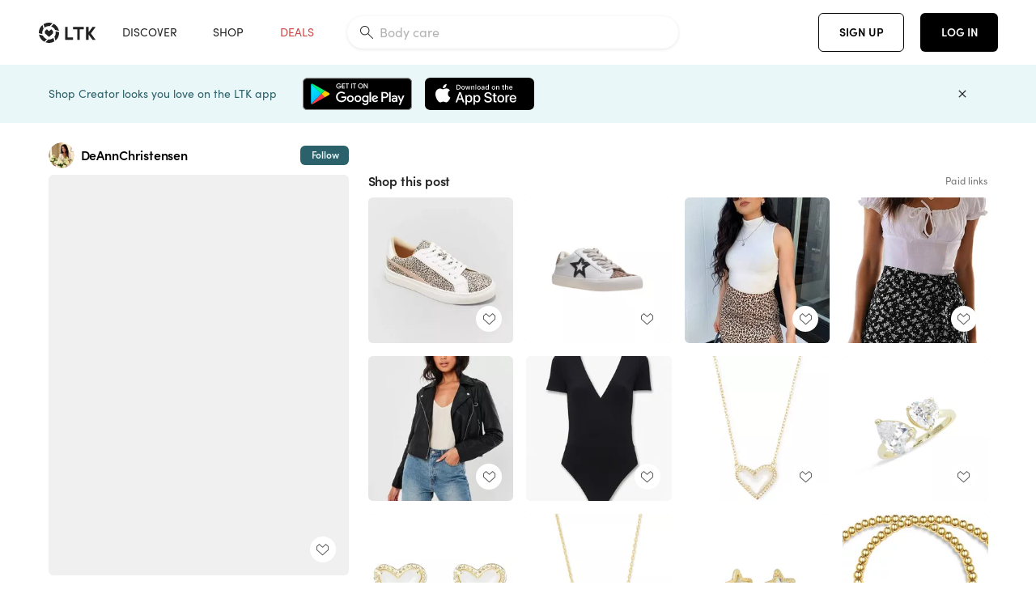

--- FILE ---
content_type: text/html; charset=utf-8
request_url: https://www.shopltk.com/explore/DeAnnChristensen/posts/11462f70-834d-11eb-ae4f-0242ac110004
body_size: 94965
content:
<!doctype html>
<html data-n-head-ssr lang="en" data-n-head="%7B%22lang%22:%7B%22ssr%22:%22en%22%7D%7D">
  <head >
    <meta data-n-head="ssr" data-hid="charset" charset="utf-8"><meta data-n-head="ssr" name="viewport" content="width=device-width, initial-scale=1"><meta data-n-head="ssr" name="referrer" content="always"><meta data-n-head="ssr" name="color-scheme" content="light"><meta data-n-head="ssr" name="application-name" content="LTK"><meta data-n-head="ssr" name="msapplication-TileColor" content="#FFFFFF"><meta data-n-head="ssr" name="msapplication-TileImage" content="/favicon-144.png?v=4"><meta data-n-head="ssr" data-hid="mobile-web-app-capable" name="mobile-web-app-capable" content="yes"><meta data-n-head="ssr" data-hid="apple-mobile-web-app-capable" name="apple-mobile-web-app-capable" content="yes"><meta data-n-head="ssr" data-hid="apple-mobile-web-app-status-bar-style" name="apple-mobile-web-app-status-bar-style" content="default"><meta data-n-head="ssr" data-hid="apple-mobile-web-app-title" name="apple-mobile-web-app-title" content="LTK"><meta data-n-head="ssr" data-hid="theme-color" name="theme-color" content="#FFFFFF"><meta data-n-head="ssr" data-hid="og:type" name="og:type" property="og:type" content="website"><meta data-n-head="ssr" data-hid="og:site_name" name="og:site_name" property="og:site_name" content="LTK"><meta data-n-head="ssr" data-hid="twitter:site" name="twitter:site" property="twitter:site" content="@liketoknow.it"><meta data-n-head="ssr" data-hid="twitter:creator" name="twitter:creator" property="twitter:creator" content="@liketoknow.it"><meta data-n-head="ssr" data-hid="og:title" property="og:title" content="DeAnnChristensen on LTK"><meta data-n-head="ssr" data-hid="description" name="description" content="Shop the latest from DeAnnChristensen on LTK, the easiest way to shop everything from your favorite creators."><meta data-n-head="ssr" data-hid="og:description" property="og:description" content="Shop the latest from DeAnnChristensen on LTK, the easiest way to shop everything from your favorite creators."><meta data-n-head="ssr" data-hid="og:url" property="og:url" content="https://www.shopltk.com/explore/DeAnnChristensen/posts/11462f70-834d-11eb-ae4f-0242ac110004"><meta data-n-head="ssr" data-hid="al:ios:url" property="al:ios:url" content="com.rewardstyle.ltk://explore/DeAnnChristensen/posts/11462f70-834d-11eb-ae4f-0242ac110004"><meta data-n-head="ssr" data-hid="al:ios:app_name" property="al:ios:app_name" content="LTK"><meta data-n-head="ssr" data-hid="al:ios:app_store_id" property="al:ios:app_store_id" content="1154027990"><meta data-n-head="ssr" data-hid="al:android:url" property="al:android:url" content="com.rewardstyle.liketoknowit://explore/DeAnnChristensen/posts/11462f70-834d-11eb-ae4f-0242ac110004"><meta data-n-head="ssr" data-hid="al:android:app_name" property="al:android:app_name" content="LTK"><meta data-n-head="ssr" data-hid="al:android:package" property="al:android:package" content="com.rewardstyle.liketoknowit"><meta data-n-head="ssr" data-hid="branch:deeplink:$deeplink_path" property="branch:deeplink:$deeplink_path" content="/explore/DeAnnChristensen/posts/11462f70-834d-11eb-ae4f-0242ac110004"><meta data-n-head="ssr" data-hid="branch:deeplink:app_url" property="branch:deeplink:app_url" content="explore/DeAnnChristensen/posts/11462f70-834d-11eb-ae4f-0242ac110004"><meta data-n-head="ssr" data-hid="branch:deeplink:title" property="branch:deeplink:title" content="Get my full shop experience"><meta data-n-head="ssr" data-hid="branch:deeplink:subtitle" property="branch:deeplink:subtitle" content="Download the LTK app now to shop all of my favorite finds in one place."><meta data-n-head="ssr" data-hid="branch:deeplink:button" property="branch:deeplink:button" content="Get the free LTK app"><meta data-n-head="ssr" data-hid="branch:deeplink:getButton" property="branch:deeplink:getButton" content="GET"><meta data-n-head="ssr" data-hid="branch:deeplink:openButton" property="branch:deeplink:openButton" content="OPEN"><meta data-n-head="ssr" data-hid="branch:deeplink:page" property="branch:deeplink:page" content="post_page"><meta data-n-head="ssr" data-hid="branch:deeplink:continue" property="branch:deeplink:continue" content="Continue on web"><meta data-n-head="ssr" data-hid="branch:deeplink:title_treatment" property="branch:deeplink:title_treatment" content="Get my full LTK experience"><meta data-n-head="ssr" data-hid="branch:deeplink:subtitle_treatment" property="branch:deeplink:subtitle_treatment" content="Download the LTK app to shop my favorites and get notified when I post fresh content."><meta data-n-head="ssr" data-hid="branch:deeplink:button_treatment" property="branch:deeplink:button_treatment" content="Get the LTK app"><meta data-n-head="ssr" data-hid="branch:deeplink:avatarUrl" property="branch:deeplink:avatarUrl" content="https://avatar-cdn.liketoknow.it/70842d9c-2fec-11e9-9fed-0242ac110002.895fbdf4-d83f-4c01-bcb8-a1b19e6f9803"><meta data-n-head="ssr" data-hid="og:image" property="og:image" content="https://images.liketoknow.it/11462f70-834d-11eb-ae4f-0242ac110004"><meta data-n-head="ssr" data-hid="og:image:secure_url" property="og:image:secure_url" content="https://images.liketoknow.it/11462f70-834d-11eb-ae4f-0242ac110004"><meta data-n-head="ssr" data-hid="og:image:width" property="og:image:width" content="1536"><meta data-n-head="ssr" data-hid="og:image:height" property="og:image:height" content="2048"><meta data-n-head="ssr" data-hid="twitter:card" name="twitter:card" content="summary_large_image"><title>DeAnnChristensen on LTK</title><link data-n-head="ssr" rel="icon" type="image/png" href="/favicon.png?v=4" sizes="32x32"><link data-n-head="ssr" rel="icon" type="image/png" href="/favicon-128.png?v=4" sizes="128x128"><link data-n-head="ssr" rel="icon" type="image/png" href="/favicon-192.png?v=4" sizes="192x192"><link data-n-head="ssr" rel="shortcut icon" type="image/png" href="/favicon-196.png?v=4" sizes="196x196"><link data-n-head="ssr" rel="apple-touch-icon" href="/favicon-152.png?v=4" sizes="152x152"><link data-n-head="ssr" rel="apple-touch-icon" href="/favicon-180.png?v=4" sizes="180x180"><link data-n-head="ssr" data-hid="apple-touch-startup-image-iphonexsmax" rel="apple-touch-startup-image" href="/static/icons/splash_iphonexsmax_1242x2688.6b17fa.png" media="(device-width: 414px) and (device-height: 896px) and (-webkit-device-pixel-ratio: 3)"><link data-n-head="ssr" data-hid="apple-touch-startup-image-iphonexr" rel="apple-touch-startup-image" href="/static/icons/splash_iphonexr_828x1792.6b17fa.png" media="(device-width: 414px) and (device-height: 896px) and (-webkit-device-pixel-ratio: 2)"><link data-n-head="ssr" data-hid="apple-touch-startup-image-iphonex" rel="apple-touch-startup-image" href="/static/icons/splash_iphonex_1125x2436.6b17fa.png" media="(device-width: 375px) and (device-height: 812px) and (-webkit-device-pixel-ratio: 3)"><link data-n-head="ssr" data-hid="apple-touch-startup-image-iphoneplus" rel="apple-touch-startup-image" href="/static/icons/splash_iphoneplus_1242x2208.6b17fa.png" media="(device-width: 414px) and (device-height: 736px) and (-webkit-device-pixel-ratio: 3)"><link data-n-head="ssr" data-hid="apple-touch-startup-image-iphone6" rel="apple-touch-startup-image" href="/static/icons/splash_iphone6_750x1334.6b17fa.png" media="(device-width: 375px) and (device-height: 667px) and (-webkit-device-pixel-ratio: 2)"><link data-n-head="ssr" data-hid="apple-touch-startup-image-iphone5" rel="apple-touch-startup-image" href="/static/icons/splash_iphone5_640x1136.6b17fa.png" media="(device-width: 320px) and (device-height: 568px) and (-webkit-device-pixel-ratio: 2)"><link data-n-head="ssr" data-hid="shortcut-icon" rel="shortcut icon" href="/static/icons/icon_64x64.6b17fa.png"><link data-n-head="ssr" data-hid="apple-touch-icon" rel="apple-touch-icon" href="/static/icons/icon_512x512.6b17fa.png" sizes="512x512"><link data-n-head="ssr" media="(device-width: 320px) and (device-height: 568px) and (-webkit-device-pixel-ratio: 2)" rel="apple-touch-startup-image" data-hid="apple-touch-startup-image-iphonese"><link data-n-head="ssr" media="(device-width: 768px) and (device-height: 1024px) and (-webkit-device-pixel-ratio: 2)" rel="apple-touch-startup-image" data-hid="apple-touch-startup-image-ipad"><link data-n-head="ssr" media="(device-width: 834px) and (device-height: 1112px) and (-webkit-device-pixel-ratio: 2)" rel="apple-touch-startup-image" data-hid="apple-touch-startup-image-ipadpro1"><link data-n-head="ssr" media="(device-width: 834px) and (device-height: 1194px) and (-webkit-device-pixel-ratio: 2)" rel="apple-touch-startup-image" data-hid="apple-touch-startup-image-ipadpro2"><link data-n-head="ssr" media="(device-width: 1024px) and (device-height: 1366px) and (-webkit-device-pixel-ratio: 2)" rel="apple-touch-startup-image" data-hid="apple-touch-startup-image-ipadpro3"><link data-n-head="ssr" rel="manifest" href="/static/manifest.2afe73c5.json" data-hid="manifest"><link data-n-head="ssr" rel="canonical" href="https://www.shopltk.com/explore/DeAnnChristensen/posts/11462f70-834d-11eb-ae4f-0242ac110004"><link data-n-head="ssr" vmid="preload" rel="preload" as="image" imagesrcset="https://images.liketoknow.it/11462f70-834d-11eb-ae4f-0242ac110004?v=0&amp;auto=format&amp;fm=webp&amp;w=450&amp;q=80&amp;dpr=1 1x, https://images.liketoknow.it/11462f70-834d-11eb-ae4f-0242ac110004?v=0&amp;auto=format&amp;fm=webp&amp;w=450&amp;q=80&amp;dpr=2 2x, https://images.liketoknow.it/11462f70-834d-11eb-ae4f-0242ac110004?v=0&amp;auto=format&amp;fm=webp&amp;w=450&amp;q=80&amp;dpr=3 3x"><style data-n-head="vuetify" type="text/css" id="vuetify-theme-stylesheet" nonce="undefined">:root {
  --v-anchor-base: #0469E0;
  --v-primary-base: #000000;
  --v-secondary-base: #5f797d;
  --v-accent-base: #b4d6db;
  --v-error-base: #fe636d;
  --v-info-base: #2196f3;
  --v-success-base: #51ca98;
  --v-warning-base: #ffb300;
  --v-ltk-black-base: #000000;
  --v-ltk-white-base: #ffffff;
  --v-grey-80-base: #222222;
  --v-grey-70-base: #525252;
  --v-grey-50-base: #757575;
  --v-disabled-grey-base: #9e9e9e;
  --v-grey-30-base: #cccccc;
  --v-grey-20-base: #ebebeb;
  --v-grey-10-base: #f0f0f0;
  --v-grey-5-base: #fafafa;
  --v-success-50-base: #1b8659;
  --v-success-40-base: #51ca98;
  --v-success-20-base: #91e3c1;
  --v-success-10-base: #def3ea;
  --v-success-90-base: #0f4b32;
  --v-warning-40-base: #ffb300;
  --v-warning-20-base: #fed983;
  --v-warning-10-base: #feeecd;
  --v-warning-90-base: #664800;
  --v-error-50-base: #ce4646;
  --v-error-40-base: #fe636d;
  --v-error-20-base: #ef9086;
  --v-error-10-base: #fde9e8;
  --v-error-90-base: #5d1710;
  --v-link-light-base: #0469e0;
  --v-link-dark-base: #43b9d3;
  --v-secondary-70-base: #2d3c3f;
  --v-secondary-60-base: #2a616a;
  --v-secondary-50-base: #5f797d;
  --v-secondary-30-base: #b4d6db;
  --v-secondary-20-base: #d7f0f0;
  --v-secondary-10-base: #eaf7f8;
  --v-creator-secondary-70-base: #13183d;
  --v-creator-secondary-60-base: #3c576d;
  --v-creator-secondary-50-base: #5d7a79;
  --v-creator-secondary-30-base: #90a9aa;
  --v-creator-secondary-20-base: #b0c6c3;
  --v-creator-secondary-10-base: #d3e1de;
  --v-brand-secondary-70-base: #2c432d;
  --v-brand-secondary-60-base: #527a70;
  --v-brand-secondary-50-base: #577f68;
  --v-brand-secondary-30-base: #96c0a7;
  --v-brand-secondary-20-base: #b6d5bf;
  --v-brand-secondary-10-base: #d9eadc;
  --v-warm-grey-40-base: #cdc5ba;
  --v-warm-grey-30-base: #e6e2dc;
  --v-warm-grey-20-base: #ebe8e3;
  --v-warm-grey-10-base: #f5f4f3;
  --v-warm-grey-5-base: #faf9f8;
  --v-dusty-rose-40-base: #a4999a;
  --v-dusty-rose-30-base: #dbd6d7;
  --v-dusty-rose-20-base: #e5ddde;
  --v-dusty-rose-10-base: #edebeb;
  --v-dusty-rose-5-base: #f8f6f7;
  --v-creamy-tan-40-base: #ebd7c0;
  --v-creamy-tan-30-base: #f0e2d0;
  --v-creamy-tan-20-base: #f7efe6;
  --v-creamy-tan-10-base: #fbf7f2;
  --v-creamy-tan-5-base: #fdfcfa;
}

.v-application a { color: var(--v-anchor-base); }
.v-application .primary {
  background-color: var(--v-primary-base) !important;
  border-color: var(--v-primary-base) !important;
}
.v-application .primary--text {
  color: var(--v-primary-base) !important;
  caret-color: var(--v-primary-base) !important;
}
.v-application .secondary {
  background-color: var(--v-secondary-base) !important;
  border-color: var(--v-secondary-base) !important;
}
.v-application .secondary--text {
  color: var(--v-secondary-base) !important;
  caret-color: var(--v-secondary-base) !important;
}
.v-application .accent {
  background-color: var(--v-accent-base) !important;
  border-color: var(--v-accent-base) !important;
}
.v-application .accent--text {
  color: var(--v-accent-base) !important;
  caret-color: var(--v-accent-base) !important;
}
.v-application .error {
  background-color: var(--v-error-base) !important;
  border-color: var(--v-error-base) !important;
}
.v-application .error--text {
  color: var(--v-error-base) !important;
  caret-color: var(--v-error-base) !important;
}
.v-application .info {
  background-color: var(--v-info-base) !important;
  border-color: var(--v-info-base) !important;
}
.v-application .info--text {
  color: var(--v-info-base) !important;
  caret-color: var(--v-info-base) !important;
}
.v-application .success {
  background-color: var(--v-success-base) !important;
  border-color: var(--v-success-base) !important;
}
.v-application .success--text {
  color: var(--v-success-base) !important;
  caret-color: var(--v-success-base) !important;
}
.v-application .warning {
  background-color: var(--v-warning-base) !important;
  border-color: var(--v-warning-base) !important;
}
.v-application .warning--text {
  color: var(--v-warning-base) !important;
  caret-color: var(--v-warning-base) !important;
}
.v-application .ltk-black {
  background-color: var(--v-ltk-black-base) !important;
  border-color: var(--v-ltk-black-base) !important;
}
.v-application .ltk-black--text {
  color: var(--v-ltk-black-base) !important;
  caret-color: var(--v-ltk-black-base) !important;
}
.v-application .ltk-white {
  background-color: var(--v-ltk-white-base) !important;
  border-color: var(--v-ltk-white-base) !important;
}
.v-application .ltk-white--text {
  color: var(--v-ltk-white-base) !important;
  caret-color: var(--v-ltk-white-base) !important;
}
.v-application .grey-80 {
  background-color: var(--v-grey-80-base) !important;
  border-color: var(--v-grey-80-base) !important;
}
.v-application .grey-80--text {
  color: var(--v-grey-80-base) !important;
  caret-color: var(--v-grey-80-base) !important;
}
.v-application .grey-70 {
  background-color: var(--v-grey-70-base) !important;
  border-color: var(--v-grey-70-base) !important;
}
.v-application .grey-70--text {
  color: var(--v-grey-70-base) !important;
  caret-color: var(--v-grey-70-base) !important;
}
.v-application .grey-50 {
  background-color: var(--v-grey-50-base) !important;
  border-color: var(--v-grey-50-base) !important;
}
.v-application .grey-50--text {
  color: var(--v-grey-50-base) !important;
  caret-color: var(--v-grey-50-base) !important;
}
.v-application .disabled-grey {
  background-color: var(--v-disabled-grey-base) !important;
  border-color: var(--v-disabled-grey-base) !important;
}
.v-application .disabled-grey--text {
  color: var(--v-disabled-grey-base) !important;
  caret-color: var(--v-disabled-grey-base) !important;
}
.v-application .grey-30 {
  background-color: var(--v-grey-30-base) !important;
  border-color: var(--v-grey-30-base) !important;
}
.v-application .grey-30--text {
  color: var(--v-grey-30-base) !important;
  caret-color: var(--v-grey-30-base) !important;
}
.v-application .grey-20 {
  background-color: var(--v-grey-20-base) !important;
  border-color: var(--v-grey-20-base) !important;
}
.v-application .grey-20--text {
  color: var(--v-grey-20-base) !important;
  caret-color: var(--v-grey-20-base) !important;
}
.v-application .grey-10 {
  background-color: var(--v-grey-10-base) !important;
  border-color: var(--v-grey-10-base) !important;
}
.v-application .grey-10--text {
  color: var(--v-grey-10-base) !important;
  caret-color: var(--v-grey-10-base) !important;
}
.v-application .grey-5 {
  background-color: var(--v-grey-5-base) !important;
  border-color: var(--v-grey-5-base) !important;
}
.v-application .grey-5--text {
  color: var(--v-grey-5-base) !important;
  caret-color: var(--v-grey-5-base) !important;
}
.v-application .success-50 {
  background-color: var(--v-success-50-base) !important;
  border-color: var(--v-success-50-base) !important;
}
.v-application .success-50--text {
  color: var(--v-success-50-base) !important;
  caret-color: var(--v-success-50-base) !important;
}
.v-application .success-40 {
  background-color: var(--v-success-40-base) !important;
  border-color: var(--v-success-40-base) !important;
}
.v-application .success-40--text {
  color: var(--v-success-40-base) !important;
  caret-color: var(--v-success-40-base) !important;
}
.v-application .success-20 {
  background-color: var(--v-success-20-base) !important;
  border-color: var(--v-success-20-base) !important;
}
.v-application .success-20--text {
  color: var(--v-success-20-base) !important;
  caret-color: var(--v-success-20-base) !important;
}
.v-application .success-10 {
  background-color: var(--v-success-10-base) !important;
  border-color: var(--v-success-10-base) !important;
}
.v-application .success-10--text {
  color: var(--v-success-10-base) !important;
  caret-color: var(--v-success-10-base) !important;
}
.v-application .success-90 {
  background-color: var(--v-success-90-base) !important;
  border-color: var(--v-success-90-base) !important;
}
.v-application .success-90--text {
  color: var(--v-success-90-base) !important;
  caret-color: var(--v-success-90-base) !important;
}
.v-application .warning-40 {
  background-color: var(--v-warning-40-base) !important;
  border-color: var(--v-warning-40-base) !important;
}
.v-application .warning-40--text {
  color: var(--v-warning-40-base) !important;
  caret-color: var(--v-warning-40-base) !important;
}
.v-application .warning-20 {
  background-color: var(--v-warning-20-base) !important;
  border-color: var(--v-warning-20-base) !important;
}
.v-application .warning-20--text {
  color: var(--v-warning-20-base) !important;
  caret-color: var(--v-warning-20-base) !important;
}
.v-application .warning-10 {
  background-color: var(--v-warning-10-base) !important;
  border-color: var(--v-warning-10-base) !important;
}
.v-application .warning-10--text {
  color: var(--v-warning-10-base) !important;
  caret-color: var(--v-warning-10-base) !important;
}
.v-application .warning-90 {
  background-color: var(--v-warning-90-base) !important;
  border-color: var(--v-warning-90-base) !important;
}
.v-application .warning-90--text {
  color: var(--v-warning-90-base) !important;
  caret-color: var(--v-warning-90-base) !important;
}
.v-application .error-50 {
  background-color: var(--v-error-50-base) !important;
  border-color: var(--v-error-50-base) !important;
}
.v-application .error-50--text {
  color: var(--v-error-50-base) !important;
  caret-color: var(--v-error-50-base) !important;
}
.v-application .error-40 {
  background-color: var(--v-error-40-base) !important;
  border-color: var(--v-error-40-base) !important;
}
.v-application .error-40--text {
  color: var(--v-error-40-base) !important;
  caret-color: var(--v-error-40-base) !important;
}
.v-application .error-20 {
  background-color: var(--v-error-20-base) !important;
  border-color: var(--v-error-20-base) !important;
}
.v-application .error-20--text {
  color: var(--v-error-20-base) !important;
  caret-color: var(--v-error-20-base) !important;
}
.v-application .error-10 {
  background-color: var(--v-error-10-base) !important;
  border-color: var(--v-error-10-base) !important;
}
.v-application .error-10--text {
  color: var(--v-error-10-base) !important;
  caret-color: var(--v-error-10-base) !important;
}
.v-application .error-90 {
  background-color: var(--v-error-90-base) !important;
  border-color: var(--v-error-90-base) !important;
}
.v-application .error-90--text {
  color: var(--v-error-90-base) !important;
  caret-color: var(--v-error-90-base) !important;
}
.v-application .link-light {
  background-color: var(--v-link-light-base) !important;
  border-color: var(--v-link-light-base) !important;
}
.v-application .link-light--text {
  color: var(--v-link-light-base) !important;
  caret-color: var(--v-link-light-base) !important;
}
.v-application .link-dark {
  background-color: var(--v-link-dark-base) !important;
  border-color: var(--v-link-dark-base) !important;
}
.v-application .link-dark--text {
  color: var(--v-link-dark-base) !important;
  caret-color: var(--v-link-dark-base) !important;
}
.v-application .secondary-70 {
  background-color: var(--v-secondary-70-base) !important;
  border-color: var(--v-secondary-70-base) !important;
}
.v-application .secondary-70--text {
  color: var(--v-secondary-70-base) !important;
  caret-color: var(--v-secondary-70-base) !important;
}
.v-application .secondary-60 {
  background-color: var(--v-secondary-60-base) !important;
  border-color: var(--v-secondary-60-base) !important;
}
.v-application .secondary-60--text {
  color: var(--v-secondary-60-base) !important;
  caret-color: var(--v-secondary-60-base) !important;
}
.v-application .secondary-50 {
  background-color: var(--v-secondary-50-base) !important;
  border-color: var(--v-secondary-50-base) !important;
}
.v-application .secondary-50--text {
  color: var(--v-secondary-50-base) !important;
  caret-color: var(--v-secondary-50-base) !important;
}
.v-application .secondary-30 {
  background-color: var(--v-secondary-30-base) !important;
  border-color: var(--v-secondary-30-base) !important;
}
.v-application .secondary-30--text {
  color: var(--v-secondary-30-base) !important;
  caret-color: var(--v-secondary-30-base) !important;
}
.v-application .secondary-20 {
  background-color: var(--v-secondary-20-base) !important;
  border-color: var(--v-secondary-20-base) !important;
}
.v-application .secondary-20--text {
  color: var(--v-secondary-20-base) !important;
  caret-color: var(--v-secondary-20-base) !important;
}
.v-application .secondary-10 {
  background-color: var(--v-secondary-10-base) !important;
  border-color: var(--v-secondary-10-base) !important;
}
.v-application .secondary-10--text {
  color: var(--v-secondary-10-base) !important;
  caret-color: var(--v-secondary-10-base) !important;
}
.v-application .creator-secondary-70 {
  background-color: var(--v-creator-secondary-70-base) !important;
  border-color: var(--v-creator-secondary-70-base) !important;
}
.v-application .creator-secondary-70--text {
  color: var(--v-creator-secondary-70-base) !important;
  caret-color: var(--v-creator-secondary-70-base) !important;
}
.v-application .creator-secondary-60 {
  background-color: var(--v-creator-secondary-60-base) !important;
  border-color: var(--v-creator-secondary-60-base) !important;
}
.v-application .creator-secondary-60--text {
  color: var(--v-creator-secondary-60-base) !important;
  caret-color: var(--v-creator-secondary-60-base) !important;
}
.v-application .creator-secondary-50 {
  background-color: var(--v-creator-secondary-50-base) !important;
  border-color: var(--v-creator-secondary-50-base) !important;
}
.v-application .creator-secondary-50--text {
  color: var(--v-creator-secondary-50-base) !important;
  caret-color: var(--v-creator-secondary-50-base) !important;
}
.v-application .creator-secondary-30 {
  background-color: var(--v-creator-secondary-30-base) !important;
  border-color: var(--v-creator-secondary-30-base) !important;
}
.v-application .creator-secondary-30--text {
  color: var(--v-creator-secondary-30-base) !important;
  caret-color: var(--v-creator-secondary-30-base) !important;
}
.v-application .creator-secondary-20 {
  background-color: var(--v-creator-secondary-20-base) !important;
  border-color: var(--v-creator-secondary-20-base) !important;
}
.v-application .creator-secondary-20--text {
  color: var(--v-creator-secondary-20-base) !important;
  caret-color: var(--v-creator-secondary-20-base) !important;
}
.v-application .creator-secondary-10 {
  background-color: var(--v-creator-secondary-10-base) !important;
  border-color: var(--v-creator-secondary-10-base) !important;
}
.v-application .creator-secondary-10--text {
  color: var(--v-creator-secondary-10-base) !important;
  caret-color: var(--v-creator-secondary-10-base) !important;
}
.v-application .brand-secondary-70 {
  background-color: var(--v-brand-secondary-70-base) !important;
  border-color: var(--v-brand-secondary-70-base) !important;
}
.v-application .brand-secondary-70--text {
  color: var(--v-brand-secondary-70-base) !important;
  caret-color: var(--v-brand-secondary-70-base) !important;
}
.v-application .brand-secondary-60 {
  background-color: var(--v-brand-secondary-60-base) !important;
  border-color: var(--v-brand-secondary-60-base) !important;
}
.v-application .brand-secondary-60--text {
  color: var(--v-brand-secondary-60-base) !important;
  caret-color: var(--v-brand-secondary-60-base) !important;
}
.v-application .brand-secondary-50 {
  background-color: var(--v-brand-secondary-50-base) !important;
  border-color: var(--v-brand-secondary-50-base) !important;
}
.v-application .brand-secondary-50--text {
  color: var(--v-brand-secondary-50-base) !important;
  caret-color: var(--v-brand-secondary-50-base) !important;
}
.v-application .brand-secondary-30 {
  background-color: var(--v-brand-secondary-30-base) !important;
  border-color: var(--v-brand-secondary-30-base) !important;
}
.v-application .brand-secondary-30--text {
  color: var(--v-brand-secondary-30-base) !important;
  caret-color: var(--v-brand-secondary-30-base) !important;
}
.v-application .brand-secondary-20 {
  background-color: var(--v-brand-secondary-20-base) !important;
  border-color: var(--v-brand-secondary-20-base) !important;
}
.v-application .brand-secondary-20--text {
  color: var(--v-brand-secondary-20-base) !important;
  caret-color: var(--v-brand-secondary-20-base) !important;
}
.v-application .brand-secondary-10 {
  background-color: var(--v-brand-secondary-10-base) !important;
  border-color: var(--v-brand-secondary-10-base) !important;
}
.v-application .brand-secondary-10--text {
  color: var(--v-brand-secondary-10-base) !important;
  caret-color: var(--v-brand-secondary-10-base) !important;
}
.v-application .warm-grey-40 {
  background-color: var(--v-warm-grey-40-base) !important;
  border-color: var(--v-warm-grey-40-base) !important;
}
.v-application .warm-grey-40--text {
  color: var(--v-warm-grey-40-base) !important;
  caret-color: var(--v-warm-grey-40-base) !important;
}
.v-application .warm-grey-30 {
  background-color: var(--v-warm-grey-30-base) !important;
  border-color: var(--v-warm-grey-30-base) !important;
}
.v-application .warm-grey-30--text {
  color: var(--v-warm-grey-30-base) !important;
  caret-color: var(--v-warm-grey-30-base) !important;
}
.v-application .warm-grey-20 {
  background-color: var(--v-warm-grey-20-base) !important;
  border-color: var(--v-warm-grey-20-base) !important;
}
.v-application .warm-grey-20--text {
  color: var(--v-warm-grey-20-base) !important;
  caret-color: var(--v-warm-grey-20-base) !important;
}
.v-application .warm-grey-10 {
  background-color: var(--v-warm-grey-10-base) !important;
  border-color: var(--v-warm-grey-10-base) !important;
}
.v-application .warm-grey-10--text {
  color: var(--v-warm-grey-10-base) !important;
  caret-color: var(--v-warm-grey-10-base) !important;
}
.v-application .warm-grey-5 {
  background-color: var(--v-warm-grey-5-base) !important;
  border-color: var(--v-warm-grey-5-base) !important;
}
.v-application .warm-grey-5--text {
  color: var(--v-warm-grey-5-base) !important;
  caret-color: var(--v-warm-grey-5-base) !important;
}
.v-application .dusty-rose-40 {
  background-color: var(--v-dusty-rose-40-base) !important;
  border-color: var(--v-dusty-rose-40-base) !important;
}
.v-application .dusty-rose-40--text {
  color: var(--v-dusty-rose-40-base) !important;
  caret-color: var(--v-dusty-rose-40-base) !important;
}
.v-application .dusty-rose-30 {
  background-color: var(--v-dusty-rose-30-base) !important;
  border-color: var(--v-dusty-rose-30-base) !important;
}
.v-application .dusty-rose-30--text {
  color: var(--v-dusty-rose-30-base) !important;
  caret-color: var(--v-dusty-rose-30-base) !important;
}
.v-application .dusty-rose-20 {
  background-color: var(--v-dusty-rose-20-base) !important;
  border-color: var(--v-dusty-rose-20-base) !important;
}
.v-application .dusty-rose-20--text {
  color: var(--v-dusty-rose-20-base) !important;
  caret-color: var(--v-dusty-rose-20-base) !important;
}
.v-application .dusty-rose-10 {
  background-color: var(--v-dusty-rose-10-base) !important;
  border-color: var(--v-dusty-rose-10-base) !important;
}
.v-application .dusty-rose-10--text {
  color: var(--v-dusty-rose-10-base) !important;
  caret-color: var(--v-dusty-rose-10-base) !important;
}
.v-application .dusty-rose-5 {
  background-color: var(--v-dusty-rose-5-base) !important;
  border-color: var(--v-dusty-rose-5-base) !important;
}
.v-application .dusty-rose-5--text {
  color: var(--v-dusty-rose-5-base) !important;
  caret-color: var(--v-dusty-rose-5-base) !important;
}
.v-application .creamy-tan-40 {
  background-color: var(--v-creamy-tan-40-base) !important;
  border-color: var(--v-creamy-tan-40-base) !important;
}
.v-application .creamy-tan-40--text {
  color: var(--v-creamy-tan-40-base) !important;
  caret-color: var(--v-creamy-tan-40-base) !important;
}
.v-application .creamy-tan-30 {
  background-color: var(--v-creamy-tan-30-base) !important;
  border-color: var(--v-creamy-tan-30-base) !important;
}
.v-application .creamy-tan-30--text {
  color: var(--v-creamy-tan-30-base) !important;
  caret-color: var(--v-creamy-tan-30-base) !important;
}
.v-application .creamy-tan-20 {
  background-color: var(--v-creamy-tan-20-base) !important;
  border-color: var(--v-creamy-tan-20-base) !important;
}
.v-application .creamy-tan-20--text {
  color: var(--v-creamy-tan-20-base) !important;
  caret-color: var(--v-creamy-tan-20-base) !important;
}
.v-application .creamy-tan-10 {
  background-color: var(--v-creamy-tan-10-base) !important;
  border-color: var(--v-creamy-tan-10-base) !important;
}
.v-application .creamy-tan-10--text {
  color: var(--v-creamy-tan-10-base) !important;
  caret-color: var(--v-creamy-tan-10-base) !important;
}
.v-application .creamy-tan-5 {
  background-color: var(--v-creamy-tan-5-base) !important;
  border-color: var(--v-creamy-tan-5-base) !important;
}
.v-application .creamy-tan-5--text {
  color: var(--v-creamy-tan-5-base) !important;
  caret-color: var(--v-creamy-tan-5-base) !important;
}</style><script data-n-head="ssr" data-hid="gtm-script">window['dataLayer']=[];if(!window._gtm_init){window._gtm_init=1;(function(w,n,d,m,e,p){w[d]=(w[d]==1||n[d]=='yes'||n[d]==1||n[m]==1||(w[e]&&w[e][p]&&w[e][p]()))?1:0})(window,navigator,'doNotTrack','msDoNotTrack','external','msTrackingProtectionEnabled');(function(w,d,s,l,x,y){w[x]={};w._gtm_inject=function(i){if(w.doNotTrack||w[x][i])return;w[x][i]=1;w[l]=w[l]||[];w[l].push({'gtm.start':new Date().getTime(),event:'gtm.js'});var f=d.getElementsByTagName(s)[0],j=d.createElement(s);j.async=true;j.src='https://www.googletagmanager.com/gtm.js?id='+i;f.parentNode.insertBefore(j,f);}})(window,document,'script','dataLayer','_gtm_ids','_gtm_inject')};["GTM-TFZXHKL&"].forEach(function(i){window._gtm_inject(i)})</script><script data-n-head="ssr" type="application/ld+json">{"@context":"http://schema.org/","@type":"BlogPosting","sharedContent":{"@type":"CreativeWork","thumbnailUrl":"https://images.liketoknow.it/11462f70-834d-11eb-ae4f-0242ac110004","text":"Date night outfit 🖤💋 #liketkit http://liketk.it/3akuE @liketoknow.it #LTKsalealert #LTKunder50 #LTKSeasonal "},"articleBody":"Date night outfit 🖤💋 #liketkit http://liketk.it/3akuE @liketoknow.it #LTKsalealert #LTKunder50 #LTKSeasonal ","creator":{"@type":"Organization","description":"✨embracing the seasons. \nhomemaker. recipes. diys. holidays. mama x2.\ndeannchristensen.com","logo":"https://avatar-cdn.liketoknow.it/70842d9c-2fec-11e9-9fed-0242ac110002.895fbdf4-d83f-4c01-bcb8-a1b19e6f9803","name":"DeAnnChristensen | LTK","url":"https://www.shopltk.com/explore/DeAnnChristensen"},"datePublished":"2021-03-12T16:09:12+00:00","headline":"Women&#x27;s Brittin Sneakers - … Curated on LTK","image":"https://images.liketoknow.it/11462f70-834d-11eb-ae4f-0242ac110004","url":"https://www.shopltk.com/explore/DeAnnChristensen/posts/11462f70-834d-11eb-ae4f-0242ac110004"}</script><link rel="preload" href="/static/8d52f16.js" as="script"><link rel="preload" href="/static/6a93aef.js" as="script"><link rel="preload" href="/static/css/715a7ad.css" as="style"><link rel="preload" href="/static/a1a22bc.js" as="script"><link rel="preload" href="/static/css/f4b25c1.css" as="style"><link rel="preload" href="/static/3aa4381.js" as="script"><link rel="preload" href="/static/css/3384c50.css" as="style"><link rel="preload" href="/static/39de02a.js" as="script"><link rel="preload" href="/static/css/799f007.css" as="style"><link rel="preload" href="/static/aef158c.js" as="script"><link rel="preload" href="/static/css/046a22e.css" as="style"><link rel="preload" href="/static/fd23952.js" as="script"><link rel="preload" href="/static/css/ee5d34a.css" as="style"><link rel="preload" href="/static/f50164d.js" as="script"><link rel="preload" href="/static/css/beb8def.css" as="style"><link rel="preload" href="/static/cf5cd28.js" as="script"><link rel="stylesheet" href="/static/css/715a7ad.css"><link rel="stylesheet" href="/static/css/f4b25c1.css"><link rel="stylesheet" href="/static/css/3384c50.css"><link rel="stylesheet" href="/static/css/799f007.css"><link rel="stylesheet" href="/static/css/046a22e.css"><link rel="stylesheet" href="/static/css/ee5d34a.css"><link rel="stylesheet" href="/static/css/beb8def.css">
  </head>
  <body >
    <noscript data-n-head="ssr" data-hid="gtm-noscript" data-pbody="true"><iframe src="https://www.googletagmanager.com/ns.html?id=GTM-TFZXHKL&&" height="0" width="0" style="display:none;visibility:hidden" title="gtm"></iframe></noscript><div data-server-rendered="true" id="__nuxt"><!----><div id="__layout"><div data-app="true" data-fetch-key="DefaultLayout:0" id="app" class="v-application v-application--is-ltr theme--light"><div class="v-application--wrap"><header class="ltk-header site-header v-sheet theme--light elevation-0 v-toolbar v-app-bar v-app-bar--fixed" style="height:80px;margin-top:0px;transform:translateY(0px);left:0px;right:0px;" data-v-1082540e data-v-9dfe58f0><div class="v-toolbar__content" style="height:80px;"><div class="container flex-nowrap pa-0 branch-journeys-top white fill-height" data-v-1082540e><div class="v-toolbar__items" data-v-1082540e><a href="/" class="ltk-logo d-flex align-self-center pr-md-3 pr-xl-5 pl-3 pl-md-0" data-v-290a3398 data-v-1082540e><svg height="25px" width="70px" viewBox="0 0 70 25" fill="none" xmlns="http://www.w3.org/2000/svg" xmlns:xlink="http://www.w3.org/1999/xlink" data-v-290a3398><title data-v-290a3398>LTK</title> <path fill-rule="evenodd" clip-rule="evenodd" d="M18.0692 18.9455C18.0568 18.8992 18.0217 18.8624 17.9759 18.8478C17.9302 18.8332 17.8801 18.8429 17.8431 18.8734C16.1555 20.2595 13.9917 20.9333 11.8132 20.751C11.7715 20.7471 11.7303 20.7621 11.7011 20.792L8.40645 24.0878C8.37213 24.1221 8.35794 24.1716 8.3689 24.2188C8.37986 24.266 8.41442 24.3042 8.46036 24.3199C9.77623 24.7694 11.1574 24.9991 12.5483 25C14.8553 25.0001 17.1172 24.3634 19.0837 23.1603C19.136 23.1275 19.1608 23.0646 19.1449 23.0051L18.0692 18.9455ZM4.90108 15.8862L0.40818 14.6886C0.361852 14.6762 0.312366 14.6882 0.276985 14.7206C0.241604 14.7529 0.225234 14.801 0.233586 14.8481C0.846198 18.4078 3.43142 21.9022 6.66602 23.544C6.68503 23.5536 6.70597 23.5588 6.72728 23.5593C6.76564 23.5599 6.80261 23.5449 6.82958 23.5177L9.81178 20.5354C9.8461 20.5011 9.86029 20.4516 9.84933 20.4044C9.83837 20.3572 9.80381 20.3189 9.75787 20.3032C7.69643 19.5969 5.87085 17.9343 4.99358 15.965C4.97652 15.926 4.94241 15.8969 4.90108 15.8862ZM24.9488 11.7277L20.8621 10.7238C20.8151 10.7123 20.7655 10.7256 20.7307 10.7591C20.6959 10.7926 20.6808 10.8415 20.6906 10.8888C21.1451 13.1006 20.6152 15.5141 19.2742 17.3471C19.249 17.3812 19.2406 17.4248 19.2515 17.4657L20.4388 21.9462C20.451 21.9928 20.4864 22.03 20.5325 22.0446C20.5464 22.0489 20.5608 22.0513 20.5754 22.0513C20.6083 22.0511 20.6402 22.0394 20.6654 22.0183C23.5931 19.5694 25.2753 15.6754 25.0554 11.856C25.0523 11.7944 25.0089 11.7422 24.9488 11.7277ZM12.5526 10.5747L9.97964 8.26938C9.92634 8.22097 9.84486 8.22097 9.79156 8.26938L7.62414 10.213C7.59422 10.2395 7.57724 10.2776 7.57758 10.3175V13.155C7.57748 13.1948 7.59441 13.2329 7.62414 13.2595L12.4564 17.5921C12.4821 17.6153 12.5155 17.6283 12.5502 17.6283C12.5866 17.6293 12.6222 17.6164 12.6494 17.5921L17.4817 13.2595C17.5112 13.2327 17.528 13.1948 17.5282 13.155V10.3175C17.5284 10.2776 17.5114 10.2396 17.4817 10.213L15.3143 8.26938C15.2607 8.22117 15.1792 8.22117 15.1256 8.26938L12.5526 10.5747ZM4.56108 3.1033C4.54834 3.05708 4.51276 3.02059 4.46679 3.00659C4.42083 2.99259 4.37087 3.00303 4.33441 3.03426C1.47964 5.46118 -0.138883 9.15351 0.00936958 12.9106C0.0118837 12.9722 0.0543641 13.025 0.114126 13.0407L4.18494 14.1253C4.19672 14.1284 4.20887 14.1301 4.22108 14.1302V14.1332C4.26299 14.133 4.30266 14.1143 4.32938 14.0821C4.35611 14.0499 4.36715 14.0075 4.35953 13.9664C3.95337 11.8016 4.48634 9.44496 5.78692 7.66142C5.81268 7.62621 5.8206 7.58107 5.80836 7.53922L4.56108 3.1033ZM24.8091 9.92765C24.1408 6.44918 21.6695 3.14057 18.5139 1.49574C18.4592 1.46696 18.392 1.47738 18.3485 1.5214L15.3933 4.4964C15.3591 4.53017 15.345 4.57921 15.3559 4.62594C15.3663 4.67281 15.4001 4.7111 15.4454 4.72736C17.4021 5.43552 19.1584 7.03514 20.0277 8.90177C20.0457 8.94055 20.0804 8.96909 20.122 8.97937L24.637 10.0877C24.648 10.0907 24.6593 10.0921 24.6707 10.092V10.0945C24.7127 10.0945 24.7525 10.0758 24.7793 10.0435C24.806 10.0113 24.817 9.96879 24.8091 9.92765ZM16.8219 0.808682C16.811 0.7617 16.7768 0.723523 16.7312 0.707541C13.1542 -0.550524 9.10605 -0.113043 5.9027 1.87762C5.84943 1.91046 5.82443 1.97454 5.84144 2.03465L6.97477 6.0673C6.98776 6.11323 7.02332 6.14939 7.06912 6.16323C7.0826 6.16739 7.09665 6.16945 7.11077 6.16936C7.1443 6.16985 7.1769 6.15836 7.20266 6.13696C8.93588 4.69651 11.1793 4.01603 13.4231 4.25017C13.4656 4.25461 13.5077 4.23954 13.5377 4.20923L16.7845 0.939113C16.8186 0.904897 16.8327 0.855665 16.8219 0.808682ZM42.2547 7.92899C42.2547 8.09033 42.4251 8.30501 42.5561 8.30501H47.378V21.0319C47.378 21.1958 47.5052 21.3571 47.6362 21.3571H50.307C50.438 21.3571 50.5691 21.1926 50.5691 21.0319V8.30501H55.3078C55.4369 8.30501 55.6092 8.09033 55.6092 7.92899V5.61951C55.6092 5.45882 55.4388 5.24414 55.3078 5.24414H42.5561C42.427 5.24414 42.2547 5.45882 42.2547 5.61951V7.92899ZM61.4816 11.5779H61.7063L66.2275 5.45228C66.3277 5.29037 66.5103 5.19713 66.7012 5.21027H69.8031C69.8555 5.20477 69.9076 5.22253 69.9455 5.2588C69.9835 5.29507 70.0033 5.34613 69.9997 5.39828C69.9997 5.50562 69.9781 5.55897 69.8923 5.66631L64.2952 13.3058L69.8903 20.8672C69.9768 20.9746 69.9984 21.0286 69.9984 21.1359C70.002 21.1881 69.9821 21.2391 69.9442 21.2754C69.9063 21.3117 69.8542 21.3294 69.8018 21.3239H66.6999C66.5089 21.3371 66.3264 21.2438 66.2262 21.0819L61.705 14.9602H61.4835V20.9811C61.4835 21.1424 61.3525 21.3571 61.2214 21.3571H58.5507C58.4196 21.3571 58.2925 21.1958 58.2925 21.0318V5.56417C58.2925 5.40284 58.4236 5.24215 58.5507 5.24215H61.2214C61.3525 5.24215 61.4835 5.40284 61.4835 5.56417L61.4816 11.5779ZM41.9512 18.293H35.5777L35.5797 5.56415C35.5797 5.40281 35.4486 5.24213 35.3176 5.24213H32.6468C32.5191 5.24213 32.388 5.40281 32.388 5.56415V21.0286C32.388 21.1925 32.5158 21.3538 32.6468 21.3538H41.9512C42.0803 21.3538 42.2527 21.1391 42.2527 20.9778V18.669C42.2527 18.5076 42.0823 18.293 41.9512 18.293Z" fill="#222222" data-v-290a3398></path></svg></a></div> <!----> <!----> <!----><!----><!----><!----><!----><!----><!----><!----><!----><!----><!----></div></div></header> <main class="v-main" style="padding-top:80px;padding-right:0px;padding-bottom:0!important;padding-left:0px;--vuetify-app-bar-height:0px;--branch-journey-banner-height:0px;"><div class="v-main__wrap"><!----> <div class="container ltk-post-page fill-height align-start pt-0 pt-md-6" data-v-cf1d275e data-v-cf1d275e><div class="row align-start" data-v-cf1d275e data-v-cf1d275e><div class="col col-12 align-self-start" data-v-cf1d275e data-v-cf1d275e><div data-v-cf1d275e><div class="row ltk-item justify-center" data-v-06a65688 data-v-06a65688 data-v-cf1d275e><div class="col-sm-6 col-md-4 col-12" data-v-06a65688 data-v-06a65688><div class="row ltk-profile-header flex-nowrap no-gutters align-center" data-v-86fc8f82 data-v-86fc8f82 data-v-06a65688><div class="col col-auto" data-v-86fc8f82 data-v-86fc8f82><a href="/explore/DeAnnChristensen" class="ltk-black--text nuxt-link-active" data-v-86fc8f82><div class="position-relative" data-v-86fc8f82><div alt="DeAnnChristensen on LTK" class="v-avatar mr-2" style="height:32px;min-width:32px;width:32px;" data-v-86fc8f82><img src="https://avatar-cdn.liketoknow.it/70842d9c-2fec-11e9-9fed-0242ac110002.895fbdf4-d83f-4c01-bcb8-a1b19e6f9803?v=0&amp;auto=format&amp;fm=webp&amp;w=100&amp;h=100&amp;fit=crop&amp;q=80&amp;dpr=1" loading="lazy" width="32" height="32" alt="DeAnnChristensen on LTK" class="c-image" data-v-d05415aa></div> <!----><!----><!----></div></a></div> <div class="col-sm-7 col-8" data-v-86fc8f82 data-v-86fc8f82><a href="/explore/DeAnnChristensen" class="ltk-black--text d-block mr-2 nuxt-link-active" data-v-86fc8f82><div class="text-truncate text-subtitle-subtitle1-sofiapro"><!---->DeAnnChristensen
    </div></a> <!----></div> <!----></div> <div class="row my-2 no-gutters" data-v-06a65688 data-v-06a65688><div class="ltk-hero-img-container col col-12" data-v-06a65688 data-v-06a65688><div class="client-only-placeholder" data-v-06a65688 data-v-06a65688><div payload="[object Object]" data-v-5cfe282b data-v-06a65688><div><a href="/explore/DeAnnChristensen/posts/11462f70-834d-11eb-ae4f-0242ac110004" aria-current="page" tabindex="0" class="nuxt-link-exact-active nuxt-link-active v-card v-card--flat v-card--link v-sheet theme--light" style="max-height:100%;max-width:100%;width:450px;" data-v-5cfe282b><div max-height="100%" max-width="100%" srcset="https://images.liketoknow.it/11462f70-834d-11eb-ae4f-0242ac110004?v=0&amp;auto=format&amp;fm=webp&amp;w=450&amp;q=80&amp;dpr=1 1x, https://images.liketoknow.it/11462f70-834d-11eb-ae4f-0242ac110004?v=0&amp;auto=format&amp;fm=webp&amp;w=450&amp;q=80&amp;dpr=2 2x, https://images.liketoknow.it/11462f70-834d-11eb-ae4f-0242ac110004?v=0&amp;auto=format&amp;fm=webp&amp;w=450&amp;q=80&amp;dpr=3 3x" alt="Date night outfit 🖤💋 #liketkit http://liketk.it/3akuE @liketoknow.it #LTKsalealert #LTKunder50 #LTKSeasonal " class="ltk-hero-image d-block fill-height ltk-img grey-10 rounded" style="padding-bottom:133.33333333333331%;" data-v-5cfe282b><img src="https://images.liketoknow.it/11462f70-834d-11eb-ae4f-0242ac110004?v=0&amp;auto=format&amp;fm=webp&amp;w=450&amp;q=80&amp;dpr=1" loading="lazy" width="450" height="600" rounded="true" max-height="100%" max-width="100%" srcset="https://images.liketoknow.it/11462f70-834d-11eb-ae4f-0242ac110004?v=0&amp;auto=format&amp;fm=webp&amp;w=450&amp;q=80&amp;dpr=1 1x, https://images.liketoknow.it/11462f70-834d-11eb-ae4f-0242ac110004?v=0&amp;auto=format&amp;fm=webp&amp;w=450&amp;q=80&amp;dpr=2 2x, https://images.liketoknow.it/11462f70-834d-11eb-ae4f-0242ac110004?v=0&amp;auto=format&amp;fm=webp&amp;w=450&amp;q=80&amp;dpr=3 3x" alt="Date night outfit 🖤💋 #liketkit http://liketk.it/3akuE @liketoknow.it #LTKsalealert #LTKunder50 #LTKSeasonal " class="c-image" data-v-d05415aa></div> <!----></a></div></div></div> <div class="ltk-hero-overlay" data-v-06a65688><!----> <button type="button" aria-label="add post to favorites" opacity="86" id="coachmarkTarget" absolute="" class="v-btn--like ltk-favorite-icon v-btn v-btn--absolute v-btn--fab v-btn--has-bg v-btn--round theme--light elevation-0 v-size--default ltk-whitn" data-v-00a44d36 data-v-06a65688><span class="v-btn__content"><i aria-hidden="true" class="v-icon notranslate capsule capsule-consumer-heart-logo-outline-16 theme--light"></i></span></button></div> <!----></div></div> <div class="row no-gutters" data-v-06a65688 data-v-06a65688><div class="col col-12" data-v-06a65688 data-v-06a65688><div class="text-body-body1-sofiapro" data-v-2ab19316 data-v-06a65688><p class="ltk-caption text-body-body1-sofiapro grey-70--text mb-2" data-v-2ab19316>
    Date night outfit 🖤💋 liketkit http://liketk.it/3akuE @liketoknow.it LTKsalealert LTKunder50 LTKSeasonal 
  </p> <div class="d-inline-block mr-3" data-v-2ab19316><a class="link-light--text" data-v-2ab19316>
      #
    </a></div><div class="d-inline-block mr-3" data-v-2ab19316><a class="link-light--text" data-v-2ab19316>
      #
    </a></div><div class="d-inline-block mr-3" data-v-2ab19316><a class="link-light--text" data-v-2ab19316>
      #
    </a></div><div class="d-inline-block mr-3" data-v-2ab19316><a class="link-light--text" data-v-2ab19316>
      #
    </a></div></div></div> <!----> <div class="col col-12" data-v-06a65688 data-v-06a65688><div class="pt-6" data-v-06a65688><span class="mr-3 grey-50--text">Share:</span> <a href="https://www.facebook.com/dialog/feed?app_id=258637720963039&amp;link=http%3A%2F%2Fliketk.it%2F3akuE&amp;picture=https%3A%2F%2Fimages.liketoknow.it%2F11462f70-834d-11eb-ae4f-0242ac110004%3Fv%3D0%26auto%3Dformat%26fm%3Dwebp%26w%3D405%26fit%3Dcrop%26q%3D80&amp;description=Date+night+outfit+%F0%9F%96%A4%F0%9F%92%8B+%23liketkit+http%3A%2F%2Fliketk.it%2F3akuE+%40liketoknow.it+%23LTKsalealert+%23LTKunder50+%23LTKSeasonal+" target="_blank" aria-label="share on facebook" rel="noopener" class="v-btn v-btn--fab v-btn--has-bg v-btn--round theme--light elevation-0 v-size--default grey-10 text-decoration-none mr-3"><span class="v-btn__content"><span aria-hidden="true" class="v-icon notranslate theme--light grey-50--text"><svg xmlns="http://www.w3.org/2000/svg" viewBox="0 0 24 24" role="img" aria-hidden="true" class="v-icon__svg"><path d="M12 2.04C6.5 2.04 2 6.53 2 12.06C2 17.06 5.66 21.21 10.44 21.96V14.96H7.9V12.06H10.44V9.85C10.44 7.34 11.93 5.96 14.22 5.96C15.31 5.96 16.45 6.15 16.45 6.15V8.62H15.19C13.95 8.62 13.56 9.39 13.56 10.18V12.06H16.34L15.89 14.96H13.56V21.96A10 10 0 0 0 22 12.06C22 6.53 17.5 2.04 12 2.04Z"></path></svg></span></span></a><a href="https://www.pinterest.com/pin/create/button/?media=https%3A%2F%2Fimages.liketoknow.it%2F11462f70-834d-11eb-ae4f-0242ac110004%3Fv%3D0%26auto%3Dformat%26fm%3Dwebp%26w%3D405%26fit%3Dcrop%26q%3D80&amp;url=http%3A%2F%2Fliketk.it%2F3akuE&amp;description=Date+night+outfit+%F0%9F%96%A4%F0%9F%92%8B+%23liketkit+http%3A%2F%2Fliketk.it%2F3akuE+%40liketoknow.it+%23LTKsalealert+%23LTKunder50+%23LTKSeasonal+" target="_blank" aria-label="share on pinterest" rel="noopener" class="v-btn v-btn--fab v-btn--has-bg v-btn--round theme--light elevation-0 v-size--default grey-10 text-decoration-none mr-3"><span class="v-btn__content"><span aria-hidden="true" class="v-icon notranslate theme--light grey-50--text"><svg xmlns="http://www.w3.org/2000/svg" viewBox="0 0 24 24" role="img" aria-hidden="true" class="v-icon__svg"><path d="M9.04,21.54C10,21.83 10.97,22 12,22A10,10 0 0,0 22,12A10,10 0 0,0 12,2A10,10 0 0,0 2,12C2,16.25 4.67,19.9 8.44,21.34C8.35,20.56 8.26,19.27 8.44,18.38L9.59,13.44C9.59,13.44 9.3,12.86 9.3,11.94C9.3,10.56 10.16,9.53 11.14,9.53C12,9.53 12.4,10.16 12.4,10.97C12.4,11.83 11.83,13.06 11.54,14.24C11.37,15.22 12.06,16.08 13.06,16.08C14.84,16.08 16.22,14.18 16.22,11.5C16.22,9.1 14.5,7.46 12.03,7.46C9.21,7.46 7.55,9.56 7.55,11.77C7.55,12.63 7.83,13.5 8.29,14.07C8.38,14.13 8.38,14.21 8.35,14.36L8.06,15.45C8.06,15.62 7.95,15.68 7.78,15.56C6.5,15 5.76,13.18 5.76,11.71C5.76,8.55 8,5.68 12.32,5.68C15.76,5.68 18.44,8.15 18.44,11.43C18.44,14.87 16.31,17.63 13.26,17.63C12.29,17.63 11.34,17.11 11,16.5L10.33,18.87C10.1,19.73 9.47,20.88 9.04,21.57V21.54Z"></path></svg></span></span></a><a href="https://twitter.com/intent/tweet?hashtags=liketkit&amp;text=%40liketoknowit&amp;url=http%3A%2F%2Fliketk.it%2F3akuE" target="_blank" aria-label="share on twitter" rel="noopener" class="v-btn v-btn--fab v-btn--has-bg v-btn--round theme--light elevation-0 v-size--default grey-10 text-decoration-none mr-3"><span class="v-btn__content"><span aria-hidden="true" class="v-icon notranslate theme--light grey-50--text"><svg xmlns="http://www.w3.org/2000/svg" viewBox="0 0 24 24" role="img" aria-hidden="true" class="v-icon__svg"><path d="M22.46,6C21.69,6.35 20.86,6.58 20,6.69C20.88,6.16 21.56,5.32 21.88,4.31C21.05,4.81 20.13,5.16 19.16,5.36C18.37,4.5 17.26,4 16,4C13.65,4 11.73,5.92 11.73,8.29C11.73,8.63 11.77,8.96 11.84,9.27C8.28,9.09 5.11,7.38 3,4.79C2.63,5.42 2.42,6.16 2.42,6.94C2.42,8.43 3.17,9.75 4.33,10.5C3.62,10.5 2.96,10.3 2.38,10C2.38,10 2.38,10 2.38,10.03C2.38,12.11 3.86,13.85 5.82,14.24C5.46,14.34 5.08,14.39 4.69,14.39C4.42,14.39 4.15,14.36 3.89,14.31C4.43,16 6,17.26 7.89,17.29C6.43,18.45 4.58,19.13 2.56,19.13C2.22,19.13 1.88,19.11 1.54,19.07C3.44,20.29 5.7,21 8.12,21C16,21 20.33,14.46 20.33,8.79C20.33,8.6 20.33,8.42 20.32,8.23C21.16,7.63 21.88,6.87 22.46,6Z"></path></svg></span></span></a> <span class="v-tooltip v-tooltip--top" data-v-3a521528><!----><a href="http://liketk.it/3akuE" aria-label="copy link to clipboard" rel="noopener" aria-haspopup="true" aria-expanded="false" class="v-btn v-btn--fab v-btn--has-bg v-btn--round theme--light elevation-0 v-size--default grey-10 text-decoration-none" data-v-3a521528><span class="v-btn__content"><!----> <span aria-hidden="true" class="v-icon notranslate theme--light grey-50--text" data-v-3a521528><svg xmlns="http://www.w3.org/2000/svg" viewBox="0 0 24 24" role="img" aria-hidden="true" class="v-icon__svg"><path d="M3.9,12C3.9,10.29 5.29,8.9 7,8.9H11V7H7A5,5 0 0,0 2,12A5,5 0 0,0 7,17H11V15.1H7C5.29,15.1 3.9,13.71 3.9,12M8,13H16V11H8V13M17,7H13V8.9H17C18.71,8.9 20.1,10.29 20.1,12C20.1,13.71 18.71,15.1 17,15.1H13V17H17A5,5 0 0,0 22,12A5,5 0 0,0 17,7Z"></path></svg></span></span></a></span></div></div></div></div> <div class="col-sm-6 col-md-8 col-12" data-v-06a65688 data-v-06a65688><div class="pa-0 col col-12" data-v-77600166 data-v-77600166 data-v-06a65688><div class="row mt-sm-9 mb-2 no-gutters align-stretch" data-v-77600166 data-v-77600166><div data-v-77600166><h2 class="text-subtitle-subtitle1-sofiapro" data-v-77600166>
        Shop this post
      </h2></div> <div class="ml-auto d-flex align-center" data-v-77600166><div class="grey-50--text col-12 pa-0 text-right text-caption2-sofiapro text-sm-caption1-sofiapro" data-v-77600166>
        Paid links
      </div></div></div> <div class="row ma-n1 ma-sm-n2 no-gutters align-center" data-v-77600166 data-v-77600166><div class="col-md-3 col-6" data-v-77600166 data-v-77600166><div payload="[object Object]" class="pa-1 pa-sm-2" data-v-61904665 data-v-77600166><div><div data-v-61904665><div class="position-relative" data-v-61904665><div class="v-skeleton-loader v-skeleton-loader--boilerplate theme--light" data-v-61904665><a href="https://rstyle.me/+dVX1CuYTyoMijXH5vnExRw?li=11462f70-834d-11eb-ae4f-0242ac110004&amp;lpm=OPT_OUT&amp;pt=timeline&amp;__cid=1144&amp;l=en&amp;p=&amp;rr=explore-displayName-posts-id&amp;r=explore-displayName-posts-id&amp;hpd=false" target="_blank" rel="nofollow noopener" title="link to Women's Brittin Sneakers - Universal Thread™ from Target" class="d-block" data-v-61904665><div alt="Women's Brittin Sneakers - Universal Thread™ | Target" title="Women's Brittin Sneakers - Universal Thread™ | Target" class="ltk-img grey-10 rounded" style="padding-bottom:100%;" data-v-61904665><img src="https://product-images-cdn.liketoknow.it/L.nJ_OUqKOrPWOvIp8CgkgVYUJtEJGIFISWAVfC3bGIJ9xyCBvHIkAa_Itg6H9CQajbph9PIrPaXXDPR_wqCQtFPGyf5OZo3Gx.O24MJfZJCFIZm.P6Bq0CwzkgCLw3PGLrQrGD4gE4FPLj2qc3_pYt6qNuEJqmDFvQvWZvONowdzGXW1iUgFish6QZCfXPYeQ--?v=2&amp;auto=format&amp;fm=webp&amp;w=256&amp;h=256&amp;fit=crop&amp;q=80" loading="lazy" rounded="true" alt="Women's Brittin Sneakers - Universal Thread™ | Target" title="Women's Brittin Sneakers - Universal Thread™ | Target" class="c-image" data-v-d05415aa></div></a></div> <!----> <!----> <button type="button" aria-label="add post to favorites" opacity="86" absolute="" class="v-btn--like favorite-button v-btn v-btn--absolute v-btn--fab v-btn--has-bg v-btn--round theme--light elevation-0 v-size--default ltk-whitn" style="--like-button-offset:14px;--like-button-size:32px;" data-v-6bbe7336 data-v-61904665><span class="v-btn__content"><i aria-hidden="true" class="v-icon notranslate capsule capsule-consumer-heart-logo-outline-16 theme--light"></i></span></button></div> <!----> <!----></div></div></div></div><div class="col-md-3 col-6" data-v-77600166 data-v-77600166><div payload="[object Object]" class="pa-1 pa-sm-2" data-v-61904665 data-v-77600166><div><div data-v-61904665><div class="position-relative" data-v-61904665><div class="v-skeleton-loader v-skeleton-loader--boilerplate theme--light" data-v-61904665><a href="https://rstyle.me/+TTnOmHkK8kxsq7JmfBn2NQ?li=11462f70-834d-11eb-ae4f-0242ac110004&amp;lpm=OPT_OUT&amp;pt=timeline&amp;__cid=1144&amp;l=en&amp;p=&amp;rr=explore-displayName-posts-id&amp;r=explore-displayName-posts-id&amp;hpd=false" target="_blank" rel="nofollow noopener" title="link to Time and Tru Women’s Fashion Sneakers from Walmart (US)" class="d-block" data-v-61904665><div alt="Time and Tru Women’s Fashion Sneakers | Walmart (US)" title="Time and Tru Women’s Fashion Sneakers | Walmart (US)" class="ltk-img grey-10 rounded" style="padding-bottom:100%;" data-v-61904665><img src="https://product-images-cdn.liketoknow.it/LQvZgwkoriauhugd4V7u_12kdihVgmIB8D5n.AM2n1LCquddv4V0TJFfRlHKFGjJqYYiZ1b4iBCtkKzcUpVNhXciDgyEjOkrp822Z5M3lhK_pQW5LBG5zy3cxVkc4cTRLjprZonB_XO3fhYOCRH.8GZzsJG93kGLtbY6MXY8D3sFxUv0VNF21lwwP6_Ik1kODsTFcRTMpV25zjD89ANpaZc_Wwr4.Q--?v=2&amp;auto=format&amp;fm=webp&amp;w=256&amp;h=256&amp;fit=crop&amp;q=80" loading="lazy" rounded="true" alt="Time and Tru Women’s Fashion Sneakers | Walmart (US)" title="Time and Tru Women’s Fashion Sneakers | Walmart (US)" class="c-image" data-v-d05415aa></div></a></div> <!----> <!----> <button type="button" aria-label="add post to favorites" opacity="86" absolute="" class="v-btn--like favorite-button v-btn v-btn--absolute v-btn--fab v-btn--has-bg v-btn--round theme--light elevation-0 v-size--default ltk-whitn" style="--like-button-offset:14px;--like-button-size:32px;" data-v-6bbe7336 data-v-61904665><span class="v-btn__content"><i aria-hidden="true" class="v-icon notranslate capsule capsule-consumer-heart-logo-outline-16 theme--light"></i></span></button></div> <!----> <!----></div></div></div></div><div class="col-md-3 col-6" data-v-77600166 data-v-77600166><div payload="[object Object]" class="pa-1 pa-sm-2" data-v-61904665 data-v-77600166><div><div data-v-61904665><div class="position-relative" data-v-61904665><div class="v-skeleton-loader v-skeleton-loader--boilerplate theme--light" data-v-61904665><a href="https://rstyle.me/+U3pV_jjhVYlkSdLdSlyKaQ?li=11462f70-834d-11eb-ae4f-0242ac110004&amp;lpm=OPT_OUT&amp;pt=timeline&amp;__cid=1144&amp;l=en&amp;p=&amp;rr=explore-displayName-posts-id&amp;r=explore-displayName-posts-id&amp;hpd=false" target="_blank" rel="nofollow noopener" title="link to High-Rise Leopard Print Mini Skirt from Forever 21 (US)" class="d-block" data-v-61904665><div alt="High-Rise Leopard Print Mini Skirt | Forever 21 (US)" title="High-Rise Leopard Print Mini Skirt | Forever 21 (US)" class="ltk-img grey-10 rounded" style="padding-bottom:100%;" data-v-61904665><img src="https://product-images-cdn.liketoknow.it/McH94jG2KKJF7zUvI8QGqou3bgSLfEE2rX02X2xuc1OtYaDcuxWtZpuwFjLBA10ZzEIO7NgEW_IZYQxZ.dbpNHwKspPnMjcn.b8RJxXzXtMqdB3s5jm6RA--?v=2&amp;auto=format&amp;fm=webp&amp;w=256&amp;h=256&amp;fit=crop&amp;q=80" loading="lazy" rounded="true" alt="High-Rise Leopard Print Mini Skirt | Forever 21 (US)" title="High-Rise Leopard Print Mini Skirt | Forever 21 (US)" class="c-image" data-v-d05415aa></div></a></div> <!----> <!----> <button type="button" aria-label="add post to favorites" opacity="86" absolute="" class="v-btn--like favorite-button v-btn v-btn--absolute v-btn--fab v-btn--has-bg v-btn--round theme--light elevation-0 v-size--default ltk-whitn" style="--like-button-offset:14px;--like-button-size:32px;" data-v-6bbe7336 data-v-61904665><span class="v-btn__content"><i aria-hidden="true" class="v-icon notranslate capsule capsule-consumer-heart-logo-outline-16 theme--light"></i></span></button></div> <!----> <!----></div></div></div></div><div class="col-md-3 col-6" data-v-77600166 data-v-77600166><div payload="[object Object]" class="pa-1 pa-sm-2" data-v-61904665 data-v-77600166><div><div data-v-61904665><div class="position-relative" data-v-61904665><div class="v-skeleton-loader v-skeleton-loader--boilerplate theme--light" data-v-61904665><a href="https://rstyle.me/+L2BavGd2B6AVRzAeZYIcJQ?li=11462f70-834d-11eb-ae4f-0242ac110004&amp;lpm=OPT_OUT&amp;pt=timeline&amp;__cid=1144&amp;l=en&amp;p=&amp;rr=explore-displayName-posts-id&amp;r=explore-displayName-posts-id&amp;hpd=false" target="_blank" rel="nofollow noopener" title="link to Relipop Women's Stretchy Cotton High Waist Ruffle Wrap Tie Knot Fishtail Mini Skirt from Amazon (US)" class="d-block" data-v-61904665><div alt="Relipop Women's Stretchy Cotton High Waist Ruffle Wrap Tie Knot Fishtail Mini Skirt | Amazon (US)" title="Relipop Women's Stretchy Cotton High Waist Ruffle Wrap Tie Knot Fishtail Mini Skirt | Amazon (US)" class="ltk-img grey-10 rounded" style="padding-bottom:100%;" data-v-61904665><img src="https://product-images-cdn.liketoknow.it/hvegTW_qG9kq3STe1whgV_H4cqNpPhOyyzqOOxr5vXyqfx35zW1bR.MIjaAqCJ7rPESYFS1l_oidPM.jBUGNfrzet_hwK.Y4TIqW.Xhcs2C6hpYk4k7AydFq5TN0LW62OeLOTnXY6yE-?v=2&amp;auto=format&amp;fm=webp&amp;w=256&amp;h=256&amp;fit=crop&amp;q=80" loading="lazy" rounded="true" alt="Relipop Women's Stretchy Cotton High Waist Ruffle Wrap Tie Knot Fishtail Mini Skirt | Amazon (US)" title="Relipop Women's Stretchy Cotton High Waist Ruffle Wrap Tie Knot Fishtail Mini Skirt | Amazon (US)" class="c-image" data-v-d05415aa></div></a></div> <!----> <!----> <button type="button" aria-label="add post to favorites" opacity="86" absolute="" class="v-btn--like favorite-button v-btn v-btn--absolute v-btn--fab v-btn--has-bg v-btn--round theme--light elevation-0 v-size--default ltk-whitn" style="--like-button-offset:14px;--like-button-size:32px;" data-v-6bbe7336 data-v-61904665><span class="v-btn__content"><i aria-hidden="true" class="v-icon notranslate capsule capsule-consumer-heart-logo-outline-16 theme--light"></i></span></button></div> <!----> <!----></div></div></div></div><div class="col-md-3 col-6" data-v-77600166 data-v-77600166><div payload="[object Object]" class="pa-1 pa-sm-2" data-v-61904665 data-v-77600166><div><div data-v-61904665><div class="position-relative" data-v-61904665><div class="v-skeleton-loader v-skeleton-loader--boilerplate theme--light" data-v-61904665><a href="https://rstyle.me/+RxLsMJ7dVCWsEewYlU1SRA?li=11462f70-834d-11eb-ae4f-0242ac110004&amp;lpm=OPT_OUT&amp;pt=timeline&amp;__cid=1144&amp;l=en&amp;p=&amp;rr=explore-displayName-posts-id&amp;r=explore-displayName-posts-id&amp;hpd=false" target="_blank" rel="nofollow noopener" title="link to Petite Black Ultimate Boxy Faux Leather Biker Jacket from Missguided (US &amp; CA)" class="d-block" data-v-61904665><div alt="Petite Black Ultimate Boxy Faux Leather Biker Jacket | Missguided (US &amp; CA)" title="Petite Black Ultimate Boxy Faux Leather Biker Jacket | Missguided (US &amp; CA)" class="ltk-img grey-10 rounded" style="padding-bottom:100%;" data-v-61904665><img src="https://product-images-cdn.liketoknow.it/OyH0wlFo4yB6ZjmMm8K9qP3u5_u1Cs.u2MUQCbJgQaZbraAfSIvGekkHvME0WEDa7cUGsI6OF5LaawRoSGAbZtHu2BbgFlFFfnbWs8LGSw5DTrIkjKEmTJOAihvYcSxxBIyQv17HN00.O7A-?v=2&amp;auto=format&amp;fm=webp&amp;w=256&amp;h=256&amp;fit=crop&amp;q=80" loading="lazy" rounded="true" alt="Petite Black Ultimate Boxy Faux Leather Biker Jacket | Missguided (US &amp; CA)" title="Petite Black Ultimate Boxy Faux Leather Biker Jacket | Missguided (US &amp; CA)" class="c-image" data-v-d05415aa></div></a></div> <!----> <!----> <button type="button" aria-label="add post to favorites" opacity="86" absolute="" class="v-btn--like favorite-button v-btn v-btn--absolute v-btn--fab v-btn--has-bg v-btn--round theme--light elevation-0 v-size--default ltk-whitn" style="--like-button-offset:14px;--like-button-size:32px;" data-v-6bbe7336 data-v-61904665><span class="v-btn__content"><i aria-hidden="true" class="v-icon notranslate capsule capsule-consumer-heart-logo-outline-16 theme--light"></i></span></button></div> <!----> <!----></div></div></div></div><div class="col-md-3 col-6" data-v-77600166 data-v-77600166><div payload="[object Object]" class="pa-1 pa-sm-2" data-v-61904665 data-v-77600166><div><div data-v-61904665><div class="position-relative" data-v-61904665><div class="v-skeleton-loader v-skeleton-loader--boilerplate theme--light" data-v-61904665><a href="https://rstyle.me/+SeQrQte7t6ZzmAZ4DnGjjA?li=11462f70-834d-11eb-ae4f-0242ac110004&amp;lpm=OPT_OUT&amp;pt=timeline&amp;__cid=1144&amp;l=en&amp;p=&amp;rr=explore-displayName-posts-id&amp;r=explore-displayName-posts-id&amp;hpd=false" target="_blank" rel="nofollow noopener" title="link to Ribbed Surplice Bodysuit from Forever 21 (US)" class="d-block" data-v-61904665><div alt="Ribbed Surplice Bodysuit | Forever 21 (US)" title="Ribbed Surplice Bodysuit | Forever 21 (US)" class="ltk-img grey-10 rounded" style="padding-bottom:100%;" data-v-61904665><img src="https://product-images-cdn.liketoknow.it/Z_uhFDLDRMxpBk6N7Cqufrz3LsJoFsvB1ReJx1fO540Dq2olfEAvwbblkYWiE1QfDKWNwEv3HbqBxQSrjNXhOz4qI8AY_XVoYdCKX4Lk.n6riXkoVZtRl17cT_h2KBrnovcWCtb9DK9q6pwjvLlEv9P0TsLI.PIh4DG79lPRtC.yicbHQUatlyhvPawzd2WA5_LBRegtazhhvT4VqOQ3CS9kj3af_k7yHsy3gMutyCNxH9cC4OTP?v=2&amp;auto=format&amp;fm=webp&amp;w=256&amp;h=256&amp;fit=crop&amp;q=80" loading="lazy" rounded="true" alt="Ribbed Surplice Bodysuit | Forever 21 (US)" title="Ribbed Surplice Bodysuit | Forever 21 (US)" class="c-image" data-v-d05415aa></div></a></div> <!----> <!----> <button type="button" aria-label="add post to favorites" opacity="86" absolute="" class="v-btn--like favorite-button v-btn v-btn--absolute v-btn--fab v-btn--has-bg v-btn--round theme--light elevation-0 v-size--default ltk-whitn" style="--like-button-offset:14px;--like-button-size:32px;" data-v-6bbe7336 data-v-61904665><span class="v-btn__content"><i aria-hidden="true" class="v-icon notranslate capsule capsule-consumer-heart-logo-outline-16 theme--light"></i></span></button></div> <!----> <!----></div></div></div></div><div class="col-md-3 col-6" data-v-77600166 data-v-77600166><div payload="[object Object]" class="pa-1 pa-sm-2" data-v-61904665 data-v-77600166><div><div data-v-61904665><div class="position-relative" data-v-61904665><div class="v-skeleton-loader v-skeleton-loader--boilerplate theme--light" data-v-61904665><a href="https://rstyle.me/+EJ3q8xXbPU5oG_Fl_bGLoQ?li=11462f70-834d-11eb-ae4f-0242ac110004&amp;lpm=OPT_OUT&amp;pt=timeline&amp;__cid=1144&amp;l=en&amp;p=&amp;rr=explore-displayName-posts-id&amp;r=explore-displayName-posts-id&amp;hpd=false" target="_blank" rel="nofollow noopener" title="link to Ari Heart Short Pendant Necklace from Kendra Scott" class="d-block" data-v-61904665><div alt="Ari Heart Short Pendant Necklace | Kendra Scott" title="Ari Heart Short Pendant Necklace | Kendra Scott" class="ltk-img grey-10 rounded" style="padding-bottom:100%;" data-v-61904665><img src="https://product-images-cdn.liketoknow.it/bmR5ggNsvU1WNhpENwXOAujzwI70RVOvKg610U.cPl4DBGuBbKyd.noEGoHjvn4SIrVxtMQTp8a3AUw67erVwcgBR7jQUVRlaIyZJDuxJxCo90pTf0LAcE.lR9dWUDsdge0XjpBi_ifr2GqNQxLMyKXNhNGjkUc7AlK7krkpOCkb_b.4Hq85oRnVSrJiqkMOks8hWtJd9LgnQdNOZd6Zv279Uu_9QV79eF4TMaHqqB8Oh6FDfYQagXHzr4to2yJ0_59YNEljSEm1KMn_QAGMePN0x9vMP2hNLXt4.87.j2nw_EbO5lcL0zGyH6BI0LrMm2FpFA--?v=2&amp;auto=format&amp;fm=webp&amp;w=256&amp;h=256&amp;fit=crop&amp;q=80" loading="lazy" rounded="true" alt="Ari Heart Short Pendant Necklace | Kendra Scott" title="Ari Heart Short Pendant Necklace | Kendra Scott" class="c-image" data-v-d05415aa></div></a></div> <!----> <!----> <button type="button" aria-label="add post to favorites" opacity="86" absolute="" class="v-btn--like favorite-button v-btn v-btn--absolute v-btn--fab v-btn--has-bg v-btn--round theme--light elevation-0 v-size--default ltk-whitn" style="--like-button-offset:14px;--like-button-size:32px;" data-v-6bbe7336 data-v-61904665><span class="v-btn__content"><i aria-hidden="true" class="v-icon notranslate capsule capsule-consumer-heart-logo-outline-16 theme--light"></i></span></button></div> <!----> <!----></div></div></div></div><div class="col-md-3 col-6" data-v-77600166 data-v-77600166><div payload="[object Object]" class="pa-1 pa-sm-2" data-v-61904665 data-v-77600166><div><div data-v-61904665><div class="position-relative" data-v-61904665><div class="v-skeleton-loader v-skeleton-loader--boilerplate theme--light" data-v-61904665><a href="https://rstyle.me/+2ynz_5iq9MKKrzZOAoMiBQ?li=11462f70-834d-11eb-ae4f-0242ac110004&amp;lpm=OPT_OUT&amp;pt=timeline&amp;__cid=1144&amp;l=en&amp;p=&amp;rr=explore-displayName-posts-id&amp;r=explore-displayName-posts-id&amp;hpd=false" target="_blank" rel="nofollow noopener" title="link to Erika Cubic Zirconia Ring from Nordstrom" class="d-block" data-v-61904665><div alt="Erika Cubic Zirconia Ring | Nordstrom" title="Erika Cubic Zirconia Ring | Nordstrom" class="ltk-img grey-10 rounded" style="padding-bottom:100%;" data-v-61904665><img src="https://product-images-cdn.liketoknow.it/a_3vh6YIAZdeUO.NAnvt.d7P7oNmY.5alb0pbcp2jprU3.CqURYxhxGwtR4WscUsrPD5fitXjHDMdGWBLXhKhXqd637TXNe__LrCcmgcZ8kcYHgdbs8M3ITt03BIi0SnTvYIlbs6Fi_gJ0UOW48uGkvQrvyGWeBDDRyO6IkGB3Ym.cO5pVXqxWvvlithrfvZJqpr2WpGNf3dHj4sS0hYPjw-?v=2&amp;auto=format&amp;fm=webp&amp;w=256&amp;h=256&amp;fit=crop&amp;q=80" loading="lazy" rounded="true" alt="Erika Cubic Zirconia Ring | Nordstrom" title="Erika Cubic Zirconia Ring | Nordstrom" class="c-image" data-v-d05415aa></div></a></div> <!----> <!----> <button type="button" aria-label="add post to favorites" opacity="86" absolute="" class="v-btn--like favorite-button v-btn v-btn--absolute v-btn--fab v-btn--has-bg v-btn--round theme--light elevation-0 v-size--default ltk-whitn" style="--like-button-offset:14px;--like-button-size:32px;" data-v-6bbe7336 data-v-61904665><span class="v-btn__content"><i aria-hidden="true" class="v-icon notranslate capsule capsule-consumer-heart-logo-outline-16 theme--light"></i></span></button></div> <!----> <!----></div></div></div></div><div class="col-md-3 col-6" data-v-77600166 data-v-77600166><div payload="[object Object]" class="pa-1 pa-sm-2" data-v-61904665 data-v-77600166><div><div data-v-61904665><div class="position-relative" data-v-61904665><div class="v-skeleton-loader v-skeleton-loader--boilerplate theme--light" data-v-61904665><a href="https://rstyle.me/+TmWQSLDp1yA88SPol9-Qmw?li=11462f70-834d-11eb-ae4f-0242ac110004&amp;lpm=OPT_OUT&amp;pt=timeline&amp;__cid=1144&amp;l=en&amp;p=&amp;rr=explore-displayName-posts-id&amp;r=explore-displayName-posts-id&amp;hpd=false" target="_blank" rel="nofollow noopener" title="link to Ari Heart Stud Earrings from Nordstrom" class="d-block" data-v-61904665><div alt="Ari Heart Stud Earrings | Nordstrom" title="Ari Heart Stud Earrings | Nordstrom" class="ltk-img grey-10 rounded" style="padding-bottom:100%;" data-v-61904665><img src="https://product-images-cdn.liketoknow.it/zUVxAvDjo3daxMvu5Owbc2QhK9DXN4Z3IyvMOTayafAZzs3qFVpoMTgEvmPowagzYMRDG70NIb7qQDbnA.7OL8hFzekZm7d3acL2mkZArNhGBenzLqsegfiP1.R479AbFf03o2wSohPbkehoxBBAin5uKW5h.bT2n4vEb62spzVcv5RWSfr3d9PIO31iRQBpCH0E.naDmr_9L.upUNe7NYM-?v=2&amp;auto=format&amp;fm=webp&amp;w=256&amp;h=256&amp;fit=crop&amp;q=80" loading="lazy" rounded="true" alt="Ari Heart Stud Earrings | Nordstrom" title="Ari Heart Stud Earrings | Nordstrom" class="c-image" data-v-d05415aa></div></a></div> <!----> <!----> <button type="button" aria-label="add post to favorites" opacity="86" absolute="" class="v-btn--like favorite-button v-btn v-btn--absolute v-btn--fab v-btn--has-bg v-btn--round theme--light elevation-0 v-size--default ltk-whitn" style="--like-button-offset:14px;--like-button-size:32px;" data-v-6bbe7336 data-v-61904665><span class="v-btn__content"><i aria-hidden="true" class="v-icon notranslate capsule capsule-consumer-heart-logo-outline-16 theme--light"></i></span></button></div> <!----> <!----></div></div></div></div><div class="col-md-3 col-6" data-v-77600166 data-v-77600166><div payload="[object Object]" class="pa-1 pa-sm-2" data-v-61904665 data-v-77600166><div><div data-v-61904665><div class="position-relative" data-v-61904665><div class="v-skeleton-loader v-skeleton-loader--boilerplate theme--light" data-v-61904665><a href="https://rstyle.me/+sJ0hSnkXHcF8V3TncuF6JQ?li=11462f70-834d-11eb-ae4f-0242ac110004&amp;lpm=OPT_OUT&amp;pt=timeline&amp;__cid=1144&amp;l=en&amp;p=&amp;rr=explore-displayName-posts-id&amp;r=explore-displayName-posts-id&amp;hpd=false" target="_blank" rel="nofollow noopener" title="link to Jae Star Gold Pendant Necklace in Dichroic Glass from Kendra Scott" class="d-block" data-v-61904665><div alt="Jae Star Gold Pendant Necklace in Dichroic Glass | Kendra Scott" title="Jae Star Gold Pendant Necklace in Dichroic Glass | Kendra Scott" class="ltk-img grey-10 rounded" style="padding-bottom:100%;" data-v-61904665><img src="https://product-images-cdn.liketoknow.it/0R7upfWkSoqeA59DzzHprJTIinrTfMNwkeJnTKeXOIC26ygMVdcTpr0YLnge8YnybaRQo87rle3Nl6gAq6BYS454DFCt9bWI27uxE.yxh9RMy.iwb7ttuCelQJbCOHbdef8bccn32NybnqWe9CUVOhJgxoqsKNEyLdVD6XXPnyN2iobvQEP_5WABE9MWBrIhvI3Cx2MomgGs0zWefsk22rKArIPEsQYDmzRAWcoYE.WHxz8ABNcrnFB2pnJLQb3ODi7wTCZTPYpEVtX8.3lqp2DvUuyL6.X4XQWCL0AeFVDoXHeUp86nH925C1il341f6f7_vg8ARXyqxbjWjp3g9Qo-?v=2&amp;auto=format&amp;fm=webp&amp;w=256&amp;h=256&amp;fit=crop&amp;q=80" loading="lazy" rounded="true" alt="Jae Star Gold Pendant Necklace in Dichroic Glass | Kendra Scott" title="Jae Star Gold Pendant Necklace in Dichroic Glass | Kendra Scott" class="c-image" data-v-d05415aa></div></a></div> <!----> <!----> <button type="button" aria-label="add post to favorites" opacity="86" absolute="" class="v-btn--like favorite-button v-btn v-btn--absolute v-btn--fab v-btn--has-bg v-btn--round theme--light elevation-0 v-size--default ltk-whitn" style="--like-button-offset:14px;--like-button-size:32px;" data-v-6bbe7336 data-v-61904665><span class="v-btn__content"><i aria-hidden="true" class="v-icon notranslate capsule capsule-consumer-heart-logo-outline-16 theme--light"></i></span></button></div> <!----> <!----></div></div></div></div><div class="col-md-3 col-6" data-v-77600166 data-v-77600166><div payload="[object Object]" class="pa-1 pa-sm-2" data-v-61904665 data-v-77600166><div><div data-v-61904665><div class="position-relative" data-v-61904665><div class="v-skeleton-loader v-skeleton-loader--boilerplate theme--light" data-v-61904665><a href="https://rstyle.me/+WlSiEBQ6UZFMkJSCCgKDGw?li=11462f70-834d-11eb-ae4f-0242ac110004&amp;lpm=OPT_OUT&amp;pt=timeline&amp;__cid=1144&amp;l=en&amp;p=&amp;rr=explore-displayName-posts-id&amp;r=explore-displayName-posts-id&amp;hpd=false" target="_blank" rel="nofollow noopener" title="link to Jae Star Gold Stud Earrings in Dichroic Glass from Kendra Scott" class="d-block" data-v-61904665><div alt="Jae Star Gold Stud Earrings in Dichroic Glass | Kendra Scott" title="Jae Star Gold Stud Earrings in Dichroic Glass | Kendra Scott" class="ltk-img grey-10 rounded" style="padding-bottom:100%;" data-v-61904665><img src="https://product-images-cdn.liketoknow.it/qw2IQRNXiWHxctQXKE2rcEBvURRZHoYqh.uBQPBOadzRWitCYbgZiUAL5VNDWbTqyIyzbzauJxPXIuG9jbCRifdzTB3tWe7SBAXmdC_to57iU6BMdL.eaz_KhVi4i_yJdLWeuUqR0btgid8mK5Mmee.XOocfodtJNfa8tXpZCf4Kzs0GKRvzGC6KQigWGhPD3_k4JBpuNjYIDCWGonNQPL5KlaknnlHTPv3MlQqGSpWCWrvL3hfLgyWQxW0xLYDHnIcJQ9kKQdlNhQkxlqM2PFBbki4RwhGRcou5drtDsImnkNVYAn6ngWqMbw2kSS4RUyn7ilMASQ--?v=2&amp;auto=format&amp;fm=webp&amp;w=256&amp;h=256&amp;fit=crop&amp;q=80" loading="lazy" rounded="true" alt="Jae Star Gold Stud Earrings in Dichroic Glass | Kendra Scott" title="Jae Star Gold Stud Earrings in Dichroic Glass | Kendra Scott" class="c-image" data-v-d05415aa></div></a></div> <!----> <!----> <button type="button" aria-label="add post to favorites" opacity="86" absolute="" class="v-btn--like favorite-button v-btn v-btn--absolute v-btn--fab v-btn--has-bg v-btn--round theme--light elevation-0 v-size--default ltk-whitn" style="--like-button-offset:14px;--like-button-size:32px;" data-v-6bbe7336 data-v-61904665><span class="v-btn__content"><i aria-hidden="true" class="v-icon notranslate capsule capsule-consumer-heart-logo-outline-16 theme--light"></i></span></button></div> <!----> <!----></div></div></div></div><div class="col-md-3 col-6" data-v-77600166 data-v-77600166><div payload="[object Object]" class="pa-1 pa-sm-2" data-v-61904665 data-v-77600166><div><div data-v-61904665><div class="position-relative" data-v-61904665><div class="v-skeleton-loader v-skeleton-loader--boilerplate theme--light" data-v-61904665><a href="https://rstyle.me/+SuOJBZPFtR7hGDTmECOrXQ?li=11462f70-834d-11eb-ae4f-0242ac110004&amp;lpm=OPT_OUT&amp;pt=timeline&amp;__cid=1144&amp;l=en&amp;p=&amp;rr=explore-displayName-posts-id&amp;r=explore-displayName-posts-id&amp;hpd=false" target="_blank" rel="nofollow noopener" title="link to Hapuxt 14K Real Gold Plated Bead Bracelet | Inspirational Gold Bracelet for Women from Amazon (US)" class="d-block" data-v-61904665><div alt="Hapuxt 14K Real Gold Plated Bead Bracelet | Inspirational Gold Bracelet for Women | Amazon (US)" title="Hapuxt 14K Real Gold Plated Bead Bracelet | Inspirational Gold Bracelet for Women | Amazon (US)" class="ltk-img grey-10 rounded" style="padding-bottom:100%;" data-v-61904665><img src="https://product-images-cdn.liketoknow.it/r.wtEe3VfG0MlfGzZlhkCjCvAAp1kFkvsQ6OLKUu7Wv3SYdWZ8GCjmS3FPYJiVaAGoDgEqyMA4dbBJ4VpaBsKAumMY9fuSDAVp2lCDmPWZa6IWfDf_fnCg1kN6tSelRYC96Loh.gQgY-?v=2&amp;auto=format&amp;fm=webp&amp;w=256&amp;h=256&amp;fit=crop&amp;q=80" loading="lazy" rounded="true" alt="Hapuxt 14K Real Gold Plated Bead Bracelet | Inspirational Gold Bracelet for Women | Amazon (US)" title="Hapuxt 14K Real Gold Plated Bead Bracelet | Inspirational Gold Bracelet for Women | Amazon (US)" class="c-image" data-v-d05415aa></div></a></div> <!----> <!----> <button type="button" aria-label="add post to favorites" opacity="86" absolute="" class="v-btn--like favorite-button v-btn v-btn--absolute v-btn--fab v-btn--has-bg v-btn--round theme--light elevation-0 v-size--default ltk-whitn" style="--like-button-offset:14px;--like-button-size:32px;" data-v-6bbe7336 data-v-61904665><span class="v-btn__content"><i aria-hidden="true" class="v-icon notranslate capsule capsule-consumer-heart-logo-outline-16 theme--light"></i></span></button></div> <!----> <!----></div></div></div></div><div class="col-md-3 col-6" data-v-77600166 data-v-77600166><div payload="[object Object]" class="pa-1 pa-sm-2" data-v-61904665 data-v-77600166><div><div data-v-61904665><div class="position-relative" data-v-61904665><div class="v-skeleton-loader v-skeleton-loader--boilerplate theme--light" data-v-61904665><a href="https://rstyle.me/+V6JUtU_Xe-wbHRHobSzqeg?li=11462f70-834d-11eb-ae4f-0242ac110004&amp;lpm=OPT_OUT&amp;pt=timeline&amp;__cid=1144&amp;l=en&amp;p=&amp;rr=explore-displayName-posts-id&amp;r=explore-displayName-posts-id&amp;hpd=false" target="_blank" rel="nofollow noopener" title="link to JEZABELL
            OR SHOP JEZABELL BLUE LIGHT from Quay Australia" class="d-block" data-v-61904665><div alt="JEZABELL
            OR SHOP JEZABELL BLUE LIGHT | Quay Australia" title="JEZABELL
            OR SHOP JEZABELL BLUE LIGHT | Quay Australia" class="ltk-img grey-10 rounded" style="padding-bottom:100%;" data-v-61904665><img src="https://product-images-cdn.liketoknow.it/IFPHqmPrMgceMURTB.i.tis8ULI3RBRAw7U9iXAq4tYEyihCqvmmlWhVMjOGI7D0V8Bu_g2EJy_N4js2B_JQ7ZoF7TlsKyCyhmgIGZ.pgOHzsOKPYFU4ITZB70o3OgJBB9pGs.4Tr.DYEOacq8diD2FbFO.fZK33uNHbXOe9IwcL9aZBK0c-?v=2&amp;auto=format&amp;fm=webp&amp;w=256&amp;h=256&amp;fit=crop&amp;q=80" loading="lazy" rounded="true" alt="JEZABELL
            OR SHOP JEZABELL BLUE LIGHT | Quay Australia" title="JEZABELL
            OR SHOP JEZABELL BLUE LIGHT | Quay Australia" class="c-image" data-v-d05415aa></div></a></div> <!----> <!----> <button type="button" aria-label="add post to favorites" opacity="86" absolute="" class="v-btn--like favorite-button v-btn v-btn--absolute v-btn--fab v-btn--has-bg v-btn--round theme--light elevation-0 v-size--default ltk-whitn" style="--like-button-offset:14px;--like-button-size:32px;" data-v-6bbe7336 data-v-61904665><span class="v-btn__content"><i aria-hidden="true" class="v-icon notranslate capsule capsule-consumer-heart-logo-outline-16 theme--light"></i></span></button></div> <!----> <!----></div></div></div></div></div> <div class="mt-6 d-flex justify-center" data-v-77600166><!----></div></div></div></div></div></div> <div class="mt-sm-9 align-start col col-12" data-v-cf1d275e data-v-cf1d275e><div class="d-flex align-center justify-space-between mb-2" data-v-cf1d275e><div class="ltk-profile-header-wrapper" data-v-cf1d275e><div class="row ltk-profile-header flex-nowrap no-gutters align-center" data-v-86fc8f82 data-v-86fc8f82 data-v-cf1d275e><div class="col col-auto" data-v-86fc8f82 data-v-86fc8f82><a href="/explore/DeAnnChristensen" class="ltk-black--text nuxt-link-active" data-v-86fc8f82><div class="position-relative" data-v-86fc8f82><div alt="DeAnnChristensen on LTK" class="v-avatar mr-2" style="height:32px;min-width:32px;width:32px;" data-v-86fc8f82><img src="https://avatar-cdn.liketoknow.it/70842d9c-2fec-11e9-9fed-0242ac110002.895fbdf4-d83f-4c01-bcb8-a1b19e6f9803?v=0&amp;auto=format&amp;fm=webp&amp;w=100&amp;h=100&amp;fit=crop&amp;q=80&amp;dpr=1" loading="lazy" width="32" height="32" alt="DeAnnChristensen on LTK" class="c-image" data-v-d05415aa></div> <!----><!----><!----></div></a></div> <div class="col-sm-7 col-auto" data-v-86fc8f82 data-v-86fc8f82><div translate-comment="more posts from the current creator" class="d-flex align-center text-no-wrap" data-v-86fc8f82 data-v-cf1d275e>More from <a href="/explore/DeAnnChristensen" class="ltk-black--text d-inline-flex ml-1 text-subtitle-subtitle1-sofiapro text-decoration-none shop-link nuxt-link-active" data-v-cf1d275e><div class="text-truncate text-subtitle-subtitle1-sofiapro"><!---->DeAnnChristensen
    </div></a></div> <!----></div> <!----></div></div> <a href="/explore/DeAnnChristensen" class="ltk-black--text text-no-wrap shop-link-2 ltk-black--text nuxt-link-active" data-v-cf1d275e><div class="client-only-placeholder" data-v-cf1d275e> &gt; </div></a></div> <div data-v-cf1d275e><div class="row ltk-list align-self-start flex-column no-gutters" data-v-cf1d275e><div class="col col-12"><div class="container masonry" style="height:3223.6911885486325px;" data-v-fd7a47b8 data-v-fd7a47b8><div class="client-only-placeholder" data-v-fd7a47b8 data-v-fd7a47b8><div class="masonry__item" style="top:0px;left:0px;max-width:164px;" data-v-fd7a47b8><div class="row row--dense" data-v-c3007426 data-v-c3007426><!----> <div class="ltk-hero-img-container col col-12" data-v-c3007426 data-v-c3007426><div payload="[object Object]" data-v-5cfe282b data-v-c3007426><div><a href="/explore/DeAnnChristensen/posts/a28cc2c1-b2e1-11f0-aa4f-0242ac110003" tabindex="0" class="v-card v-card--flat v-card--link v-sheet theme--light" style="max-height:100%;max-width:100%;width:225px;" data-v-5cfe282b><div max-height="100%" max-width="100%" srcset="https://product-images-cdn.liketoknow.it/FEQmxNAHqBYKoh.w8CESTlTc3DYMLOeUzhX17VqIQSX1npYY7lprqWuGmrXYxImIPfRNVBZg0f5AmSiVeIzdvi6LCjwgPQedldf1HkosXTaJDyMDuQSGE4FMlzlNzoPAIWJ__kpSOH67rBB1mi_UpQgfQvw8e9fWdbCyAgxM7GSNcVAPNGoaiaa.OE4-?v=0&amp;auto=format&amp;fm=webp&amp;w=225&amp;q=80&amp;dpr=1 1x, https://product-images-cdn.liketoknow.it/FEQmxNAHqBYKoh.w8CESTlTc3DYMLOeUzhX17VqIQSX1npYY7lprqWuGmrXYxImIPfRNVBZg0f5AmSiVeIzdvi6LCjwgPQedldf1HkosXTaJDyMDuQSGE4FMlzlNzoPAIWJ__kpSOH67rBB1mi_UpQgfQvw8e9fWdbCyAgxM7GSNcVAPNGoaiaa.OE4-?v=0&amp;auto=format&amp;fm=webp&amp;w=225&amp;q=80&amp;dpr=2 2x, https://product-images-cdn.liketoknow.it/FEQmxNAHqBYKoh.w8CESTlTc3DYMLOeUzhX17VqIQSX1npYY7lprqWuGmrXYxImIPfRNVBZg0f5AmSiVeIzdvi6LCjwgPQedldf1HkosXTaJDyMDuQSGE4FMlzlNzoPAIWJ__kpSOH67rBB1mi_UpQgfQvw8e9fWdbCyAgxM7GSNcVAPNGoaiaa.OE4-?v=0&amp;auto=format&amp;fm=webp&amp;w=225&amp;q=80&amp;dpr=3 3x" alt="A sweet puzzle for a cozy fall evening at home 🏡 #fallfinds #fall #fallpuzzle #puzzle #fallideas  #halloween #halloweenfun #halloweenideas 

#LTKGiftGuide #LTKHalloween #LTKSeasonal" class="ltk-hero-image d-block fill-height ltk-img grey-10 rounded" style="padding-bottom:177.77777777777777%;" data-v-5cfe282b><img src="https://product-images-cdn.liketoknow.it/FEQmxNAHqBYKoh.w8CESTlTc3DYMLOeUzhX17VqIQSX1npYY7lprqWuGmrXYxImIPfRNVBZg0f5AmSiVeIzdvi6LCjwgPQedldf1HkosXTaJDyMDuQSGE4FMlzlNzoPAIWJ__kpSOH67rBB1mi_UpQgfQvw8e9fWdbCyAgxM7GSNcVAPNGoaiaa.OE4-?v=0&amp;auto=format&amp;fm=webp&amp;w=225&amp;q=80&amp;dpr=1" loading="lazy" width="225" height="400" rounded="true" max-height="100%" max-width="100%" srcset="https://product-images-cdn.liketoknow.it/FEQmxNAHqBYKoh.w8CESTlTc3DYMLOeUzhX17VqIQSX1npYY7lprqWuGmrXYxImIPfRNVBZg0f5AmSiVeIzdvi6LCjwgPQedldf1HkosXTaJDyMDuQSGE4FMlzlNzoPAIWJ__kpSOH67rBB1mi_UpQgfQvw8e9fWdbCyAgxM7GSNcVAPNGoaiaa.OE4-?v=0&amp;auto=format&amp;fm=webp&amp;w=225&amp;q=80&amp;dpr=1 1x, https://product-images-cdn.liketoknow.it/FEQmxNAHqBYKoh.w8CESTlTc3DYMLOeUzhX17VqIQSX1npYY7lprqWuGmrXYxImIPfRNVBZg0f5AmSiVeIzdvi6LCjwgPQedldf1HkosXTaJDyMDuQSGE4FMlzlNzoPAIWJ__kpSOH67rBB1mi_UpQgfQvw8e9fWdbCyAgxM7GSNcVAPNGoaiaa.OE4-?v=0&amp;auto=format&amp;fm=webp&amp;w=225&amp;q=80&amp;dpr=2 2x, https://product-images-cdn.liketoknow.it/FEQmxNAHqBYKoh.w8CESTlTc3DYMLOeUzhX17VqIQSX1npYY7lprqWuGmrXYxImIPfRNVBZg0f5AmSiVeIzdvi6LCjwgPQedldf1HkosXTaJDyMDuQSGE4FMlzlNzoPAIWJ__kpSOH67rBB1mi_UpQgfQvw8e9fWdbCyAgxM7GSNcVAPNGoaiaa.OE4-?v=0&amp;auto=format&amp;fm=webp&amp;w=225&amp;q=80&amp;dpr=3 3x" alt="A sweet puzzle for a cozy fall evening at home 🏡 #fallfinds #fall #fallpuzzle #puzzle #fallideas  #halloween #halloweenfun #halloweenideas 

#LTKGiftGuide #LTKHalloween #LTKSeasonal" class="c-image" data-v-d05415aa></div> <!----></a></div></div> <button type="button" aria-label="add post to favorites" opacity="86" id="coachmarkTarget" absolute="" class="v-btn--like ltk-favorite-icon v-btn v-btn--absolute v-btn--fab v-btn--has-bg v-btn--round theme--light elevation-0 v-size--default ltk-whitn" data-v-00a44d36 data-v-c3007426><span class="v-btn__content"><i aria-hidden="true" class="v-icon notranslate capsule capsule-consumer-heart-logo-outline-16 theme--light"></i></span></button> <div id="coachmarkMount" data-v-c3007426></div></div> <!----></div></div><div class="masonry__item" style="top:0px;left:172px;max-width:164px;" data-v-fd7a47b8><div class="row row--dense" data-v-c3007426 data-v-c3007426><!----> <div class="ltk-hero-img-container col col-12" data-v-c3007426 data-v-c3007426><div payload="[object Object]" data-v-5cfe282b data-v-c3007426><div><a href="/explore/DeAnnChristensen/posts/e52df10d-abce-11f0-96ec-0242ac11001e" tabindex="0" class="v-card v-card--flat v-card--link v-sheet theme--light" style="max-height:100%;max-width:100%;width:225px;" data-v-5cfe282b><div max-height="100%" max-width="100%" srcset="https://product-images-cdn.liketoknow.it/rxvumzk0fLIO7QEtNun9dWm1tMvJRHSeDE5FlDsqdN1HQ7ju8WiEGZrH6J22qxAWdcKbJIqIdb3zLr6QJgt4N6U3qL1ZtPwW2F7s2m5OUO3hzp3nd6ZcDw4SNRHM6FvOVwTzoO5c4xc.vbNUgeJKlJHZN5f6ixpe1HWVry9qSeFLkCV8G1ybfSmhcWo-?v=0&amp;auto=format&amp;fm=webp&amp;w=225&amp;q=80&amp;dpr=1 1x, https://product-images-cdn.liketoknow.it/rxvumzk0fLIO7QEtNun9dWm1tMvJRHSeDE5FlDsqdN1HQ7ju8WiEGZrH6J22qxAWdcKbJIqIdb3zLr6QJgt4N6U3qL1ZtPwW2F7s2m5OUO3hzp3nd6ZcDw4SNRHM6FvOVwTzoO5c4xc.vbNUgeJKlJHZN5f6ixpe1HWVry9qSeFLkCV8G1ybfSmhcWo-?v=0&amp;auto=format&amp;fm=webp&amp;w=225&amp;q=80&amp;dpr=2 2x, https://product-images-cdn.liketoknow.it/rxvumzk0fLIO7QEtNun9dWm1tMvJRHSeDE5FlDsqdN1HQ7ju8WiEGZrH6J22qxAWdcKbJIqIdb3zLr6QJgt4N6U3qL1ZtPwW2F7s2m5OUO3hzp3nd6ZcDw4SNRHM6FvOVwTzoO5c4xc.vbNUgeJKlJHZN5f6ixpe1HWVry9qSeFLkCV8G1ybfSmhcWo-?v=0&amp;auto=format&amp;fm=webp&amp;w=225&amp;q=80&amp;dpr=3 3x" alt="" role="presentation" class="ltk-hero-image d-block fill-height ltk-img grey-10 rounded" style="padding-bottom:133.33333333333331%;" data-v-5cfe282b><img src="https://product-images-cdn.liketoknow.it/rxvumzk0fLIO7QEtNun9dWm1tMvJRHSeDE5FlDsqdN1HQ7ju8WiEGZrH6J22qxAWdcKbJIqIdb3zLr6QJgt4N6U3qL1ZtPwW2F7s2m5OUO3hzp3nd6ZcDw4SNRHM6FvOVwTzoO5c4xc.vbNUgeJKlJHZN5f6ixpe1HWVry9qSeFLkCV8G1ybfSmhcWo-?v=0&amp;auto=format&amp;fm=webp&amp;w=225&amp;q=80&amp;dpr=1" loading="lazy" width="225" height="300" rounded="true" max-height="100%" max-width="100%" srcset="https://product-images-cdn.liketoknow.it/rxvumzk0fLIO7QEtNun9dWm1tMvJRHSeDE5FlDsqdN1HQ7ju8WiEGZrH6J22qxAWdcKbJIqIdb3zLr6QJgt4N6U3qL1ZtPwW2F7s2m5OUO3hzp3nd6ZcDw4SNRHM6FvOVwTzoO5c4xc.vbNUgeJKlJHZN5f6ixpe1HWVry9qSeFLkCV8G1ybfSmhcWo-?v=0&amp;auto=format&amp;fm=webp&amp;w=225&amp;q=80&amp;dpr=1 1x, https://product-images-cdn.liketoknow.it/rxvumzk0fLIO7QEtNun9dWm1tMvJRHSeDE5FlDsqdN1HQ7ju8WiEGZrH6J22qxAWdcKbJIqIdb3zLr6QJgt4N6U3qL1ZtPwW2F7s2m5OUO3hzp3nd6ZcDw4SNRHM6FvOVwTzoO5c4xc.vbNUgeJKlJHZN5f6ixpe1HWVry9qSeFLkCV8G1ybfSmhcWo-?v=0&amp;auto=format&amp;fm=webp&amp;w=225&amp;q=80&amp;dpr=2 2x, https://product-images-cdn.liketoknow.it/rxvumzk0fLIO7QEtNun9dWm1tMvJRHSeDE5FlDsqdN1HQ7ju8WiEGZrH6J22qxAWdcKbJIqIdb3zLr6QJgt4N6U3qL1ZtPwW2F7s2m5OUO3hzp3nd6ZcDw4SNRHM6FvOVwTzoO5c4xc.vbNUgeJKlJHZN5f6ixpe1HWVry9qSeFLkCV8G1ybfSmhcWo-?v=0&amp;auto=format&amp;fm=webp&amp;w=225&amp;q=80&amp;dpr=3 3x" alt="" role="presentation" class="c-image" data-v-d05415aa></div> <!----></a></div></div> <button type="button" aria-label="add post to favorites" opacity="86" id="coachmarkTarget" absolute="" class="v-btn--like ltk-favorite-icon v-btn v-btn--absolute v-btn--fab v-btn--has-bg v-btn--round theme--light elevation-0 v-size--default ltk-whitn" data-v-00a44d36 data-v-c3007426><span class="v-btn__content"><i aria-hidden="true" class="v-icon notranslate capsule capsule-consumer-heart-logo-outline-16 theme--light"></i></span></button> <div id="coachmarkMount" data-v-c3007426></div></div> <!----></div></div><div class="masonry__item" style="top:0px;left:344px;max-width:164px;" data-v-fd7a47b8><div class="row row--dense" data-v-c3007426 data-v-c3007426><!----> <div class="ltk-hero-img-container col col-12" data-v-c3007426 data-v-c3007426><div payload="[object Object]" data-v-5cfe282b data-v-c3007426><div><a href="/explore/DeAnnChristensen/posts/096fc312-abd0-11f0-86ba-0242ac110005" tabindex="0" class="v-card v-card--flat v-card--link v-sheet theme--light" style="max-height:100%;max-width:100%;width:225px;" data-v-5cfe282b><div max-height="100%" max-width="100%" srcset="https://product-images-cdn.liketoknow.it/rnud53R7W2DCXAB2K3EbpqU70h.TRwltsNuA2CZnXpe0zmkLYSk1cetNehxlYFqHOif_dvVc4oMbsgY5xpN_NH.ffe_6w708f5j0npZRotUUjVj0InaJkq3KGSrW1gplVAq1_ZLr5FaXiiEEJPscY4UvwRgKZ_Dh92HypmdqkcT.vBPoumhgg8VM_VM-?v=0&amp;auto=format&amp;fm=webp&amp;w=225&amp;q=80&amp;dpr=1 1x, https://product-images-cdn.liketoknow.it/rnud53R7W2DCXAB2K3EbpqU70h.TRwltsNuA2CZnXpe0zmkLYSk1cetNehxlYFqHOif_dvVc4oMbsgY5xpN_NH.ffe_6w708f5j0npZRotUUjVj0InaJkq3KGSrW1gplVAq1_ZLr5FaXiiEEJPscY4UvwRgKZ_Dh92HypmdqkcT.vBPoumhgg8VM_VM-?v=0&amp;auto=format&amp;fm=webp&amp;w=225&amp;q=80&amp;dpr=2 2x, https://product-images-cdn.liketoknow.it/rnud53R7W2DCXAB2K3EbpqU70h.TRwltsNuA2CZnXpe0zmkLYSk1cetNehxlYFqHOif_dvVc4oMbsgY5xpN_NH.ffe_6w708f5j0npZRotUUjVj0InaJkq3KGSrW1gplVAq1_ZLr5FaXiiEEJPscY4UvwRgKZ_Dh92HypmdqkcT.vBPoumhgg8VM_VM-?v=0&amp;auto=format&amp;fm=webp&amp;w=225&amp;q=80&amp;dpr=3 3x" alt="Easy Ghost lollipops 🍭 
dollar tree for lollipops, Kleenex for ghost shape, small hair ties and sharpie to secure with face. #halloween #favors #halloweentreats #spookytreat 

#LTKHalloween #LTKKids #LTKHoliday" class="ltk-hero-image d-block fill-height ltk-img grey-10 rounded" style="padding-bottom:177.77777777777777%;" data-v-5cfe282b><img src="https://product-images-cdn.liketoknow.it/rnud53R7W2DCXAB2K3EbpqU70h.TRwltsNuA2CZnXpe0zmkLYSk1cetNehxlYFqHOif_dvVc4oMbsgY5xpN_NH.ffe_6w708f5j0npZRotUUjVj0InaJkq3KGSrW1gplVAq1_ZLr5FaXiiEEJPscY4UvwRgKZ_Dh92HypmdqkcT.vBPoumhgg8VM_VM-?v=0&amp;auto=format&amp;fm=webp&amp;w=225&amp;q=80&amp;dpr=1" loading="lazy" width="225" height="400" rounded="true" max-height="100%" max-width="100%" srcset="https://product-images-cdn.liketoknow.it/rnud53R7W2DCXAB2K3EbpqU70h.TRwltsNuA2CZnXpe0zmkLYSk1cetNehxlYFqHOif_dvVc4oMbsgY5xpN_NH.ffe_6w708f5j0npZRotUUjVj0InaJkq3KGSrW1gplVAq1_ZLr5FaXiiEEJPscY4UvwRgKZ_Dh92HypmdqkcT.vBPoumhgg8VM_VM-?v=0&amp;auto=format&amp;fm=webp&amp;w=225&amp;q=80&amp;dpr=1 1x, https://product-images-cdn.liketoknow.it/rnud53R7W2DCXAB2K3EbpqU70h.TRwltsNuA2CZnXpe0zmkLYSk1cetNehxlYFqHOif_dvVc4oMbsgY5xpN_NH.ffe_6w708f5j0npZRotUUjVj0InaJkq3KGSrW1gplVAq1_ZLr5FaXiiEEJPscY4UvwRgKZ_Dh92HypmdqkcT.vBPoumhgg8VM_VM-?v=0&amp;auto=format&amp;fm=webp&amp;w=225&amp;q=80&amp;dpr=2 2x, https://product-images-cdn.liketoknow.it/rnud53R7W2DCXAB2K3EbpqU70h.TRwltsNuA2CZnXpe0zmkLYSk1cetNehxlYFqHOif_dvVc4oMbsgY5xpN_NH.ffe_6w708f5j0npZRotUUjVj0InaJkq3KGSrW1gplVAq1_ZLr5FaXiiEEJPscY4UvwRgKZ_Dh92HypmdqkcT.vBPoumhgg8VM_VM-?v=0&amp;auto=format&amp;fm=webp&amp;w=225&amp;q=80&amp;dpr=3 3x" alt="Easy Ghost lollipops 🍭 
dollar tree for lollipops, Kleenex for ghost shape, small hair ties and sharpie to secure with face. #halloween #favors #halloweentreats #spookytreat 

#LTKHalloween #LTKKids #LTKHoliday" class="c-image" data-v-d05415aa></div> <!----></a></div></div> <button type="button" aria-label="add post to favorites" opacity="86" id="coachmarkTarget" absolute="" class="v-btn--like ltk-favorite-icon v-btn v-btn--absolute v-btn--fab v-btn--has-bg v-btn--round theme--light elevation-0 v-size--default ltk-whitn" data-v-00a44d36 data-v-c3007426><span class="v-btn__content"><i aria-hidden="true" class="v-icon notranslate capsule capsule-consumer-heart-logo-outline-16 theme--light"></i></span></button> <div id="coachmarkMount" data-v-c3007426></div></div> <!----></div></div><div class="masonry__item" style="top:234.66666666666666px;left:172px;max-width:164px;" data-v-fd7a47b8><div class="row row--dense" data-v-c3007426 data-v-c3007426><!----> <div class="ltk-hero-img-container col col-12" data-v-c3007426 data-v-c3007426><div payload="[object Object]" data-v-5cfe282b data-v-c3007426><div><a href="/explore/DeAnnChristensen/posts/95f2dcda-5f8c-11f0-90af-0242ac11000a" tabindex="0" class="v-card v-card--flat v-card--link v-sheet theme--light" style="max-height:100%;max-width:100%;width:225px;" data-v-5cfe282b><div max-height="100%" max-width="100%" srcset="https://product-images-cdn.liketoknow.it/Fd5RBF33R4u0a65cnhRX3_ZotgOX0.2vwB9m95AVjc0tzzCg347J6KDwwEQRXAaqpEYj5uGy0jOcd0SO.iy89vbyY1dVhONgd_bJVStBiM878LTAjPL5M_ryadUMYkyfaqFUVq1S05JM52DpWWTzsjIcVVt6bkYZdhjCbCkDMpJS1MH7XQUugHuL3Gs-?v=0&amp;auto=format&amp;fm=webp&amp;w=225&amp;q=80&amp;dpr=1 1x, https://product-images-cdn.liketoknow.it/Fd5RBF33R4u0a65cnhRX3_ZotgOX0.2vwB9m95AVjc0tzzCg347J6KDwwEQRXAaqpEYj5uGy0jOcd0SO.iy89vbyY1dVhONgd_bJVStBiM878LTAjPL5M_ryadUMYkyfaqFUVq1S05JM52DpWWTzsjIcVVt6bkYZdhjCbCkDMpJS1MH7XQUugHuL3Gs-?v=0&amp;auto=format&amp;fm=webp&amp;w=225&amp;q=80&amp;dpr=2 2x, https://product-images-cdn.liketoknow.it/Fd5RBF33R4u0a65cnhRX3_ZotgOX0.2vwB9m95AVjc0tzzCg347J6KDwwEQRXAaqpEYj5uGy0jOcd0SO.iy89vbyY1dVhONgd_bJVStBiM878LTAjPL5M_ryadUMYkyfaqFUVq1S05JM52DpWWTzsjIcVVt6bkYZdhjCbCkDMpJS1MH7XQUugHuL3Gs-?v=0&amp;auto=format&amp;fm=webp&amp;w=225&amp;q=80&amp;dpr=3 3x" alt="Snack box restock for summer time fun! ☀️👙🍉🌊 #snack #snacks #snacklebox #snackbox #snacktime #summerfood #summersnacks 

#LTKFamily #LTKKids #LTKSeasonal" class="ltk-hero-image d-block fill-height ltk-img grey-10 rounded" style="padding-bottom:133.33333333333331%;" data-v-5cfe282b><img src="https://product-images-cdn.liketoknow.it/Fd5RBF33R4u0a65cnhRX3_ZotgOX0.2vwB9m95AVjc0tzzCg347J6KDwwEQRXAaqpEYj5uGy0jOcd0SO.iy89vbyY1dVhONgd_bJVStBiM878LTAjPL5M_ryadUMYkyfaqFUVq1S05JM52DpWWTzsjIcVVt6bkYZdhjCbCkDMpJS1MH7XQUugHuL3Gs-?v=0&amp;auto=format&amp;fm=webp&amp;w=225&amp;q=80&amp;dpr=1" loading="lazy" width="225" height="300" rounded="true" max-height="100%" max-width="100%" srcset="https://product-images-cdn.liketoknow.it/Fd5RBF33R4u0a65cnhRX3_ZotgOX0.2vwB9m95AVjc0tzzCg347J6KDwwEQRXAaqpEYj5uGy0jOcd0SO.iy89vbyY1dVhONgd_bJVStBiM878LTAjPL5M_ryadUMYkyfaqFUVq1S05JM52DpWWTzsjIcVVt6bkYZdhjCbCkDMpJS1MH7XQUugHuL3Gs-?v=0&amp;auto=format&amp;fm=webp&amp;w=225&amp;q=80&amp;dpr=1 1x, https://product-images-cdn.liketoknow.it/Fd5RBF33R4u0a65cnhRX3_ZotgOX0.2vwB9m95AVjc0tzzCg347J6KDwwEQRXAaqpEYj5uGy0jOcd0SO.iy89vbyY1dVhONgd_bJVStBiM878LTAjPL5M_ryadUMYkyfaqFUVq1S05JM52DpWWTzsjIcVVt6bkYZdhjCbCkDMpJS1MH7XQUugHuL3Gs-?v=0&amp;auto=format&amp;fm=webp&amp;w=225&amp;q=80&amp;dpr=2 2x, https://product-images-cdn.liketoknow.it/Fd5RBF33R4u0a65cnhRX3_ZotgOX0.2vwB9m95AVjc0tzzCg347J6KDwwEQRXAaqpEYj5uGy0jOcd0SO.iy89vbyY1dVhONgd_bJVStBiM878LTAjPL5M_ryadUMYkyfaqFUVq1S05JM52DpWWTzsjIcVVt6bkYZdhjCbCkDMpJS1MH7XQUugHuL3Gs-?v=0&amp;auto=format&amp;fm=webp&amp;w=225&amp;q=80&amp;dpr=3 3x" alt="Snack box restock for summer time fun! ☀️👙🍉🌊 #snack #snacks #snacklebox #snackbox #snacktime #summerfood #summersnacks 

#LTKFamily #LTKKids #LTKSeasonal" class="c-image" data-v-d05415aa></div> <!----></a></div></div> <button type="button" aria-label="add post to favorites" opacity="86" id="coachmarkTarget" absolute="" class="v-btn--like ltk-favorite-icon v-btn v-btn--absolute v-btn--fab v-btn--has-bg v-btn--round theme--light elevation-0 v-size--default ltk-whitn" data-v-00a44d36 data-v-c3007426><span class="v-btn__content"><i aria-hidden="true" class="v-icon notranslate capsule capsule-consumer-heart-logo-outline-16 theme--light"></i></span></button> <div id="coachmarkMount" data-v-c3007426></div></div> <!----></div></div><div class="masonry__item" style="top:307.55555555555554px;left:0px;max-width:164px;" data-v-fd7a47b8><div class="row row--dense" data-v-c3007426 data-v-c3007426><!----> <div class="ltk-hero-img-container col col-12" data-v-c3007426 data-v-c3007426><div payload="[object Object]" data-v-5cfe282b data-v-c3007426><div><a href="/explore/DeAnnChristensen/posts/3ee77ec0-5f8c-11f0-b7a9-0242ac11000d" tabindex="0" class="v-card v-card--flat v-card--link v-sheet theme--light" style="max-height:100%;max-width:100%;width:225px;" data-v-5cfe282b><div max-height="100%" max-width="100%" srcset="https://product-images-cdn.liketoknow.it/5AQdSygFfP1HLJibGXbbdi5.ZaT2gOsmkXAnmKdtUKz2ndU13R4NQD3Ga3GcWKMVL8RZn9PoC9YvzPcjOHdpjq4k6H8uKn6zjgnzSwQAnyBPdh14xX0FYbL96SFe1ZoYG3XPSisvkHDFKfA.NxvVmhHkZCtkACLoN09.Fy2N8poF91X.koVXsFRDC0I-?v=0&amp;auto=format&amp;fm=webp&amp;w=225&amp;q=80&amp;dpr=1 1x, https://product-images-cdn.liketoknow.it/5AQdSygFfP1HLJibGXbbdi5.ZaT2gOsmkXAnmKdtUKz2ndU13R4NQD3Ga3GcWKMVL8RZn9PoC9YvzPcjOHdpjq4k6H8uKn6zjgnzSwQAnyBPdh14xX0FYbL96SFe1ZoYG3XPSisvkHDFKfA.NxvVmhHkZCtkACLoN09.Fy2N8poF91X.koVXsFRDC0I-?v=0&amp;auto=format&amp;fm=webp&amp;w=225&amp;q=80&amp;dpr=2 2x, https://product-images-cdn.liketoknow.it/5AQdSygFfP1HLJibGXbbdi5.ZaT2gOsmkXAnmKdtUKz2ndU13R4NQD3Ga3GcWKMVL8RZn9PoC9YvzPcjOHdpjq4k6H8uKn6zjgnzSwQAnyBPdh14xX0FYbL96SFe1ZoYG3XPSisvkHDFKfA.NxvVmhHkZCtkACLoN09.Fy2N8poF91X.koVXsFRDC0I-?v=0&amp;auto=format&amp;fm=webp&amp;w=225&amp;q=80&amp;dpr=3 3x" alt="It’s not summer without the snacks! #snackbox #snacks #snacklebox #snack #travelmusthave #summerfood 

#LTKKids #LTKFamily #LTKSeasonal" class="ltk-hero-image d-block fill-height ltk-img grey-10 rounded" style="padding-bottom:177.77777777777777%;" data-v-5cfe282b><img src="https://product-images-cdn.liketoknow.it/5AQdSygFfP1HLJibGXbbdi5.ZaT2gOsmkXAnmKdtUKz2ndU13R4NQD3Ga3GcWKMVL8RZn9PoC9YvzPcjOHdpjq4k6H8uKn6zjgnzSwQAnyBPdh14xX0FYbL96SFe1ZoYG3XPSisvkHDFKfA.NxvVmhHkZCtkACLoN09.Fy2N8poF91X.koVXsFRDC0I-?v=0&amp;auto=format&amp;fm=webp&amp;w=225&amp;q=80&amp;dpr=1" loading="lazy" width="225" height="400" rounded="true" max-height="100%" max-width="100%" srcset="https://product-images-cdn.liketoknow.it/5AQdSygFfP1HLJibGXbbdi5.ZaT2gOsmkXAnmKdtUKz2ndU13R4NQD3Ga3GcWKMVL8RZn9PoC9YvzPcjOHdpjq4k6H8uKn6zjgnzSwQAnyBPdh14xX0FYbL96SFe1ZoYG3XPSisvkHDFKfA.NxvVmhHkZCtkACLoN09.Fy2N8poF91X.koVXsFRDC0I-?v=0&amp;auto=format&amp;fm=webp&amp;w=225&amp;q=80&amp;dpr=1 1x, https://product-images-cdn.liketoknow.it/5AQdSygFfP1HLJibGXbbdi5.ZaT2gOsmkXAnmKdtUKz2ndU13R4NQD3Ga3GcWKMVL8RZn9PoC9YvzPcjOHdpjq4k6H8uKn6zjgnzSwQAnyBPdh14xX0FYbL96SFe1ZoYG3XPSisvkHDFKfA.NxvVmhHkZCtkACLoN09.Fy2N8poF91X.koVXsFRDC0I-?v=0&amp;auto=format&amp;fm=webp&amp;w=225&amp;q=80&amp;dpr=2 2x, https://product-images-cdn.liketoknow.it/5AQdSygFfP1HLJibGXbbdi5.ZaT2gOsmkXAnmKdtUKz2ndU13R4NQD3Ga3GcWKMVL8RZn9PoC9YvzPcjOHdpjq4k6H8uKn6zjgnzSwQAnyBPdh14xX0FYbL96SFe1ZoYG3XPSisvkHDFKfA.NxvVmhHkZCtkACLoN09.Fy2N8poF91X.koVXsFRDC0I-?v=0&amp;auto=format&amp;fm=webp&amp;w=225&amp;q=80&amp;dpr=3 3x" alt="It’s not summer without the snacks! #snackbox #snacks #snacklebox #snack #travelmusthave #summerfood 

#LTKKids #LTKFamily #LTKSeasonal" class="c-image" data-v-d05415aa></div> <!----></a></div></div> <button type="button" aria-label="add post to favorites" opacity="86" id="coachmarkTarget" absolute="" class="v-btn--like ltk-favorite-icon v-btn v-btn--absolute v-btn--fab v-btn--has-bg v-btn--round theme--light elevation-0 v-size--default ltk-whitn" data-v-00a44d36 data-v-c3007426><span class="v-btn__content"><i aria-hidden="true" class="v-icon notranslate capsule capsule-consumer-heart-logo-outline-16 theme--light"></i></span></button> <div id="coachmarkMount" data-v-c3007426></div></div> <!----></div></div><div class="masonry__item" style="top:307.55555555555554px;left:344px;max-width:164px;" data-v-fd7a47b8><div class="row row--dense" data-v-c3007426 data-v-c3007426><!----> <div class="ltk-hero-img-container col col-12" data-v-c3007426 data-v-c3007426><div payload="[object Object]" data-v-5cfe282b data-v-c3007426><div><a href="/explore/DeAnnChristensen/posts/021fc145-2c88-11f0-bb3b-0242ac110009" tabindex="0" class="v-card v-card--flat v-card--link v-sheet theme--light" style="max-height:100%;max-width:100%;width:225px;" data-v-5cfe282b><div max-height="100%" max-width="100%" srcset="https://product-images-cdn.liketoknow.it/pHtOUShbvFcO_H01ilx8UP1H8dTvdO1ghqOPOKqK7494CSuyUkUcN_5oAdqVmBlXYy7U30ybEOjCmF8Ob7B38tMvFAe6CKqfP3cIaDoDjEK.nddbf4cCBp8S8Du5umLzF_YtFAWa2Xnqh66ultB2nYddVSx_X16fe8XfbWmpod9qDcq.o4E8sSx8CFQ-?v=0&amp;auto=format&amp;fm=webp&amp;w=225&amp;q=80&amp;dpr=1 1x, https://product-images-cdn.liketoknow.it/pHtOUShbvFcO_H01ilx8UP1H8dTvdO1ghqOPOKqK7494CSuyUkUcN_5oAdqVmBlXYy7U30ybEOjCmF8Ob7B38tMvFAe6CKqfP3cIaDoDjEK.nddbf4cCBp8S8Du5umLzF_YtFAWa2Xnqh66ultB2nYddVSx_X16fe8XfbWmpod9qDcq.o4E8sSx8CFQ-?v=0&amp;auto=format&amp;fm=webp&amp;w=225&amp;q=80&amp;dpr=2 2x, https://product-images-cdn.liketoknow.it/pHtOUShbvFcO_H01ilx8UP1H8dTvdO1ghqOPOKqK7494CSuyUkUcN_5oAdqVmBlXYy7U30ybEOjCmF8Ob7B38tMvFAe6CKqfP3cIaDoDjEK.nddbf4cCBp8S8Du5umLzF_YtFAWa2Xnqh66ultB2nYddVSx_X16fe8XfbWmpod9qDcq.o4E8sSx8CFQ-?v=0&amp;auto=format&amp;fm=webp&amp;w=225&amp;q=80&amp;dpr=3 3x" alt="Mother’s Day fruit wreath! Hosting idea for Mother’s Day brunch 🌸 #brunchideas #mothersday #hosting #hostingideas #brunch

#LTKHome #LTKParties" class="ltk-hero-image d-block fill-height ltk-img grey-10 rounded" style="padding-bottom:177.77777777777777%;" data-v-5cfe282b><img src="https://product-images-cdn.liketoknow.it/pHtOUShbvFcO_H01ilx8UP1H8dTvdO1ghqOPOKqK7494CSuyUkUcN_5oAdqVmBlXYy7U30ybEOjCmF8Ob7B38tMvFAe6CKqfP3cIaDoDjEK.nddbf4cCBp8S8Du5umLzF_YtFAWa2Xnqh66ultB2nYddVSx_X16fe8XfbWmpod9qDcq.o4E8sSx8CFQ-?v=0&amp;auto=format&amp;fm=webp&amp;w=225&amp;q=80&amp;dpr=1" loading="lazy" width="225" height="400" rounded="true" max-height="100%" max-width="100%" srcset="https://product-images-cdn.liketoknow.it/pHtOUShbvFcO_H01ilx8UP1H8dTvdO1ghqOPOKqK7494CSuyUkUcN_5oAdqVmBlXYy7U30ybEOjCmF8Ob7B38tMvFAe6CKqfP3cIaDoDjEK.nddbf4cCBp8S8Du5umLzF_YtFAWa2Xnqh66ultB2nYddVSx_X16fe8XfbWmpod9qDcq.o4E8sSx8CFQ-?v=0&amp;auto=format&amp;fm=webp&amp;w=225&amp;q=80&amp;dpr=1 1x, https://product-images-cdn.liketoknow.it/pHtOUShbvFcO_H01ilx8UP1H8dTvdO1ghqOPOKqK7494CSuyUkUcN_5oAdqVmBlXYy7U30ybEOjCmF8Ob7B38tMvFAe6CKqfP3cIaDoDjEK.nddbf4cCBp8S8Du5umLzF_YtFAWa2Xnqh66ultB2nYddVSx_X16fe8XfbWmpod9qDcq.o4E8sSx8CFQ-?v=0&amp;auto=format&amp;fm=webp&amp;w=225&amp;q=80&amp;dpr=2 2x, https://product-images-cdn.liketoknow.it/pHtOUShbvFcO_H01ilx8UP1H8dTvdO1ghqOPOKqK7494CSuyUkUcN_5oAdqVmBlXYy7U30ybEOjCmF8Ob7B38tMvFAe6CKqfP3cIaDoDjEK.nddbf4cCBp8S8Du5umLzF_YtFAWa2Xnqh66ultB2nYddVSx_X16fe8XfbWmpod9qDcq.o4E8sSx8CFQ-?v=0&amp;auto=format&amp;fm=webp&amp;w=225&amp;q=80&amp;dpr=3 3x" alt="Mother’s Day fruit wreath! Hosting idea for Mother’s Day brunch 🌸 #brunchideas #mothersday #hosting #hostingideas #brunch

#LTKHome #LTKParties" class="c-image" data-v-d05415aa></div> <!----></a></div></div> <button type="button" aria-label="add post to favorites" opacity="86" id="coachmarkTarget" absolute="" class="v-btn--like ltk-favorite-icon v-btn v-btn--absolute v-btn--fab v-btn--has-bg v-btn--round theme--light elevation-0 v-size--default ltk-whitn" data-v-00a44d36 data-v-c3007426><span class="v-btn__content"><i aria-hidden="true" class="v-icon notranslate capsule capsule-consumer-heart-logo-outline-16 theme--light"></i></span></button> <div id="coachmarkMount" data-v-c3007426></div></div> <!----></div></div><div class="masonry__item" style="top:469.3333333333333px;left:172px;max-width:164px;" data-v-fd7a47b8><div class="row row--dense" data-v-c3007426 data-v-c3007426><!----> <div class="ltk-hero-img-container col col-12" data-v-c3007426 data-v-c3007426><div payload="[object Object]" data-v-5cfe282b data-v-c3007426><div><a href="/explore/DeAnnChristensen/posts/8ec8c4b3-2c85-11f0-8986-0242ac110008" tabindex="0" class="v-card v-card--flat v-card--link v-sheet theme--light" style="max-height:100%;max-width:100%;width:225px;" data-v-5cfe282b><div max-height="100%" max-width="100%" srcset="https://product-images-cdn.liketoknow.it/mUE7wn4BfJ3XzhAOzqKxgPJX43YpGNnIH1vHNcWS.jHN1kYIy2eJWDdOrp8VBLmObt_wMeQomTode1KqvHD8yI1EDCtTYyY8TYxCYs8S7_5jBh0N41tJgfmUs2FC7c2ZWPsUv2BXsrliXCZYECNE4TXmHGFfMvTkK9j4gT6V_suJKyqWxJB1NNOpuY8-?v=0&amp;auto=format&amp;fm=webp&amp;w=225&amp;q=80&amp;dpr=1 1x, https://product-images-cdn.liketoknow.it/mUE7wn4BfJ3XzhAOzqKxgPJX43YpGNnIH1vHNcWS.jHN1kYIy2eJWDdOrp8VBLmObt_wMeQomTode1KqvHD8yI1EDCtTYyY8TYxCYs8S7_5jBh0N41tJgfmUs2FC7c2ZWPsUv2BXsrliXCZYECNE4TXmHGFfMvTkK9j4gT6V_suJKyqWxJB1NNOpuY8-?v=0&amp;auto=format&amp;fm=webp&amp;w=225&amp;q=80&amp;dpr=2 2x, https://product-images-cdn.liketoknow.it/mUE7wn4BfJ3XzhAOzqKxgPJX43YpGNnIH1vHNcWS.jHN1kYIy2eJWDdOrp8VBLmObt_wMeQomTode1KqvHD8yI1EDCtTYyY8TYxCYs8S7_5jBh0N41tJgfmUs2FC7c2ZWPsUv2BXsrliXCZYECNE4TXmHGFfMvTkK9j4gT6V_suJKyqWxJB1NNOpuY8-?v=0&amp;auto=format&amp;fm=webp&amp;w=225&amp;q=80&amp;dpr=3 3x" alt="Goodie boxes for Mother’s Day! 🌸🩵✨ #mothersday #giftideas #giftideasforher #diygift #diy 

#LTKBeauty #LTKGiftGuide" class="ltk-hero-image d-block fill-height ltk-img grey-10 rounded" style="padding-bottom:133.33333333333331%;" data-v-5cfe282b><img src="https://product-images-cdn.liketoknow.it/mUE7wn4BfJ3XzhAOzqKxgPJX43YpGNnIH1vHNcWS.jHN1kYIy2eJWDdOrp8VBLmObt_wMeQomTode1KqvHD8yI1EDCtTYyY8TYxCYs8S7_5jBh0N41tJgfmUs2FC7c2ZWPsUv2BXsrliXCZYECNE4TXmHGFfMvTkK9j4gT6V_suJKyqWxJB1NNOpuY8-?v=0&amp;auto=format&amp;fm=webp&amp;w=225&amp;q=80&amp;dpr=1" loading="lazy" width="225" height="300" rounded="true" max-height="100%" max-width="100%" srcset="https://product-images-cdn.liketoknow.it/mUE7wn4BfJ3XzhAOzqKxgPJX43YpGNnIH1vHNcWS.jHN1kYIy2eJWDdOrp8VBLmObt_wMeQomTode1KqvHD8yI1EDCtTYyY8TYxCYs8S7_5jBh0N41tJgfmUs2FC7c2ZWPsUv2BXsrliXCZYECNE4TXmHGFfMvTkK9j4gT6V_suJKyqWxJB1NNOpuY8-?v=0&amp;auto=format&amp;fm=webp&amp;w=225&amp;q=80&amp;dpr=1 1x, https://product-images-cdn.liketoknow.it/mUE7wn4BfJ3XzhAOzqKxgPJX43YpGNnIH1vHNcWS.jHN1kYIy2eJWDdOrp8VBLmObt_wMeQomTode1KqvHD8yI1EDCtTYyY8TYxCYs8S7_5jBh0N41tJgfmUs2FC7c2ZWPsUv2BXsrliXCZYECNE4TXmHGFfMvTkK9j4gT6V_suJKyqWxJB1NNOpuY8-?v=0&amp;auto=format&amp;fm=webp&amp;w=225&amp;q=80&amp;dpr=2 2x, https://product-images-cdn.liketoknow.it/mUE7wn4BfJ3XzhAOzqKxgPJX43YpGNnIH1vHNcWS.jHN1kYIy2eJWDdOrp8VBLmObt_wMeQomTode1KqvHD8yI1EDCtTYyY8TYxCYs8S7_5jBh0N41tJgfmUs2FC7c2ZWPsUv2BXsrliXCZYECNE4TXmHGFfMvTkK9j4gT6V_suJKyqWxJB1NNOpuY8-?v=0&amp;auto=format&amp;fm=webp&amp;w=225&amp;q=80&amp;dpr=3 3x" alt="Goodie boxes for Mother’s Day! 🌸🩵✨ #mothersday #giftideas #giftideasforher #diygift #diy 

#LTKBeauty #LTKGiftGuide" class="c-image" data-v-d05415aa></div> <!----></a></div></div> <button type="button" aria-label="add post to favorites" opacity="86" id="coachmarkTarget" absolute="" class="v-btn--like ltk-favorite-icon v-btn v-btn--absolute v-btn--fab v-btn--has-bg v-btn--round theme--light elevation-0 v-size--default ltk-whitn" data-v-00a44d36 data-v-c3007426><span class="v-btn__content"><i aria-hidden="true" class="v-icon notranslate capsule capsule-consumer-heart-logo-outline-16 theme--light"></i></span></button> <div id="coachmarkMount" data-v-c3007426></div></div> <!----></div></div><div class="masonry__item" style="top:615.1111111111111px;left:0px;max-width:164px;" data-v-fd7a47b8><div class="row row--dense" data-v-c3007426 data-v-c3007426><!----> <div class="ltk-hero-img-container col col-12" data-v-c3007426 data-v-c3007426><div payload="[object Object]" data-v-5cfe282b data-v-c3007426><div><a href="/explore/DeAnnChristensen/posts/e7ee36e7-2792-11f0-bb3b-0242ac110009" tabindex="0" class="v-card v-card--flat v-card--link v-sheet theme--light" style="max-height:100%;max-width:100%;width:225px;" data-v-5cfe282b><div max-height="100%" max-width="100%" srcset="https://product-images-cdn.liketoknow.it/7y48hGZc2pzL3Yj7Wk5Pbf.o8fGXwZ2Jbe56Wve2YYVb7Fcn2WVDXIISPgXVkmbCMltQN1.M6viiONvA.LBIZHOuNdgTW9pP9OyY5h3Z.owLnE0RSi5gxMB6Idykytf9PJamtd6WHcZi1HvzUtiqmDomUMke9F_eUtPlTXJ6PHu9Wa9j5vZax5SL7Rc-?v=0&amp;auto=format&amp;fm=webp&amp;w=225&amp;q=80&amp;dpr=1 1x, https://product-images-cdn.liketoknow.it/7y48hGZc2pzL3Yj7Wk5Pbf.o8fGXwZ2Jbe56Wve2YYVb7Fcn2WVDXIISPgXVkmbCMltQN1.M6viiONvA.LBIZHOuNdgTW9pP9OyY5h3Z.owLnE0RSi5gxMB6Idykytf9PJamtd6WHcZi1HvzUtiqmDomUMke9F_eUtPlTXJ6PHu9Wa9j5vZax5SL7Rc-?v=0&amp;auto=format&amp;fm=webp&amp;w=225&amp;q=80&amp;dpr=2 2x, https://product-images-cdn.liketoknow.it/7y48hGZc2pzL3Yj7Wk5Pbf.o8fGXwZ2Jbe56Wve2YYVb7Fcn2WVDXIISPgXVkmbCMltQN1.M6viiONvA.LBIZHOuNdgTW9pP9OyY5h3Z.owLnE0RSi5gxMB6Idykytf9PJamtd6WHcZi1HvzUtiqmDomUMke9F_eUtPlTXJ6PHu9Wa9j5vZax5SL7Rc-?v=0&amp;auto=format&amp;fm=webp&amp;w=225&amp;q=80&amp;dpr=3 3x" alt="Mother’s day fruit wreath 🍉🍊🍍#mothersday #hosting #hostess #brunch #brunchideas #brunchidea #sundaybrunch " class="ltk-hero-image d-block fill-height ltk-img grey-10 rounded" style="padding-bottom:177.77777777777777%;" data-v-5cfe282b><img src="https://product-images-cdn.liketoknow.it/7y48hGZc2pzL3Yj7Wk5Pbf.o8fGXwZ2Jbe56Wve2YYVb7Fcn2WVDXIISPgXVkmbCMltQN1.M6viiONvA.LBIZHOuNdgTW9pP9OyY5h3Z.owLnE0RSi5gxMB6Idykytf9PJamtd6WHcZi1HvzUtiqmDomUMke9F_eUtPlTXJ6PHu9Wa9j5vZax5SL7Rc-?v=0&amp;auto=format&amp;fm=webp&amp;w=225&amp;q=80&amp;dpr=1" loading="lazy" width="225" height="400" rounded="true" max-height="100%" max-width="100%" srcset="https://product-images-cdn.liketoknow.it/7y48hGZc2pzL3Yj7Wk5Pbf.o8fGXwZ2Jbe56Wve2YYVb7Fcn2WVDXIISPgXVkmbCMltQN1.M6viiONvA.LBIZHOuNdgTW9pP9OyY5h3Z.owLnE0RSi5gxMB6Idykytf9PJamtd6WHcZi1HvzUtiqmDomUMke9F_eUtPlTXJ6PHu9Wa9j5vZax5SL7Rc-?v=0&amp;auto=format&amp;fm=webp&amp;w=225&amp;q=80&amp;dpr=1 1x, https://product-images-cdn.liketoknow.it/7y48hGZc2pzL3Yj7Wk5Pbf.o8fGXwZ2Jbe56Wve2YYVb7Fcn2WVDXIISPgXVkmbCMltQN1.M6viiONvA.LBIZHOuNdgTW9pP9OyY5h3Z.owLnE0RSi5gxMB6Idykytf9PJamtd6WHcZi1HvzUtiqmDomUMke9F_eUtPlTXJ6PHu9Wa9j5vZax5SL7Rc-?v=0&amp;auto=format&amp;fm=webp&amp;w=225&amp;q=80&amp;dpr=2 2x, https://product-images-cdn.liketoknow.it/7y48hGZc2pzL3Yj7Wk5Pbf.o8fGXwZ2Jbe56Wve2YYVb7Fcn2WVDXIISPgXVkmbCMltQN1.M6viiONvA.LBIZHOuNdgTW9pP9OyY5h3Z.owLnE0RSi5gxMB6Idykytf9PJamtd6WHcZi1HvzUtiqmDomUMke9F_eUtPlTXJ6PHu9Wa9j5vZax5SL7Rc-?v=0&amp;auto=format&amp;fm=webp&amp;w=225&amp;q=80&amp;dpr=3 3x" alt="Mother’s day fruit wreath 🍉🍊🍍#mothersday #hosting #hostess #brunch #brunchideas #brunchidea #sundaybrunch " class="c-image" data-v-d05415aa></div> <!----></a></div></div> <button type="button" aria-label="add post to favorites" opacity="86" id="coachmarkTarget" absolute="" class="v-btn--like ltk-favorite-icon v-btn v-btn--absolute v-btn--fab v-btn--has-bg v-btn--round theme--light elevation-0 v-size--default ltk-whitn" data-v-00a44d36 data-v-c3007426><span class="v-btn__content"><i aria-hidden="true" class="v-icon notranslate capsule capsule-consumer-heart-logo-outline-16 theme--light"></i></span></button> <div id="coachmarkMount" data-v-c3007426></div></div> <!----></div></div><div class="masonry__item" style="top:615.1111111111111px;left:344px;max-width:164px;" data-v-fd7a47b8><div class="row row--dense" data-v-c3007426 data-v-c3007426><!----> <div class="ltk-hero-img-container col col-12" data-v-c3007426 data-v-c3007426><div payload="[object Object]" data-v-5cfe282b data-v-c3007426><div><a href="/explore/DeAnnChristensen/posts/b5340371-14c9-11f0-ae40-0242ac11000a" tabindex="0" class="v-card v-card--flat v-card--link v-sheet theme--light" style="max-height:100%;max-width:100%;width:225px;" data-v-5cfe282b><div max-height="100%" max-width="100%" srcset="https://product-images-cdn.liketoknow.it/5vj1xXJn2l4PIWyfPeNPvbNQu9j9ISKyhgmxBdkWLHpP_4t1XWhR.IvOvp_tsBC0h4_9ZwyYH4ylhRfN8vkE0Adx0b6eXCciYXQ_GjOe88rJOBoEEtd9VwYjlJzje9.MYXk5xXVkAnzSjkCVO2obKaSRF_u68xmqjfO0DrO._VyLVHAIJ59mHvYZPJo-?v=0&amp;auto=format&amp;fm=webp&amp;w=225&amp;q=80&amp;dpr=1 1x, https://product-images-cdn.liketoknow.it/5vj1xXJn2l4PIWyfPeNPvbNQu9j9ISKyhgmxBdkWLHpP_4t1XWhR.IvOvp_tsBC0h4_9ZwyYH4ylhRfN8vkE0Adx0b6eXCciYXQ_GjOe88rJOBoEEtd9VwYjlJzje9.MYXk5xXVkAnzSjkCVO2obKaSRF_u68xmqjfO0DrO._VyLVHAIJ59mHvYZPJo-?v=0&amp;auto=format&amp;fm=webp&amp;w=225&amp;q=80&amp;dpr=2 2x, https://product-images-cdn.liketoknow.it/5vj1xXJn2l4PIWyfPeNPvbNQu9j9ISKyhgmxBdkWLHpP_4t1XWhR.IvOvp_tsBC0h4_9ZwyYH4ylhRfN8vkE0Adx0b6eXCciYXQ_GjOe88rJOBoEEtd9VwYjlJzje9.MYXk5xXVkAnzSjkCVO2obKaSRF_u68xmqjfO0DrO._VyLVHAIJ59mHvYZPJo-?v=0&amp;auto=format&amp;fm=webp&amp;w=225&amp;q=80&amp;dpr=3 3x" alt="Bunny stacks with the simplest little gifts 🐇🌸🌿

dollar tree for bunny eggs &amp; pads
five below character crayons 
HEB for  smart sweets &amp; gold mini bunnies #easter #easterbunny #giftideas #giftidea #diygift #diy #easterideas #easterbasket

#LTKKids #LTKSeasonal #LTKGiftGuide" class="ltk-hero-image d-block fill-height ltk-img grey-10 rounded" style="padding-bottom:177.77777777777777%;" data-v-5cfe282b><img src="https://product-images-cdn.liketoknow.it/5vj1xXJn2l4PIWyfPeNPvbNQu9j9ISKyhgmxBdkWLHpP_4t1XWhR.IvOvp_tsBC0h4_9ZwyYH4ylhRfN8vkE0Adx0b6eXCciYXQ_GjOe88rJOBoEEtd9VwYjlJzje9.MYXk5xXVkAnzSjkCVO2obKaSRF_u68xmqjfO0DrO._VyLVHAIJ59mHvYZPJo-?v=0&amp;auto=format&amp;fm=webp&amp;w=225&amp;q=80&amp;dpr=1" loading="lazy" width="225" height="400" rounded="true" max-height="100%" max-width="100%" srcset="https://product-images-cdn.liketoknow.it/5vj1xXJn2l4PIWyfPeNPvbNQu9j9ISKyhgmxBdkWLHpP_4t1XWhR.IvOvp_tsBC0h4_9ZwyYH4ylhRfN8vkE0Adx0b6eXCciYXQ_GjOe88rJOBoEEtd9VwYjlJzje9.MYXk5xXVkAnzSjkCVO2obKaSRF_u68xmqjfO0DrO._VyLVHAIJ59mHvYZPJo-?v=0&amp;auto=format&amp;fm=webp&amp;w=225&amp;q=80&amp;dpr=1 1x, https://product-images-cdn.liketoknow.it/5vj1xXJn2l4PIWyfPeNPvbNQu9j9ISKyhgmxBdkWLHpP_4t1XWhR.IvOvp_tsBC0h4_9ZwyYH4ylhRfN8vkE0Adx0b6eXCciYXQ_GjOe88rJOBoEEtd9VwYjlJzje9.MYXk5xXVkAnzSjkCVO2obKaSRF_u68xmqjfO0DrO._VyLVHAIJ59mHvYZPJo-?v=0&amp;auto=format&amp;fm=webp&amp;w=225&amp;q=80&amp;dpr=2 2x, https://product-images-cdn.liketoknow.it/5vj1xXJn2l4PIWyfPeNPvbNQu9j9ISKyhgmxBdkWLHpP_4t1XWhR.IvOvp_tsBC0h4_9ZwyYH4ylhRfN8vkE0Adx0b6eXCciYXQ_GjOe88rJOBoEEtd9VwYjlJzje9.MYXk5xXVkAnzSjkCVO2obKaSRF_u68xmqjfO0DrO._VyLVHAIJ59mHvYZPJo-?v=0&amp;auto=format&amp;fm=webp&amp;w=225&amp;q=80&amp;dpr=3 3x" alt="Bunny stacks with the simplest little gifts 🐇🌸🌿

dollar tree for bunny eggs &amp; pads
five below character crayons 
HEB for  smart sweets &amp; gold mini bunnies #easter #easterbunny #giftideas #giftidea #diygift #diy #easterideas #easterbasket

#LTKKids #LTKSeasonal #LTKGiftGuide" class="c-image" data-v-d05415aa></div> <!----></a></div></div> <button type="button" aria-label="add post to favorites" opacity="86" id="coachmarkTarget" absolute="" class="v-btn--like ltk-favorite-icon v-btn v-btn--absolute v-btn--fab v-btn--has-bg v-btn--round theme--light elevation-0 v-size--default ltk-whitn" data-v-00a44d36 data-v-c3007426><span class="v-btn__content"><i aria-hidden="true" class="v-icon notranslate capsule capsule-consumer-heart-logo-outline-16 theme--light"></i></span></button> <div id="coachmarkMount" data-v-c3007426></div></div> <!----></div></div><div class="masonry__item" style="top:704px;left:172px;max-width:164px;" data-v-fd7a47b8><div class="row row--dense" data-v-c3007426 data-v-c3007426><!----> <div class="ltk-hero-img-container col col-12" data-v-c3007426 data-v-c3007426><div payload="[object Object]" data-v-5cfe282b data-v-c3007426><div><a href="/explore/DeAnnChristensen/posts/ce7a58dc-141c-11f0-8099-0242ac11000e" tabindex="0" class="v-card v-card--flat v-card--link v-sheet theme--light" style="max-height:100%;max-width:100%;width:225px;" data-v-5cfe282b><div max-height="100%" max-width="100%" srcset="https://product-images-cdn.liketoknow.it/fXLpGsxW0p9zmclbjKAMGQxRvVyQ1LOtgN7OccrII2Q1rJmjehuWrV8ImOfyTcx2yNa7bX5FURwP64Xc.dJZoctW2vKscpoG.oM0ms8ARNYFGHj1BNW.kWGcnEGU6zV1oGBRWUA0zpCVfJsNfYOBCgw2HbY_EkPAF2atc5dU5tVg29wF8tbMq_dqOBQ-?v=0&amp;auto=format&amp;fm=webp&amp;w=225&amp;q=80&amp;dpr=1 1x, https://product-images-cdn.liketoknow.it/fXLpGsxW0p9zmclbjKAMGQxRvVyQ1LOtgN7OccrII2Q1rJmjehuWrV8ImOfyTcx2yNa7bX5FURwP64Xc.dJZoctW2vKscpoG.oM0ms8ARNYFGHj1BNW.kWGcnEGU6zV1oGBRWUA0zpCVfJsNfYOBCgw2HbY_EkPAF2atc5dU5tVg29wF8tbMq_dqOBQ-?v=0&amp;auto=format&amp;fm=webp&amp;w=225&amp;q=80&amp;dpr=2 2x, https://product-images-cdn.liketoknow.it/fXLpGsxW0p9zmclbjKAMGQxRvVyQ1LOtgN7OccrII2Q1rJmjehuWrV8ImOfyTcx2yNa7bX5FURwP64Xc.dJZoctW2vKscpoG.oM0ms8ARNYFGHj1BNW.kWGcnEGU6zV1oGBRWUA0zpCVfJsNfYOBCgw2HbY_EkPAF2atc5dU5tVg29wF8tbMq_dqOBQ-?v=0&amp;auto=format&amp;fm=webp&amp;w=225&amp;q=80&amp;dpr=3 3x" alt="Bunny stacks for littles #easter #giftidea #eastergiftideas #easterideas #diygift #diyeaster

#LTKGiftGuide #LTKSeasonal #LTKKids" class="ltk-hero-image d-block fill-height ltk-img grey-10 rounded" style="padding-bottom:133.33333333333331%;" data-v-5cfe282b><img src="https://product-images-cdn.liketoknow.it/fXLpGsxW0p9zmclbjKAMGQxRvVyQ1LOtgN7OccrII2Q1rJmjehuWrV8ImOfyTcx2yNa7bX5FURwP64Xc.dJZoctW2vKscpoG.oM0ms8ARNYFGHj1BNW.kWGcnEGU6zV1oGBRWUA0zpCVfJsNfYOBCgw2HbY_EkPAF2atc5dU5tVg29wF8tbMq_dqOBQ-?v=0&amp;auto=format&amp;fm=webp&amp;w=225&amp;q=80&amp;dpr=1" loading="lazy" width="225" height="300" rounded="true" max-height="100%" max-width="100%" srcset="https://product-images-cdn.liketoknow.it/fXLpGsxW0p9zmclbjKAMGQxRvVyQ1LOtgN7OccrII2Q1rJmjehuWrV8ImOfyTcx2yNa7bX5FURwP64Xc.dJZoctW2vKscpoG.oM0ms8ARNYFGHj1BNW.kWGcnEGU6zV1oGBRWUA0zpCVfJsNfYOBCgw2HbY_EkPAF2atc5dU5tVg29wF8tbMq_dqOBQ-?v=0&amp;auto=format&amp;fm=webp&amp;w=225&amp;q=80&amp;dpr=1 1x, https://product-images-cdn.liketoknow.it/fXLpGsxW0p9zmclbjKAMGQxRvVyQ1LOtgN7OccrII2Q1rJmjehuWrV8ImOfyTcx2yNa7bX5FURwP64Xc.dJZoctW2vKscpoG.oM0ms8ARNYFGHj1BNW.kWGcnEGU6zV1oGBRWUA0zpCVfJsNfYOBCgw2HbY_EkPAF2atc5dU5tVg29wF8tbMq_dqOBQ-?v=0&amp;auto=format&amp;fm=webp&amp;w=225&amp;q=80&amp;dpr=2 2x, https://product-images-cdn.liketoknow.it/fXLpGsxW0p9zmclbjKAMGQxRvVyQ1LOtgN7OccrII2Q1rJmjehuWrV8ImOfyTcx2yNa7bX5FURwP64Xc.dJZoctW2vKscpoG.oM0ms8ARNYFGHj1BNW.kWGcnEGU6zV1oGBRWUA0zpCVfJsNfYOBCgw2HbY_EkPAF2atc5dU5tVg29wF8tbMq_dqOBQ-?v=0&amp;auto=format&amp;fm=webp&amp;w=225&amp;q=80&amp;dpr=3 3x" alt="Bunny stacks for littles #easter #giftidea #eastergiftideas #easterideas #diygift #diyeaster

#LTKGiftGuide #LTKSeasonal #LTKKids" class="c-image" data-v-d05415aa></div> <!----></a></div></div> <button type="button" aria-label="add post to favorites" opacity="86" id="coachmarkTarget" absolute="" class="v-btn--like ltk-favorite-icon v-btn v-btn--absolute v-btn--fab v-btn--has-bg v-btn--round theme--light elevation-0 v-size--default ltk-whitn" data-v-00a44d36 data-v-c3007426><span class="v-btn__content"><i aria-hidden="true" class="v-icon notranslate capsule capsule-consumer-heart-logo-outline-16 theme--light"></i></span></button> <div id="coachmarkMount" data-v-c3007426></div></div> <!----></div></div><div class="masonry__item" style="top:922.6666666666666px;left:0px;max-width:164px;" data-v-fd7a47b8><div class="row row--dense" data-v-c3007426 data-v-c3007426><!----> <div class="ltk-hero-img-container col col-12" data-v-c3007426 data-v-c3007426><div payload="[object Object]" data-v-5cfe282b data-v-c3007426><div><a href="/explore/DeAnnChristensen/posts/966e2c82-f97f-11ef-835f-0242ac110027" tabindex="0" class="v-card v-card--flat v-card--link v-sheet theme--light" style="max-height:100%;max-width:100%;width:225px;" data-v-5cfe282b><div max-height="100%" max-width="100%" srcset="https://product-images-cdn.liketoknow.it/j5_dO7xJYUp1B2_coi4.QLcbrMTkK_Hs45pX_qYNdBEVdAS3YYj5AONjqN307D0Rv_ODQ.uhUpJs4GjQOpeZsUSHCXUss6rMbxG2Q._CB8ScI6KLNonU3tvI7ku0iKO92LSR7BWrA7GDLWeIyfu47tjPAC0retR5fxsf.0GyD9JpeWIYzG5q1CaBvVc-?v=0&amp;auto=format&amp;fm=webp&amp;w=225&amp;q=80&amp;dpr=1 1x, https://product-images-cdn.liketoknow.it/j5_dO7xJYUp1B2_coi4.QLcbrMTkK_Hs45pX_qYNdBEVdAS3YYj5AONjqN307D0Rv_ODQ.uhUpJs4GjQOpeZsUSHCXUss6rMbxG2Q._CB8ScI6KLNonU3tvI7ku0iKO92LSR7BWrA7GDLWeIyfu47tjPAC0retR5fxsf.0GyD9JpeWIYzG5q1CaBvVc-?v=0&amp;auto=format&amp;fm=webp&amp;w=225&amp;q=80&amp;dpr=2 2x, https://product-images-cdn.liketoknow.it/j5_dO7xJYUp1B2_coi4.QLcbrMTkK_Hs45pX_qYNdBEVdAS3YYj5AONjqN307D0Rv_ODQ.uhUpJs4GjQOpeZsUSHCXUss6rMbxG2Q._CB8ScI6KLNonU3tvI7ku0iKO92LSR7BWrA7GDLWeIyfu47tjPAC0retR5fxsf.0GyD9JpeWIYzG5q1CaBvVc-?v=0&amp;auto=format&amp;fm=webp&amp;w=225&amp;q=80&amp;dpr=3 3x" alt="Spring flower snack board 🐇🌷🥕 #kidssnack #snack #easter #springboard #easterbrunch #hosting #hostingideas 

#LTKSeasonal #LTKParties #LTKKids" class="ltk-hero-image d-block fill-height ltk-img grey-10 rounded" style="padding-bottom:133.33333333333331%;" data-v-5cfe282b><img src="https://product-images-cdn.liketoknow.it/j5_dO7xJYUp1B2_coi4.QLcbrMTkK_Hs45pX_qYNdBEVdAS3YYj5AONjqN307D0Rv_ODQ.uhUpJs4GjQOpeZsUSHCXUss6rMbxG2Q._CB8ScI6KLNonU3tvI7ku0iKO92LSR7BWrA7GDLWeIyfu47tjPAC0retR5fxsf.0GyD9JpeWIYzG5q1CaBvVc-?v=0&amp;auto=format&amp;fm=webp&amp;w=225&amp;q=80&amp;dpr=1" loading="lazy" width="225" height="300" rounded="true" max-height="100%" max-width="100%" srcset="https://product-images-cdn.liketoknow.it/j5_dO7xJYUp1B2_coi4.QLcbrMTkK_Hs45pX_qYNdBEVdAS3YYj5AONjqN307D0Rv_ODQ.uhUpJs4GjQOpeZsUSHCXUss6rMbxG2Q._CB8ScI6KLNonU3tvI7ku0iKO92LSR7BWrA7GDLWeIyfu47tjPAC0retR5fxsf.0GyD9JpeWIYzG5q1CaBvVc-?v=0&amp;auto=format&amp;fm=webp&amp;w=225&amp;q=80&amp;dpr=1 1x, https://product-images-cdn.liketoknow.it/j5_dO7xJYUp1B2_coi4.QLcbrMTkK_Hs45pX_qYNdBEVdAS3YYj5AONjqN307D0Rv_ODQ.uhUpJs4GjQOpeZsUSHCXUss6rMbxG2Q._CB8ScI6KLNonU3tvI7ku0iKO92LSR7BWrA7GDLWeIyfu47tjPAC0retR5fxsf.0GyD9JpeWIYzG5q1CaBvVc-?v=0&amp;auto=format&amp;fm=webp&amp;w=225&amp;q=80&amp;dpr=2 2x, https://product-images-cdn.liketoknow.it/j5_dO7xJYUp1B2_coi4.QLcbrMTkK_Hs45pX_qYNdBEVdAS3YYj5AONjqN307D0Rv_ODQ.uhUpJs4GjQOpeZsUSHCXUss6rMbxG2Q._CB8ScI6KLNonU3tvI7ku0iKO92LSR7BWrA7GDLWeIyfu47tjPAC0retR5fxsf.0GyD9JpeWIYzG5q1CaBvVc-?v=0&amp;auto=format&amp;fm=webp&amp;w=225&amp;q=80&amp;dpr=3 3x" alt="Spring flower snack board 🐇🌷🥕 #kidssnack #snack #easter #springboard #easterbrunch #hosting #hostingideas 

#LTKSeasonal #LTKParties #LTKKids" class="c-image" data-v-d05415aa></div> <!----></a></div></div> <button type="button" aria-label="add post to favorites" opacity="86" id="coachmarkTarget" absolute="" class="v-btn--like ltk-favorite-icon v-btn v-btn--absolute v-btn--fab v-btn--has-bg v-btn--round theme--light elevation-0 v-size--default ltk-whitn" data-v-00a44d36 data-v-c3007426><span class="v-btn__content"><i aria-hidden="true" class="v-icon notranslate capsule capsule-consumer-heart-logo-outline-16 theme--light"></i></span></button> <div id="coachmarkMount" data-v-c3007426></div></div> <!----></div></div><div class="masonry__item" style="top:922.6666666666666px;left:344px;max-width:164px;" data-v-fd7a47b8><div class="row row--dense" data-v-c3007426 data-v-c3007426><!----> <div class="ltk-hero-img-container col col-12" data-v-c3007426 data-v-c3007426><div payload="[object Object]" data-v-5cfe282b data-v-c3007426><div><a href="/explore/DeAnnChristensen/posts/f102db38-f97e-11ef-9d7e-0242ac110002" tabindex="0" class="v-card v-card--flat v-card--link v-sheet theme--light" style="max-height:100%;max-width:100%;width:225px;" data-v-5cfe282b><div max-height="100%" max-width="100%" srcset="https://product-images-cdn.liketoknow.it/WJMXvX64VEY4l8zdfRCXT8K_d9aZWlRllhkxcXOnLZs0b8gEz073gPcDqdO1eUoz9doY9JBIJSp4BbrYq7AghLwHiT_vnbWwQkFwQ6n.L0uC2Jd9eYbx5XZrrfEoSbMqhGMT9DG7OOO8F3YoayNjPmAVLsfJ3vD2ZxSmuX8a4gr4KcbjLAVCJMRShWs-?v=0&amp;auto=format&amp;fm=webp&amp;w=225&amp;q=80&amp;dpr=1 1x, https://product-images-cdn.liketoknow.it/WJMXvX64VEY4l8zdfRCXT8K_d9aZWlRllhkxcXOnLZs0b8gEz073gPcDqdO1eUoz9doY9JBIJSp4BbrYq7AghLwHiT_vnbWwQkFwQ6n.L0uC2Jd9eYbx5XZrrfEoSbMqhGMT9DG7OOO8F3YoayNjPmAVLsfJ3vD2ZxSmuX8a4gr4KcbjLAVCJMRShWs-?v=0&amp;auto=format&amp;fm=webp&amp;w=225&amp;q=80&amp;dpr=2 2x, https://product-images-cdn.liketoknow.it/WJMXvX64VEY4l8zdfRCXT8K_d9aZWlRllhkxcXOnLZs0b8gEz073gPcDqdO1eUoz9doY9JBIJSp4BbrYq7AghLwHiT_vnbWwQkFwQ6n.L0uC2Jd9eYbx5XZrrfEoSbMqhGMT9DG7OOO8F3YoayNjPmAVLsfJ3vD2ZxSmuX8a4gr4KcbjLAVCJMRShWs-?v=0&amp;auto=format&amp;fm=webp&amp;w=225&amp;q=80&amp;dpr=3 3x" alt="" role="presentation" class="ltk-hero-image d-block fill-height ltk-img grey-10 rounded" style="padding-bottom:177.77777777777777%;" data-v-5cfe282b><img src="https://product-images-cdn.liketoknow.it/WJMXvX64VEY4l8zdfRCXT8K_d9aZWlRllhkxcXOnLZs0b8gEz073gPcDqdO1eUoz9doY9JBIJSp4BbrYq7AghLwHiT_vnbWwQkFwQ6n.L0uC2Jd9eYbx5XZrrfEoSbMqhGMT9DG7OOO8F3YoayNjPmAVLsfJ3vD2ZxSmuX8a4gr4KcbjLAVCJMRShWs-?v=0&amp;auto=format&amp;fm=webp&amp;w=225&amp;q=80&amp;dpr=1" loading="lazy" width="225" height="400" rounded="true" max-height="100%" max-width="100%" srcset="https://product-images-cdn.liketoknow.it/WJMXvX64VEY4l8zdfRCXT8K_d9aZWlRllhkxcXOnLZs0b8gEz073gPcDqdO1eUoz9doY9JBIJSp4BbrYq7AghLwHiT_vnbWwQkFwQ6n.L0uC2Jd9eYbx5XZrrfEoSbMqhGMT9DG7OOO8F3YoayNjPmAVLsfJ3vD2ZxSmuX8a4gr4KcbjLAVCJMRShWs-?v=0&amp;auto=format&amp;fm=webp&amp;w=225&amp;q=80&amp;dpr=1 1x, https://product-images-cdn.liketoknow.it/WJMXvX64VEY4l8zdfRCXT8K_d9aZWlRllhkxcXOnLZs0b8gEz073gPcDqdO1eUoz9doY9JBIJSp4BbrYq7AghLwHiT_vnbWwQkFwQ6n.L0uC2Jd9eYbx5XZrrfEoSbMqhGMT9DG7OOO8F3YoayNjPmAVLsfJ3vD2ZxSmuX8a4gr4KcbjLAVCJMRShWs-?v=0&amp;auto=format&amp;fm=webp&amp;w=225&amp;q=80&amp;dpr=2 2x, https://product-images-cdn.liketoknow.it/WJMXvX64VEY4l8zdfRCXT8K_d9aZWlRllhkxcXOnLZs0b8gEz073gPcDqdO1eUoz9doY9JBIJSp4BbrYq7AghLwHiT_vnbWwQkFwQ6n.L0uC2Jd9eYbx5XZrrfEoSbMqhGMT9DG7OOO8F3YoayNjPmAVLsfJ3vD2ZxSmuX8a4gr4KcbjLAVCJMRShWs-?v=0&amp;auto=format&amp;fm=webp&amp;w=225&amp;q=80&amp;dpr=3 3x" alt="" role="presentation" class="c-image" data-v-d05415aa></div> <!----></a></div></div> <button type="button" aria-label="add post to favorites" opacity="86" id="coachmarkTarget" absolute="" class="v-btn--like ltk-favorite-icon v-btn v-btn--absolute v-btn--fab v-btn--has-bg v-btn--round theme--light elevation-0 v-size--default ltk-whitn" data-v-00a44d36 data-v-c3007426><span class="v-btn__content"><i aria-hidden="true" class="v-icon notranslate capsule capsule-consumer-heart-logo-outline-16 theme--light"></i></span></button> <div id="coachmarkMount" data-v-c3007426></div></div> <!----></div></div><div class="masonry__item" style="top:938.6666666666666px;left:172px;max-width:164px;" data-v-fd7a47b8><div class="row row--dense" data-v-c3007426 data-v-c3007426><!----> <div class="ltk-hero-img-container col col-12" data-v-c3007426 data-v-c3007426><div payload="[object Object]" data-v-5cfe282b data-v-c3007426><div><a href="/explore/DeAnnChristensen/posts/b0e73672-f97e-11ef-b2be-0242ac110008" tabindex="0" class="v-card v-card--flat v-card--link v-sheet theme--light" style="max-height:100%;max-width:100%;width:225px;" data-v-5cfe282b><div max-height="100%" max-width="100%" srcset="https://product-images-cdn.liketoknow.it/dI.FC5DTVxxl3IQcwhIZT5.ngxFb13NHsWyDuL2pOBlV5Uzt67cR8RPcg3RtCIBuqGsNLds2VGzPDIQ6ea7jGrxtYUqu2tDrRWlXYIXFt2GHAnAuISIUx3OrePu3o6041V33Of8mtqd1ZIgESrlzYdHfGpcp4BNgYnX2_XisSJ1KDbYOjE.h3J.M8lg-?v=0&amp;auto=format&amp;fm=webp&amp;w=225&amp;q=80&amp;dpr=1 1x, https://product-images-cdn.liketoknow.it/dI.FC5DTVxxl3IQcwhIZT5.ngxFb13NHsWyDuL2pOBlV5Uzt67cR8RPcg3RtCIBuqGsNLds2VGzPDIQ6ea7jGrxtYUqu2tDrRWlXYIXFt2GHAnAuISIUx3OrePu3o6041V33Of8mtqd1ZIgESrlzYdHfGpcp4BNgYnX2_XisSJ1KDbYOjE.h3J.M8lg-?v=0&amp;auto=format&amp;fm=webp&amp;w=225&amp;q=80&amp;dpr=2 2x, https://product-images-cdn.liketoknow.it/dI.FC5DTVxxl3IQcwhIZT5.ngxFb13NHsWyDuL2pOBlV5Uzt67cR8RPcg3RtCIBuqGsNLds2VGzPDIQ6ea7jGrxtYUqu2tDrRWlXYIXFt2GHAnAuISIUx3OrePu3o6041V33Of8mtqd1ZIgESrlzYdHfGpcp4BNgYnX2_XisSJ1KDbYOjE.h3J.M8lg-?v=0&amp;auto=format&amp;fm=webp&amp;w=225&amp;q=80&amp;dpr=3 3x" alt="diy spring basket wreath 🐇🌷🥕 #spring #easter #springdecor #easter #wreath #diy #diyideas 

#LTKSeasonal #LTKHome #LTKParties" class="ltk-hero-image d-block fill-height ltk-img grey-10 rounded" style="padding-bottom:133.33333333333331%;" data-v-5cfe282b><img src="https://product-images-cdn.liketoknow.it/dI.FC5DTVxxl3IQcwhIZT5.ngxFb13NHsWyDuL2pOBlV5Uzt67cR8RPcg3RtCIBuqGsNLds2VGzPDIQ6ea7jGrxtYUqu2tDrRWlXYIXFt2GHAnAuISIUx3OrePu3o6041V33Of8mtqd1ZIgESrlzYdHfGpcp4BNgYnX2_XisSJ1KDbYOjE.h3J.M8lg-?v=0&amp;auto=format&amp;fm=webp&amp;w=225&amp;q=80&amp;dpr=1" loading="lazy" width="225" height="300" rounded="true" max-height="100%" max-width="100%" srcset="https://product-images-cdn.liketoknow.it/dI.FC5DTVxxl3IQcwhIZT5.ngxFb13NHsWyDuL2pOBlV5Uzt67cR8RPcg3RtCIBuqGsNLds2VGzPDIQ6ea7jGrxtYUqu2tDrRWlXYIXFt2GHAnAuISIUx3OrePu3o6041V33Of8mtqd1ZIgESrlzYdHfGpcp4BNgYnX2_XisSJ1KDbYOjE.h3J.M8lg-?v=0&amp;auto=format&amp;fm=webp&amp;w=225&amp;q=80&amp;dpr=1 1x, https://product-images-cdn.liketoknow.it/dI.FC5DTVxxl3IQcwhIZT5.ngxFb13NHsWyDuL2pOBlV5Uzt67cR8RPcg3RtCIBuqGsNLds2VGzPDIQ6ea7jGrxtYUqu2tDrRWlXYIXFt2GHAnAuISIUx3OrePu3o6041V33Of8mtqd1ZIgESrlzYdHfGpcp4BNgYnX2_XisSJ1KDbYOjE.h3J.M8lg-?v=0&amp;auto=format&amp;fm=webp&amp;w=225&amp;q=80&amp;dpr=2 2x, https://product-images-cdn.liketoknow.it/dI.FC5DTVxxl3IQcwhIZT5.ngxFb13NHsWyDuL2pOBlV5Uzt67cR8RPcg3RtCIBuqGsNLds2VGzPDIQ6ea7jGrxtYUqu2tDrRWlXYIXFt2GHAnAuISIUx3OrePu3o6041V33Of8mtqd1ZIgESrlzYdHfGpcp4BNgYnX2_XisSJ1KDbYOjE.h3J.M8lg-?v=0&amp;auto=format&amp;fm=webp&amp;w=225&amp;q=80&amp;dpr=3 3x" alt="diy spring basket wreath 🐇🌷🥕 #spring #easter #springdecor #easter #wreath #diy #diyideas 

#LTKSeasonal #LTKHome #LTKParties" class="c-image" data-v-d05415aa></div> <!----></a></div></div> <button type="button" aria-label="add post to favorites" opacity="86" id="coachmarkTarget" absolute="" class="v-btn--like ltk-favorite-icon v-btn v-btn--absolute v-btn--fab v-btn--has-bg v-btn--round theme--light elevation-0 v-size--default ltk-whitn" data-v-00a44d36 data-v-c3007426><span class="v-btn__content"><i aria-hidden="true" class="v-icon notranslate capsule capsule-consumer-heart-logo-outline-16 theme--light"></i></span></button> <div id="coachmarkMount" data-v-c3007426></div></div> <!----></div></div><div class="masonry__item" style="top:1157.3333333333333px;left:0px;max-width:164px;" data-v-fd7a47b8><div class="row row--dense" data-v-c3007426 data-v-c3007426><!----> <div class="ltk-hero-img-container col col-12" data-v-c3007426 data-v-c3007426><div payload="[object Object]" data-v-5cfe282b data-v-c3007426><div><a href="/explore/DeAnnChristensen/posts/84160451-f46a-11ef-a76a-0242ac110011" tabindex="0" class="v-card v-card--flat v-card--link v-sheet theme--light" style="max-height:100%;max-width:100%;width:225px;" data-v-5cfe282b><div max-height="100%" max-width="100%" srcset="https://product-images-cdn.liketoknow.it/Fk31NqswInjsft4hiA3.PYfFh1K82HyaH_HIJILzNT9k6b6W4CkYhj9Z.el2gzxvsama7hgw6O1GhWNmc72S1EetwrwdpdHBgquP4u8vwmR7SiObk3audsNz8aR7YpClFhFivQgfoo0otJVivP.8f.KWnoPkvE6RdL7ZV62lKU3zaTMeXfUk2iSSYoU-?v=0&amp;auto=format&amp;fm=webp&amp;w=225&amp;q=80&amp;dpr=1 1x, https://product-images-cdn.liketoknow.it/Fk31NqswInjsft4hiA3.PYfFh1K82HyaH_HIJILzNT9k6b6W4CkYhj9Z.el2gzxvsama7hgw6O1GhWNmc72S1EetwrwdpdHBgquP4u8vwmR7SiObk3audsNz8aR7YpClFhFivQgfoo0otJVivP.8f.KWnoPkvE6RdL7ZV62lKU3zaTMeXfUk2iSSYoU-?v=0&amp;auto=format&amp;fm=webp&amp;w=225&amp;q=80&amp;dpr=2 2x, https://product-images-cdn.liketoknow.it/Fk31NqswInjsft4hiA3.PYfFh1K82HyaH_HIJILzNT9k6b6W4CkYhj9Z.el2gzxvsama7hgw6O1GhWNmc72S1EetwrwdpdHBgquP4u8vwmR7SiObk3audsNz8aR7YpClFhFivQgfoo0otJVivP.8f.KWnoPkvE6RdL7ZV62lKU3zaTMeXfUk2iSSYoU-?v=0&amp;auto=format&amp;fm=webp&amp;w=225&amp;q=80&amp;dpr=3 3x" alt="Birthday girl gift idea 💜🪩🎀 #birthdaygift #birthdaygirl #diy #diygift 

#LTKParties #LTKKids" class="ltk-hero-image d-block fill-height ltk-img grey-10 rounded" style="padding-bottom:133.33333333333331%;" data-v-5cfe282b><img src="https://product-images-cdn.liketoknow.it/Fk31NqswInjsft4hiA3.PYfFh1K82HyaH_HIJILzNT9k6b6W4CkYhj9Z.el2gzxvsama7hgw6O1GhWNmc72S1EetwrwdpdHBgquP4u8vwmR7SiObk3audsNz8aR7YpClFhFivQgfoo0otJVivP.8f.KWnoPkvE6RdL7ZV62lKU3zaTMeXfUk2iSSYoU-?v=0&amp;auto=format&amp;fm=webp&amp;w=225&amp;q=80&amp;dpr=1" loading="lazy" width="225" height="300" rounded="true" max-height="100%" max-width="100%" srcset="https://product-images-cdn.liketoknow.it/Fk31NqswInjsft4hiA3.PYfFh1K82HyaH_HIJILzNT9k6b6W4CkYhj9Z.el2gzxvsama7hgw6O1GhWNmc72S1EetwrwdpdHBgquP4u8vwmR7SiObk3audsNz8aR7YpClFhFivQgfoo0otJVivP.8f.KWnoPkvE6RdL7ZV62lKU3zaTMeXfUk2iSSYoU-?v=0&amp;auto=format&amp;fm=webp&amp;w=225&amp;q=80&amp;dpr=1 1x, https://product-images-cdn.liketoknow.it/Fk31NqswInjsft4hiA3.PYfFh1K82HyaH_HIJILzNT9k6b6W4CkYhj9Z.el2gzxvsama7hgw6O1GhWNmc72S1EetwrwdpdHBgquP4u8vwmR7SiObk3audsNz8aR7YpClFhFivQgfoo0otJVivP.8f.KWnoPkvE6RdL7ZV62lKU3zaTMeXfUk2iSSYoU-?v=0&amp;auto=format&amp;fm=webp&amp;w=225&amp;q=80&amp;dpr=2 2x, https://product-images-cdn.liketoknow.it/Fk31NqswInjsft4hiA3.PYfFh1K82HyaH_HIJILzNT9k6b6W4CkYhj9Z.el2gzxvsama7hgw6O1GhWNmc72S1EetwrwdpdHBgquP4u8vwmR7SiObk3audsNz8aR7YpClFhFivQgfoo0otJVivP.8f.KWnoPkvE6RdL7ZV62lKU3zaTMeXfUk2iSSYoU-?v=0&amp;auto=format&amp;fm=webp&amp;w=225&amp;q=80&amp;dpr=3 3x" alt="Birthday girl gift idea 💜🪩🎀 #birthdaygift #birthdaygirl #diy #diygift 

#LTKParties #LTKKids" class="c-image" data-v-d05415aa></div> <!----></a></div></div> <button type="button" aria-label="add post to favorites" opacity="86" id="coachmarkTarget" absolute="" class="v-btn--like ltk-favorite-icon v-btn v-btn--absolute v-btn--fab v-btn--has-bg v-btn--round theme--light elevation-0 v-size--default ltk-whitn" data-v-00a44d36 data-v-c3007426><span class="v-btn__content"><i aria-hidden="true" class="v-icon notranslate capsule capsule-consumer-heart-logo-outline-16 theme--light"></i></span></button> <div id="coachmarkMount" data-v-c3007426></div></div> <!----></div></div><div class="masonry__item" style="top:1173.3333333333333px;left:172px;max-width:164px;" data-v-fd7a47b8><div class="row row--dense" data-v-c3007426 data-v-c3007426><!----> <div class="ltk-hero-img-container col col-12" data-v-c3007426 data-v-c3007426><div payload="[object Object]" data-v-5cfe282b data-v-c3007426><div><a href="/explore/DeAnnChristensen/posts/7203aecb-e729-11ef-8d56-0242ac110014" tabindex="0" class="v-card v-card--flat v-card--link v-sheet theme--light" style="max-height:100%;max-width:100%;width:225px;" data-v-5cfe282b><div max-height="100%" max-width="100%" srcset="https://product-images-cdn.liketoknow.it/PW.CprvdxrDGeKfBCKJmErXFw1wire27aYzpoQRbUHpUj56S5FFHSnRxkNqk8_KmgFhIXWMMmMvJmA0l6_mAS6eXB4ByLuC65uAtmw7BhvBp.Wduk.nOI2J.P5RIks0BwcaiqKoGRe5j2B5QjjE.fgRUUqkumvQN0Vi6tDIK1UHoukric0iJU3gi.VY-?v=0&amp;auto=format&amp;fm=webp&amp;w=225&amp;q=80&amp;dpr=1 1x, https://product-images-cdn.liketoknow.it/PW.CprvdxrDGeKfBCKJmErXFw1wire27aYzpoQRbUHpUj56S5FFHSnRxkNqk8_KmgFhIXWMMmMvJmA0l6_mAS6eXB4ByLuC65uAtmw7BhvBp.Wduk.nOI2J.P5RIks0BwcaiqKoGRe5j2B5QjjE.fgRUUqkumvQN0Vi6tDIK1UHoukric0iJU3gi.VY-?v=0&amp;auto=format&amp;fm=webp&amp;w=225&amp;q=80&amp;dpr=2 2x, https://product-images-cdn.liketoknow.it/PW.CprvdxrDGeKfBCKJmErXFw1wire27aYzpoQRbUHpUj56S5FFHSnRxkNqk8_KmgFhIXWMMmMvJmA0l6_mAS6eXB4ByLuC65uAtmw7BhvBp.Wduk.nOI2J.P5RIks0BwcaiqKoGRe5j2B5QjjE.fgRUUqkumvQN0Vi6tDIK1UHoukric0iJU3gi.VY-?v=0&amp;auto=format&amp;fm=webp&amp;w=225&amp;q=80&amp;dpr=3 3x" alt="Hosting galentines Day 💖 #valentinesday #valentines #partyideas #hosting #hostingtips

#LTKHome #LTKParties #LTKStyleTip" class="ltk-hero-image d-block fill-height ltk-img grey-10 rounded" style="padding-bottom:133.33333333333331%;" data-v-5cfe282b><img src="https://product-images-cdn.liketoknow.it/PW.CprvdxrDGeKfBCKJmErXFw1wire27aYzpoQRbUHpUj56S5FFHSnRxkNqk8_KmgFhIXWMMmMvJmA0l6_mAS6eXB4ByLuC65uAtmw7BhvBp.Wduk.nOI2J.P5RIks0BwcaiqKoGRe5j2B5QjjE.fgRUUqkumvQN0Vi6tDIK1UHoukric0iJU3gi.VY-?v=0&amp;auto=format&amp;fm=webp&amp;w=225&amp;q=80&amp;dpr=1" loading="lazy" width="225" height="300" rounded="true" max-height="100%" max-width="100%" srcset="https://product-images-cdn.liketoknow.it/PW.CprvdxrDGeKfBCKJmErXFw1wire27aYzpoQRbUHpUj56S5FFHSnRxkNqk8_KmgFhIXWMMmMvJmA0l6_mAS6eXB4ByLuC65uAtmw7BhvBp.Wduk.nOI2J.P5RIks0BwcaiqKoGRe5j2B5QjjE.fgRUUqkumvQN0Vi6tDIK1UHoukric0iJU3gi.VY-?v=0&amp;auto=format&amp;fm=webp&amp;w=225&amp;q=80&amp;dpr=1 1x, https://product-images-cdn.liketoknow.it/PW.CprvdxrDGeKfBCKJmErXFw1wire27aYzpoQRbUHpUj56S5FFHSnRxkNqk8_KmgFhIXWMMmMvJmA0l6_mAS6eXB4ByLuC65uAtmw7BhvBp.Wduk.nOI2J.P5RIks0BwcaiqKoGRe5j2B5QjjE.fgRUUqkumvQN0Vi6tDIK1UHoukric0iJU3gi.VY-?v=0&amp;auto=format&amp;fm=webp&amp;w=225&amp;q=80&amp;dpr=2 2x, https://product-images-cdn.liketoknow.it/PW.CprvdxrDGeKfBCKJmErXFw1wire27aYzpoQRbUHpUj56S5FFHSnRxkNqk8_KmgFhIXWMMmMvJmA0l6_mAS6eXB4ByLuC65uAtmw7BhvBp.Wduk.nOI2J.P5RIks0BwcaiqKoGRe5j2B5QjjE.fgRUUqkumvQN0Vi6tDIK1UHoukric0iJU3gi.VY-?v=0&amp;auto=format&amp;fm=webp&amp;w=225&amp;q=80&amp;dpr=3 3x" alt="Hosting galentines Day 💖 #valentinesday #valentines #partyideas #hosting #hostingtips

#LTKHome #LTKParties #LTKStyleTip" class="c-image" data-v-d05415aa></div> <!----></a></div></div> <button type="button" aria-label="add post to favorites" opacity="86" id="coachmarkTarget" absolute="" class="v-btn--like ltk-favorite-icon v-btn v-btn--absolute v-btn--fab v-btn--has-bg v-btn--round theme--light elevation-0 v-size--default ltk-whitn" data-v-00a44d36 data-v-c3007426><span class="v-btn__content"><i aria-hidden="true" class="v-icon notranslate capsule capsule-consumer-heart-logo-outline-16 theme--light"></i></span></button> <div id="coachmarkMount" data-v-c3007426></div></div> <!----></div></div><div class="masonry__item" style="top:1230.2222222222222px;left:344px;max-width:164px;" data-v-fd7a47b8><div class="row row--dense" data-v-c3007426 data-v-c3007426><!----> <div class="ltk-hero-img-container col col-12" data-v-c3007426 data-v-c3007426><div payload="[object Object]" data-v-5cfe282b data-v-c3007426><div><a href="/explore/DeAnnChristensen/posts/c834d7e9-e50d-11ef-9243-0242ac110010" tabindex="0" class="v-card v-card--flat v-card--link v-sheet theme--light" style="max-height:100%;max-width:100%;width:225px;" data-v-5cfe282b><div max-height="100%" max-width="100%" srcset="https://product-images-cdn.liketoknow.it/oVeaqAnJU4W9M5IM2RomqLhbIHw1SZ..gGjjDBW5SBKZAnAXTb9hKL9n9G.JuEGEL_SN6qr1s4HWAUf3ALrTeFNsoILsBQotjqEAtbKewa5GCkjkImFG22WtmyaQijyI2iyH3kyFtj73OaQ7PgdSqSUIGLwHzwrzjtjcSQgVOlTQOIHgDOaGkA202Eg-?v=0&amp;auto=format&amp;fm=webp&amp;w=225&amp;q=80&amp;dpr=1 1x, https://product-images-cdn.liketoknow.it/oVeaqAnJU4W9M5IM2RomqLhbIHw1SZ..gGjjDBW5SBKZAnAXTb9hKL9n9G.JuEGEL_SN6qr1s4HWAUf3ALrTeFNsoILsBQotjqEAtbKewa5GCkjkImFG22WtmyaQijyI2iyH3kyFtj73OaQ7PgdSqSUIGLwHzwrzjtjcSQgVOlTQOIHgDOaGkA202Eg-?v=0&amp;auto=format&amp;fm=webp&amp;w=225&amp;q=80&amp;dpr=2 2x, https://product-images-cdn.liketoknow.it/oVeaqAnJU4W9M5IM2RomqLhbIHw1SZ..gGjjDBW5SBKZAnAXTb9hKL9n9G.JuEGEL_SN6qr1s4HWAUf3ALrTeFNsoILsBQotjqEAtbKewa5GCkjkImFG22WtmyaQijyI2iyH3kyFtj73OaQ7PgdSqSUIGLwHzwrzjtjcSQgVOlTQOIHgDOaGkA202Eg-?v=0&amp;auto=format&amp;fm=webp&amp;w=225&amp;q=80&amp;dpr=3 3x" alt="Bow season 🎀🕯️💕🌸 #valentines #valentinesday #galentines #galentinesday #bowseason #bows #dinnerparty #hosting

#LTKStyleTip #LTKSeasonal" class="ltk-hero-image d-block fill-height ltk-img grey-10 rounded" style="padding-bottom:138.02083333333334%;" data-v-5cfe282b><img src="https://product-images-cdn.liketoknow.it/oVeaqAnJU4W9M5IM2RomqLhbIHw1SZ..gGjjDBW5SBKZAnAXTb9hKL9n9G.JuEGEL_SN6qr1s4HWAUf3ALrTeFNsoILsBQotjqEAtbKewa5GCkjkImFG22WtmyaQijyI2iyH3kyFtj73OaQ7PgdSqSUIGLwHzwrzjtjcSQgVOlTQOIHgDOaGkA202Eg-?v=0&amp;auto=format&amp;fm=webp&amp;w=225&amp;q=80&amp;dpr=1" loading="lazy" width="225" height="310.54687500000006" rounded="true" max-height="100%" max-width="100%" srcset="https://product-images-cdn.liketoknow.it/oVeaqAnJU4W9M5IM2RomqLhbIHw1SZ..gGjjDBW5SBKZAnAXTb9hKL9n9G.JuEGEL_SN6qr1s4HWAUf3ALrTeFNsoILsBQotjqEAtbKewa5GCkjkImFG22WtmyaQijyI2iyH3kyFtj73OaQ7PgdSqSUIGLwHzwrzjtjcSQgVOlTQOIHgDOaGkA202Eg-?v=0&amp;auto=format&amp;fm=webp&amp;w=225&amp;q=80&amp;dpr=1 1x, https://product-images-cdn.liketoknow.it/oVeaqAnJU4W9M5IM2RomqLhbIHw1SZ..gGjjDBW5SBKZAnAXTb9hKL9n9G.JuEGEL_SN6qr1s4HWAUf3ALrTeFNsoILsBQotjqEAtbKewa5GCkjkImFG22WtmyaQijyI2iyH3kyFtj73OaQ7PgdSqSUIGLwHzwrzjtjcSQgVOlTQOIHgDOaGkA202Eg-?v=0&amp;auto=format&amp;fm=webp&amp;w=225&amp;q=80&amp;dpr=2 2x, https://product-images-cdn.liketoknow.it/oVeaqAnJU4W9M5IM2RomqLhbIHw1SZ..gGjjDBW5SBKZAnAXTb9hKL9n9G.JuEGEL_SN6qr1s4HWAUf3ALrTeFNsoILsBQotjqEAtbKewa5GCkjkImFG22WtmyaQijyI2iyH3kyFtj73OaQ7PgdSqSUIGLwHzwrzjtjcSQgVOlTQOIHgDOaGkA202Eg-?v=0&amp;auto=format&amp;fm=webp&amp;w=225&amp;q=80&amp;dpr=3 3x" alt="Bow season 🎀🕯️💕🌸 #valentines #valentinesday #galentines #galentinesday #bowseason #bows #dinnerparty #hosting

#LTKStyleTip #LTKSeasonal" class="c-image" data-v-d05415aa></div> <!----></a></div></div> <button type="button" aria-label="add post to favorites" opacity="86" id="coachmarkTarget" absolute="" class="v-btn--like ltk-favorite-icon v-btn v-btn--absolute v-btn--fab v-btn--has-bg v-btn--round theme--light elevation-0 v-size--default ltk-whitn" data-v-00a44d36 data-v-c3007426><span class="v-btn__content"><i aria-hidden="true" class="v-icon notranslate capsule capsule-consumer-heart-logo-outline-16 theme--light"></i></span></button> <div id="coachmarkMount" data-v-c3007426></div></div> <!----></div></div><div class="masonry__item" style="top:1392px;left:0px;max-width:164px;" data-v-fd7a47b8><div class="row row--dense" data-v-c3007426 data-v-c3007426><!----> <div class="ltk-hero-img-container col col-12" data-v-c3007426 data-v-c3007426><div payload="[object Object]" data-v-5cfe282b data-v-c3007426><div><a href="/explore/DeAnnChristensen/posts/0f5a8eab-e445-11ef-8382-0242ac11000d" tabindex="0" class="v-card v-card--flat v-card--link v-sheet theme--light" style="max-height:100%;max-width:100%;width:225px;" data-v-5cfe282b><div max-height="100%" max-width="100%" srcset="https://product-images-cdn.liketoknow.it/3rbvSxw5GeKoYPY9zrS8RM05qHwp0So9rGJP7BR36P7KMFDrUzlmmDas6Mbtk6vBig5TmzRKfs8JszR6RubequuyufO2WCVpbRLtLO2VCJW6Y6qKXH2VcWpr_O.Msh_SrdqmgAgYHaNn08NIT4t0dp7Vx13lSTLoTB4DQSbH2SYxRSwHrwCCvO_f1lI-?v=0&amp;auto=format&amp;fm=webp&amp;w=225&amp;q=80&amp;dpr=1 1x, https://product-images-cdn.liketoknow.it/3rbvSxw5GeKoYPY9zrS8RM05qHwp0So9rGJP7BR36P7KMFDrUzlmmDas6Mbtk6vBig5TmzRKfs8JszR6RubequuyufO2WCVpbRLtLO2VCJW6Y6qKXH2VcWpr_O.Msh_SrdqmgAgYHaNn08NIT4t0dp7Vx13lSTLoTB4DQSbH2SYxRSwHrwCCvO_f1lI-?v=0&amp;auto=format&amp;fm=webp&amp;w=225&amp;q=80&amp;dpr=2 2x, https://product-images-cdn.liketoknow.it/3rbvSxw5GeKoYPY9zrS8RM05qHwp0So9rGJP7BR36P7KMFDrUzlmmDas6Mbtk6vBig5TmzRKfs8JszR6RubequuyufO2WCVpbRLtLO2VCJW6Y6qKXH2VcWpr_O.Msh_SrdqmgAgYHaNn08NIT4t0dp7Vx13lSTLoTB4DQSbH2SYxRSwHrwCCvO_f1lI-?v=0&amp;auto=format&amp;fm=webp&amp;w=225&amp;q=80&amp;dpr=3 3x" alt="Heart Craft Pizza 🫶🏼🍕❤️ #craftideas #valentine #diycrafts #diy #crafts #valentinesday #valentineideas 

#LTKMostLoved #LTKParties" class="ltk-hero-image d-block fill-height ltk-img grey-10 rounded" style="padding-bottom:133.33333333333331%;" data-v-5cfe282b><img src="https://product-images-cdn.liketoknow.it/3rbvSxw5GeKoYPY9zrS8RM05qHwp0So9rGJP7BR36P7KMFDrUzlmmDas6Mbtk6vBig5TmzRKfs8JszR6RubequuyufO2WCVpbRLtLO2VCJW6Y6qKXH2VcWpr_O.Msh_SrdqmgAgYHaNn08NIT4t0dp7Vx13lSTLoTB4DQSbH2SYxRSwHrwCCvO_f1lI-?v=0&amp;auto=format&amp;fm=webp&amp;w=225&amp;q=80&amp;dpr=1" loading="lazy" width="225" height="300" rounded="true" max-height="100%" max-width="100%" srcset="https://product-images-cdn.liketoknow.it/3rbvSxw5GeKoYPY9zrS8RM05qHwp0So9rGJP7BR36P7KMFDrUzlmmDas6Mbtk6vBig5TmzRKfs8JszR6RubequuyufO2WCVpbRLtLO2VCJW6Y6qKXH2VcWpr_O.Msh_SrdqmgAgYHaNn08NIT4t0dp7Vx13lSTLoTB4DQSbH2SYxRSwHrwCCvO_f1lI-?v=0&amp;auto=format&amp;fm=webp&amp;w=225&amp;q=80&amp;dpr=1 1x, https://product-images-cdn.liketoknow.it/3rbvSxw5GeKoYPY9zrS8RM05qHwp0So9rGJP7BR36P7KMFDrUzlmmDas6Mbtk6vBig5TmzRKfs8JszR6RubequuyufO2WCVpbRLtLO2VCJW6Y6qKXH2VcWpr_O.Msh_SrdqmgAgYHaNn08NIT4t0dp7Vx13lSTLoTB4DQSbH2SYxRSwHrwCCvO_f1lI-?v=0&amp;auto=format&amp;fm=webp&amp;w=225&amp;q=80&amp;dpr=2 2x, https://product-images-cdn.liketoknow.it/3rbvSxw5GeKoYPY9zrS8RM05qHwp0So9rGJP7BR36P7KMFDrUzlmmDas6Mbtk6vBig5TmzRKfs8JszR6RubequuyufO2WCVpbRLtLO2VCJW6Y6qKXH2VcWpr_O.Msh_SrdqmgAgYHaNn08NIT4t0dp7Vx13lSTLoTB4DQSbH2SYxRSwHrwCCvO_f1lI-?v=0&amp;auto=format&amp;fm=webp&amp;w=225&amp;q=80&amp;dpr=3 3x" alt="Heart Craft Pizza 🫶🏼🍕❤️ #craftideas #valentine #diycrafts #diy #crafts #valentinesday #valentineideas 

#LTKMostLoved #LTKParties" class="c-image" data-v-d05415aa></div> <!----></a></div></div> <button type="button" aria-label="add post to favorites" opacity="86" id="coachmarkTarget" absolute="" class="v-btn--like ltk-favorite-icon v-btn v-btn--absolute v-btn--fab v-btn--has-bg v-btn--round theme--light elevation-0 v-size--default ltk-whitn" data-v-00a44d36 data-v-c3007426><span class="v-btn__content"><i aria-hidden="true" class="v-icon notranslate capsule capsule-consumer-heart-logo-outline-16 theme--light"></i></span></button> <div id="coachmarkMount" data-v-c3007426></div></div> <!----></div></div><div class="masonry__item" style="top:1408px;left:172px;max-width:164px;" data-v-fd7a47b8><div class="row row--dense" data-v-c3007426 data-v-c3007426><!----> <div class="ltk-hero-img-container col col-12" data-v-c3007426 data-v-c3007426><div payload="[object Object]" data-v-5cfe282b data-v-c3007426><div><a href="/explore/DeAnnChristensen/posts/c4833590-e378-11ef-bc5c-0242ac110029" tabindex="0" class="v-card v-card--flat v-card--link v-sheet theme--light" style="max-height:100%;max-width:100%;width:225px;" data-v-5cfe282b><div max-height="100%" max-width="100%" srcset="https://product-images-cdn.liketoknow.it/A9HdQ4djTjGaS8_CziXT.V.qHioi7l85DW0V321usYgwf9wcP7rjuUvtDPpdmnqSX23LJAldoc7tZtqDQpMQytxn_os6I.as9CXHgNpzuNJKKC0n6AfRpoYjo2ssJglIYCf.851qX8ji8_u6zWj0eYomkBnsvKoKzoBXDW.RRdHE255qwTDJZjynziM-?v=0&amp;auto=format&amp;fm=webp&amp;w=225&amp;q=80&amp;dpr=1 1x, https://product-images-cdn.liketoknow.it/A9HdQ4djTjGaS8_CziXT.V.qHioi7l85DW0V321usYgwf9wcP7rjuUvtDPpdmnqSX23LJAldoc7tZtqDQpMQytxn_os6I.as9CXHgNpzuNJKKC0n6AfRpoYjo2ssJglIYCf.851qX8ji8_u6zWj0eYomkBnsvKoKzoBXDW.RRdHE255qwTDJZjynziM-?v=0&amp;auto=format&amp;fm=webp&amp;w=225&amp;q=80&amp;dpr=2 2x, https://product-images-cdn.liketoknow.it/A9HdQ4djTjGaS8_CziXT.V.qHioi7l85DW0V321usYgwf9wcP7rjuUvtDPpdmnqSX23LJAldoc7tZtqDQpMQytxn_os6I.as9CXHgNpzuNJKKC0n6AfRpoYjo2ssJglIYCf.851qX8ji8_u6zWj0eYomkBnsvKoKzoBXDW.RRdHE255qwTDJZjynziM-?v=0&amp;auto=format&amp;fm=webp&amp;w=225&amp;q=80&amp;dpr=3 3x" alt="The cutest boxes to fill under $3 #besties #valentinesday #valentines #giftidea #giftideas #diygiftidea 

#LTKMostLoved #LTKSeasonal #LTKGiftGuide" class="ltk-hero-image d-block fill-height ltk-img grey-10 rounded" style="padding-bottom:133.33333333333331%;" data-v-5cfe282b><img src="https://product-images-cdn.liketoknow.it/A9HdQ4djTjGaS8_CziXT.V.qHioi7l85DW0V321usYgwf9wcP7rjuUvtDPpdmnqSX23LJAldoc7tZtqDQpMQytxn_os6I.as9CXHgNpzuNJKKC0n6AfRpoYjo2ssJglIYCf.851qX8ji8_u6zWj0eYomkBnsvKoKzoBXDW.RRdHE255qwTDJZjynziM-?v=0&amp;auto=format&amp;fm=webp&amp;w=225&amp;q=80&amp;dpr=1" loading="lazy" width="225" height="300" rounded="true" max-height="100%" max-width="100%" srcset="https://product-images-cdn.liketoknow.it/A9HdQ4djTjGaS8_CziXT.V.qHioi7l85DW0V321usYgwf9wcP7rjuUvtDPpdmnqSX23LJAldoc7tZtqDQpMQytxn_os6I.as9CXHgNpzuNJKKC0n6AfRpoYjo2ssJglIYCf.851qX8ji8_u6zWj0eYomkBnsvKoKzoBXDW.RRdHE255qwTDJZjynziM-?v=0&amp;auto=format&amp;fm=webp&amp;w=225&amp;q=80&amp;dpr=1 1x, https://product-images-cdn.liketoknow.it/A9HdQ4djTjGaS8_CziXT.V.qHioi7l85DW0V321usYgwf9wcP7rjuUvtDPpdmnqSX23LJAldoc7tZtqDQpMQytxn_os6I.as9CXHgNpzuNJKKC0n6AfRpoYjo2ssJglIYCf.851qX8ji8_u6zWj0eYomkBnsvKoKzoBXDW.RRdHE255qwTDJZjynziM-?v=0&amp;auto=format&amp;fm=webp&amp;w=225&amp;q=80&amp;dpr=2 2x, https://product-images-cdn.liketoknow.it/A9HdQ4djTjGaS8_CziXT.V.qHioi7l85DW0V321usYgwf9wcP7rjuUvtDPpdmnqSX23LJAldoc7tZtqDQpMQytxn_os6I.as9CXHgNpzuNJKKC0n6AfRpoYjo2ssJglIYCf.851qX8ji8_u6zWj0eYomkBnsvKoKzoBXDW.RRdHE255qwTDJZjynziM-?v=0&amp;auto=format&amp;fm=webp&amp;w=225&amp;q=80&amp;dpr=3 3x" alt="The cutest boxes to fill under $3 #besties #valentinesday #valentines #giftidea #giftideas #diygiftidea 

#LTKMostLoved #LTKSeasonal #LTKGiftGuide" class="c-image" data-v-d05415aa></div> <!----></a></div></div> <button type="button" aria-label="add post to favorites" opacity="86" id="coachmarkTarget" absolute="" class="v-btn--like ltk-favorite-icon v-btn v-btn--absolute v-btn--fab v-btn--has-bg v-btn--round theme--light elevation-0 v-size--default ltk-whitn" data-v-00a44d36 data-v-c3007426><span class="v-btn__content"><i aria-hidden="true" class="v-icon notranslate capsule capsule-consumer-heart-logo-outline-16 theme--light"></i></span></button> <div id="coachmarkMount" data-v-c3007426></div></div> <!----></div></div><div class="masonry__item" style="top:1472.576388888889px;left:344px;max-width:164px;" data-v-fd7a47b8><div class="row row--dense" data-v-c3007426 data-v-c3007426><!----> <div class="ltk-hero-img-container col col-12" data-v-c3007426 data-v-c3007426><div payload="[object Object]" data-v-5cfe282b data-v-c3007426><div><a href="/explore/DeAnnChristensen/posts/3c450733-e378-11ef-b207-0242ac110024" tabindex="0" class="v-card v-card--flat v-card--link v-sheet theme--light" style="max-height:100%;max-width:100%;width:225px;" data-v-5cfe282b><div max-height="100%" max-width="100%" srcset="https://product-images-cdn.liketoknow.it/NX5qr777EQgUJikF7pjNVmr0KPXvkE3yOIgNuZR2PXQW0c59.qLsTaoil5lKtS13bXGhMEK1sSCAFRhdoMHkBtFXWR_2bfB7HwXpfmGxUsNus5m9NjoBREGwxJ23qAlK8sFN8qkCO5sVlkLKB3uxSdZXCYVVkK8g_v6masLSxiLvHh_i6q2aKTK1PfY-?v=0&amp;auto=format&amp;fm=webp&amp;w=225&amp;q=80&amp;dpr=1 1x, https://product-images-cdn.liketoknow.it/NX5qr777EQgUJikF7pjNVmr0KPXvkE3yOIgNuZR2PXQW0c59.qLsTaoil5lKtS13bXGhMEK1sSCAFRhdoMHkBtFXWR_2bfB7HwXpfmGxUsNus5m9NjoBREGwxJ23qAlK8sFN8qkCO5sVlkLKB3uxSdZXCYVVkK8g_v6masLSxiLvHh_i6q2aKTK1PfY-?v=0&amp;auto=format&amp;fm=webp&amp;w=225&amp;q=80&amp;dpr=2 2x, https://product-images-cdn.liketoknow.it/NX5qr777EQgUJikF7pjNVmr0KPXvkE3yOIgNuZR2PXQW0c59.qLsTaoil5lKtS13bXGhMEK1sSCAFRhdoMHkBtFXWR_2bfB7HwXpfmGxUsNus5m9NjoBREGwxJ23qAlK8sFN8qkCO5sVlkLKB3uxSdZXCYVVkK8g_v6masLSxiLvHh_i6q2aKTK1PfY-?v=0&amp;auto=format&amp;fm=webp&amp;w=225&amp;q=80&amp;dpr=3 3x" alt="Valentine’s Day gift for the besties 💜 #giftidea #giftideas #valentines #giftsforher 

#LTKSeasonal #LTKGiftGuide" class="ltk-hero-image d-block fill-height ltk-img grey-10 rounded" style="padding-bottom:177.77777777777777%;" data-v-5cfe282b><img src="https://product-images-cdn.liketoknow.it/NX5qr777EQgUJikF7pjNVmr0KPXvkE3yOIgNuZR2PXQW0c59.qLsTaoil5lKtS13bXGhMEK1sSCAFRhdoMHkBtFXWR_2bfB7HwXpfmGxUsNus5m9NjoBREGwxJ23qAlK8sFN8qkCO5sVlkLKB3uxSdZXCYVVkK8g_v6masLSxiLvHh_i6q2aKTK1PfY-?v=0&amp;auto=format&amp;fm=webp&amp;w=225&amp;q=80&amp;dpr=1" loading="lazy" width="225" height="400" rounded="true" max-height="100%" max-width="100%" srcset="https://product-images-cdn.liketoknow.it/NX5qr777EQgUJikF7pjNVmr0KPXvkE3yOIgNuZR2PXQW0c59.qLsTaoil5lKtS13bXGhMEK1sSCAFRhdoMHkBtFXWR_2bfB7HwXpfmGxUsNus5m9NjoBREGwxJ23qAlK8sFN8qkCO5sVlkLKB3uxSdZXCYVVkK8g_v6masLSxiLvHh_i6q2aKTK1PfY-?v=0&amp;auto=format&amp;fm=webp&amp;w=225&amp;q=80&amp;dpr=1 1x, https://product-images-cdn.liketoknow.it/NX5qr777EQgUJikF7pjNVmr0KPXvkE3yOIgNuZR2PXQW0c59.qLsTaoil5lKtS13bXGhMEK1sSCAFRhdoMHkBtFXWR_2bfB7HwXpfmGxUsNus5m9NjoBREGwxJ23qAlK8sFN8qkCO5sVlkLKB3uxSdZXCYVVkK8g_v6masLSxiLvHh_i6q2aKTK1PfY-?v=0&amp;auto=format&amp;fm=webp&amp;w=225&amp;q=80&amp;dpr=2 2x, https://product-images-cdn.liketoknow.it/NX5qr777EQgUJikF7pjNVmr0KPXvkE3yOIgNuZR2PXQW0c59.qLsTaoil5lKtS13bXGhMEK1sSCAFRhdoMHkBtFXWR_2bfB7HwXpfmGxUsNus5m9NjoBREGwxJ23qAlK8sFN8qkCO5sVlkLKB3uxSdZXCYVVkK8g_v6masLSxiLvHh_i6q2aKTK1PfY-?v=0&amp;auto=format&amp;fm=webp&amp;w=225&amp;q=80&amp;dpr=3 3x" alt="Valentine’s Day gift for the besties 💜 #giftidea #giftideas #valentines #giftsforher 

#LTKSeasonal #LTKGiftGuide" class="c-image" data-v-d05415aa></div> <!----></a></div></div> <button type="button" aria-label="add post to favorites" opacity="86" id="coachmarkTarget" absolute="" class="v-btn--like ltk-favorite-icon v-btn v-btn--absolute v-btn--fab v-btn--has-bg v-btn--round theme--light elevation-0 v-size--default ltk-whitn" data-v-00a44d36 data-v-c3007426><span class="v-btn__content"><i aria-hidden="true" class="v-icon notranslate capsule capsule-consumer-heart-logo-outline-16 theme--light"></i></span></button> <div id="coachmarkMount" data-v-c3007426></div></div> <!----></div></div><div class="masonry__item" style="top:1626.6666666666667px;left:0px;max-width:164px;" data-v-fd7a47b8><div class="row row--dense" data-v-c3007426 data-v-c3007426><!----> <div class="ltk-hero-img-container col col-12" data-v-c3007426 data-v-c3007426><div payload="[object Object]" data-v-5cfe282b data-v-c3007426><div><a href="/explore/DeAnnChristensen/posts/913172b5-df61-11ef-a44c-0242ac110029" tabindex="0" class="v-card v-card--flat v-card--link v-sheet theme--light" style="max-height:100%;max-width:100%;width:225px;" data-v-5cfe282b><div max-height="100%" max-width="100%" srcset="https://product-images-cdn.liketoknow.it/CYt4dGLfaXO8fvMX5ZklbFKsBsHlA5WjfncNv79NI7Z.ZMIxcW2lymnPrRu7ZRISp38RxP1p0rC1Kv4cSu6vUe6EDUk3XEMT3KjAwnL3JfdtSULqw.wWCmjo9Kv8lpsdfgUgKHovdOxTdrmjTxMic7lU6c3ybZ_BxvYnOfb7LdLjTeMEJzxu3oKNbEA-?v=0&amp;auto=format&amp;fm=webp&amp;w=225&amp;q=80&amp;dpr=1 1x, https://product-images-cdn.liketoknow.it/CYt4dGLfaXO8fvMX5ZklbFKsBsHlA5WjfncNv79NI7Z.ZMIxcW2lymnPrRu7ZRISp38RxP1p0rC1Kv4cSu6vUe6EDUk3XEMT3KjAwnL3JfdtSULqw.wWCmjo9Kv8lpsdfgUgKHovdOxTdrmjTxMic7lU6c3ybZ_BxvYnOfb7LdLjTeMEJzxu3oKNbEA-?v=0&amp;auto=format&amp;fm=webp&amp;w=225&amp;q=80&amp;dpr=2 2x, https://product-images-cdn.liketoknow.it/CYt4dGLfaXO8fvMX5ZklbFKsBsHlA5WjfncNv79NI7Z.ZMIxcW2lymnPrRu7ZRISp38RxP1p0rC1Kv4cSu6vUe6EDUk3XEMT3KjAwnL3JfdtSULqw.wWCmjo9Kv8lpsdfgUgKHovdOxTdrmjTxMic7lU6c3ybZ_BxvYnOfb7LdLjTeMEJzxu3oKNbEA-?v=0&amp;auto=format&amp;fm=webp&amp;w=225&amp;q=80&amp;dpr=3 3x" alt="Girls night reminder #partyideas #dinnerparty #girlsnight #girldinner 

#LTKStyleTip #LTKParties #LTKHome" class="ltk-hero-image d-block fill-height ltk-img grey-10 rounded" style="padding-bottom:177.77777777777777%;" data-v-5cfe282b><img src="https://product-images-cdn.liketoknow.it/CYt4dGLfaXO8fvMX5ZklbFKsBsHlA5WjfncNv79NI7Z.ZMIxcW2lymnPrRu7ZRISp38RxP1p0rC1Kv4cSu6vUe6EDUk3XEMT3KjAwnL3JfdtSULqw.wWCmjo9Kv8lpsdfgUgKHovdOxTdrmjTxMic7lU6c3ybZ_BxvYnOfb7LdLjTeMEJzxu3oKNbEA-?v=0&amp;auto=format&amp;fm=webp&amp;w=225&amp;q=80&amp;dpr=1" loading="lazy" width="225" height="400" rounded="true" max-height="100%" max-width="100%" srcset="https://product-images-cdn.liketoknow.it/CYt4dGLfaXO8fvMX5ZklbFKsBsHlA5WjfncNv79NI7Z.ZMIxcW2lymnPrRu7ZRISp38RxP1p0rC1Kv4cSu6vUe6EDUk3XEMT3KjAwnL3JfdtSULqw.wWCmjo9Kv8lpsdfgUgKHovdOxTdrmjTxMic7lU6c3ybZ_BxvYnOfb7LdLjTeMEJzxu3oKNbEA-?v=0&amp;auto=format&amp;fm=webp&amp;w=225&amp;q=80&amp;dpr=1 1x, https://product-images-cdn.liketoknow.it/CYt4dGLfaXO8fvMX5ZklbFKsBsHlA5WjfncNv79NI7Z.ZMIxcW2lymnPrRu7ZRISp38RxP1p0rC1Kv4cSu6vUe6EDUk3XEMT3KjAwnL3JfdtSULqw.wWCmjo9Kv8lpsdfgUgKHovdOxTdrmjTxMic7lU6c3ybZ_BxvYnOfb7LdLjTeMEJzxu3oKNbEA-?v=0&amp;auto=format&amp;fm=webp&amp;w=225&amp;q=80&amp;dpr=2 2x, https://product-images-cdn.liketoknow.it/CYt4dGLfaXO8fvMX5ZklbFKsBsHlA5WjfncNv79NI7Z.ZMIxcW2lymnPrRu7ZRISp38RxP1p0rC1Kv4cSu6vUe6EDUk3XEMT3KjAwnL3JfdtSULqw.wWCmjo9Kv8lpsdfgUgKHovdOxTdrmjTxMic7lU6c3ybZ_BxvYnOfb7LdLjTeMEJzxu3oKNbEA-?v=0&amp;auto=format&amp;fm=webp&amp;w=225&amp;q=80&amp;dpr=3 3x" alt="Girls night reminder #partyideas #dinnerparty #girlsnight #girldinner 

#LTKStyleTip #LTKParties #LTKHome" class="c-image" data-v-d05415aa></div> <!----></a></div></div> <button type="button" aria-label="add post to favorites" opacity="86" id="coachmarkTarget" absolute="" class="v-btn--like ltk-favorite-icon v-btn v-btn--absolute v-btn--fab v-btn--has-bg v-btn--round theme--light elevation-0 v-size--default ltk-whitn" data-v-00a44d36 data-v-c3007426><span class="v-btn__content"><i aria-hidden="true" class="v-icon notranslate capsule capsule-consumer-heart-logo-outline-16 theme--light"></i></span></button> <div id="coachmarkMount" data-v-c3007426></div></div> <!----></div></div><div class="masonry__item" style="top:1642.6666666666667px;left:172px;max-width:164px;" data-v-fd7a47b8><div class="row row--dense" data-v-c3007426 data-v-c3007426><!----> <div class="ltk-hero-img-container col col-12" data-v-c3007426 data-v-c3007426><div payload="[object Object]" data-v-5cfe282b data-v-c3007426><div><a href="/explore/DeAnnChristensen/posts/eaf0b09f-dde4-11ef-913d-0242ac110011" tabindex="0" class="v-card v-card--flat v-card--link v-sheet theme--light" style="max-height:100%;max-width:100%;width:225px;" data-v-5cfe282b><div max-height="100%" max-width="100%" srcset="https://product-images-cdn.liketoknow.it/yj0Xx_ZScgnsqfFDDNNFABmO2YX0ucDl8J00hzqn0SiZZEIqtaM37_F_SXmk0MEFQ4Ac1aXh0XHqL2_6PgnsSF2NQimcnBMyAZxTrZvPYJRHWj2e_1c2kUIbHxZHsIFW4KdsRW8z8OnRz2qV9uJ7nBVMahkl_i6z7TVcjBJlkxs8gDZVmJoa3EX3noU-?v=0&amp;auto=format&amp;fm=webp&amp;w=225&amp;q=80&amp;dpr=1 1x, https://product-images-cdn.liketoknow.it/yj0Xx_ZScgnsqfFDDNNFABmO2YX0ucDl8J00hzqn0SiZZEIqtaM37_F_SXmk0MEFQ4Ac1aXh0XHqL2_6PgnsSF2NQimcnBMyAZxTrZvPYJRHWj2e_1c2kUIbHxZHsIFW4KdsRW8z8OnRz2qV9uJ7nBVMahkl_i6z7TVcjBJlkxs8gDZVmJoa3EX3noU-?v=0&amp;auto=format&amp;fm=webp&amp;w=225&amp;q=80&amp;dpr=2 2x, https://product-images-cdn.liketoknow.it/yj0Xx_ZScgnsqfFDDNNFABmO2YX0ucDl8J00hzqn0SiZZEIqtaM37_F_SXmk0MEFQ4Ac1aXh0XHqL2_6PgnsSF2NQimcnBMyAZxTrZvPYJRHWj2e_1c2kUIbHxZHsIFW4KdsRW8z8OnRz2qV9uJ7nBVMahkl_i6z7TVcjBJlkxs8gDZVmJoa3EX3noU-?v=0&amp;auto=format&amp;fm=webp&amp;w=225&amp;q=80&amp;dpr=3 3x" alt="How to make a bow napkin 🎀 #hosting #valentines #partyideas #hostingtips #tablescape #galentines #bows #bownapkins

#LTKHome #LTKSeasonal" class="ltk-hero-image d-block fill-height ltk-img grey-10 rounded" style="padding-bottom:177.77777777777777%;" data-v-5cfe282b><img src="https://product-images-cdn.liketoknow.it/yj0Xx_ZScgnsqfFDDNNFABmO2YX0ucDl8J00hzqn0SiZZEIqtaM37_F_SXmk0MEFQ4Ac1aXh0XHqL2_6PgnsSF2NQimcnBMyAZxTrZvPYJRHWj2e_1c2kUIbHxZHsIFW4KdsRW8z8OnRz2qV9uJ7nBVMahkl_i6z7TVcjBJlkxs8gDZVmJoa3EX3noU-?v=0&amp;auto=format&amp;fm=webp&amp;w=225&amp;q=80&amp;dpr=1" loading="lazy" width="225" height="400" rounded="true" max-height="100%" max-width="100%" srcset="https://product-images-cdn.liketoknow.it/yj0Xx_ZScgnsqfFDDNNFABmO2YX0ucDl8J00hzqn0SiZZEIqtaM37_F_SXmk0MEFQ4Ac1aXh0XHqL2_6PgnsSF2NQimcnBMyAZxTrZvPYJRHWj2e_1c2kUIbHxZHsIFW4KdsRW8z8OnRz2qV9uJ7nBVMahkl_i6z7TVcjBJlkxs8gDZVmJoa3EX3noU-?v=0&amp;auto=format&amp;fm=webp&amp;w=225&amp;q=80&amp;dpr=1 1x, https://product-images-cdn.liketoknow.it/yj0Xx_ZScgnsqfFDDNNFABmO2YX0ucDl8J00hzqn0SiZZEIqtaM37_F_SXmk0MEFQ4Ac1aXh0XHqL2_6PgnsSF2NQimcnBMyAZxTrZvPYJRHWj2e_1c2kUIbHxZHsIFW4KdsRW8z8OnRz2qV9uJ7nBVMahkl_i6z7TVcjBJlkxs8gDZVmJoa3EX3noU-?v=0&amp;auto=format&amp;fm=webp&amp;w=225&amp;q=80&amp;dpr=2 2x, https://product-images-cdn.liketoknow.it/yj0Xx_ZScgnsqfFDDNNFABmO2YX0ucDl8J00hzqn0SiZZEIqtaM37_F_SXmk0MEFQ4Ac1aXh0XHqL2_6PgnsSF2NQimcnBMyAZxTrZvPYJRHWj2e_1c2kUIbHxZHsIFW4KdsRW8z8OnRz2qV9uJ7nBVMahkl_i6z7TVcjBJlkxs8gDZVmJoa3EX3noU-?v=0&amp;auto=format&amp;fm=webp&amp;w=225&amp;q=80&amp;dpr=3 3x" alt="How to make a bow napkin 🎀 #hosting #valentines #partyideas #hostingtips #tablescape #galentines #bows #bownapkins

#LTKHome #LTKSeasonal" class="c-image" data-v-d05415aa></div> <!----></a></div></div> <button type="button" aria-label="add post to favorites" opacity="86" id="coachmarkTarget" absolute="" class="v-btn--like ltk-favorite-icon v-btn v-btn--absolute v-btn--fab v-btn--has-bg v-btn--round theme--light elevation-0 v-size--default ltk-whitn" data-v-00a44d36 data-v-c3007426><span class="v-btn__content"><i aria-hidden="true" class="v-icon notranslate capsule capsule-consumer-heart-logo-outline-16 theme--light"></i></span></button> <div id="coachmarkMount" data-v-c3007426></div></div> <!----></div></div><div class="masonry__item" style="top:1780.1319444444443px;left:344px;max-width:164px;" data-v-fd7a47b8><div class="row row--dense" data-v-c3007426 data-v-c3007426><!----> <div class="ltk-hero-img-container col col-12" data-v-c3007426 data-v-c3007426><div payload="[object Object]" data-v-5cfe282b data-v-c3007426><div><a href="/explore/DeAnnChristensen/posts/89501a63-d49f-11ef-8fc3-0242ac110004" tabindex="0" class="v-card v-card--flat v-card--link v-sheet theme--light" style="max-height:100%;max-width:100%;width:225px;" data-v-5cfe282b><div max-height="100%" max-width="100%" srcset="https://product-images-cdn.liketoknow.it/CN4noMUBeEqu3ASg0ghaasuq6WrgBz9dbJq5xu._Fd6FoIIIe4AoRgjFmH.8Y3Sl2rYMg6IfQumE0Mx7qPXfhOI75_kRvAENX3l4SXuuKUAxpLdqUo_UTDSwE0gMgB88fKaLAkya1PA7vtweNbFZDwyBMIiNLdm8xIicPxIKsnCRTkILNswvIy3l__A-?v=0&amp;auto=format&amp;fm=webp&amp;w=225&amp;q=80&amp;dpr=1 1x, https://product-images-cdn.liketoknow.it/CN4noMUBeEqu3ASg0ghaasuq6WrgBz9dbJq5xu._Fd6FoIIIe4AoRgjFmH.8Y3Sl2rYMg6IfQumE0Mx7qPXfhOI75_kRvAENX3l4SXuuKUAxpLdqUo_UTDSwE0gMgB88fKaLAkya1PA7vtweNbFZDwyBMIiNLdm8xIicPxIKsnCRTkILNswvIy3l__A-?v=0&amp;auto=format&amp;fm=webp&amp;w=225&amp;q=80&amp;dpr=2 2x, https://product-images-cdn.liketoknow.it/CN4noMUBeEqu3ASg0ghaasuq6WrgBz9dbJq5xu._Fd6FoIIIe4AoRgjFmH.8Y3Sl2rYMg6IfQumE0Mx7qPXfhOI75_kRvAENX3l4SXuuKUAxpLdqUo_UTDSwE0gMgB88fKaLAkya1PA7vtweNbFZDwyBMIiNLdm8xIicPxIKsnCRTkILNswvIy3l__A-?v=0&amp;auto=format&amp;fm=webp&amp;w=225&amp;q=80&amp;dpr=3 3x" alt="Target home finds &gt;&gt;&gt; #homefinds #homedecor #target #targethome #home #targetfinds 

#LTKHome #LTKStyleTip" class="ltk-hero-image d-block fill-height ltk-img grey-10 rounded" style="padding-bottom:133.33333333333331%;" data-v-5cfe282b><img src="https://product-images-cdn.liketoknow.it/CN4noMUBeEqu3ASg0ghaasuq6WrgBz9dbJq5xu._Fd6FoIIIe4AoRgjFmH.8Y3Sl2rYMg6IfQumE0Mx7qPXfhOI75_kRvAENX3l4SXuuKUAxpLdqUo_UTDSwE0gMgB88fKaLAkya1PA7vtweNbFZDwyBMIiNLdm8xIicPxIKsnCRTkILNswvIy3l__A-?v=0&amp;auto=format&amp;fm=webp&amp;w=225&amp;q=80&amp;dpr=1" loading="lazy" width="225" height="300" rounded="true" max-height="100%" max-width="100%" srcset="https://product-images-cdn.liketoknow.it/CN4noMUBeEqu3ASg0ghaasuq6WrgBz9dbJq5xu._Fd6FoIIIe4AoRgjFmH.8Y3Sl2rYMg6IfQumE0Mx7qPXfhOI75_kRvAENX3l4SXuuKUAxpLdqUo_UTDSwE0gMgB88fKaLAkya1PA7vtweNbFZDwyBMIiNLdm8xIicPxIKsnCRTkILNswvIy3l__A-?v=0&amp;auto=format&amp;fm=webp&amp;w=225&amp;q=80&amp;dpr=1 1x, https://product-images-cdn.liketoknow.it/CN4noMUBeEqu3ASg0ghaasuq6WrgBz9dbJq5xu._Fd6FoIIIe4AoRgjFmH.8Y3Sl2rYMg6IfQumE0Mx7qPXfhOI75_kRvAENX3l4SXuuKUAxpLdqUo_UTDSwE0gMgB88fKaLAkya1PA7vtweNbFZDwyBMIiNLdm8xIicPxIKsnCRTkILNswvIy3l__A-?v=0&amp;auto=format&amp;fm=webp&amp;w=225&amp;q=80&amp;dpr=2 2x, https://product-images-cdn.liketoknow.it/CN4noMUBeEqu3ASg0ghaasuq6WrgBz9dbJq5xu._Fd6FoIIIe4AoRgjFmH.8Y3Sl2rYMg6IfQumE0Mx7qPXfhOI75_kRvAENX3l4SXuuKUAxpLdqUo_UTDSwE0gMgB88fKaLAkya1PA7vtweNbFZDwyBMIiNLdm8xIicPxIKsnCRTkILNswvIy3l__A-?v=0&amp;auto=format&amp;fm=webp&amp;w=225&amp;q=80&amp;dpr=3 3x" alt="Target home finds &gt;&gt;&gt; #homefinds #homedecor #target #targethome #home #targetfinds 

#LTKHome #LTKStyleTip" class="c-image" data-v-d05415aa></div> <!----></a></div></div> <button type="button" aria-label="add post to favorites" opacity="86" id="coachmarkTarget" absolute="" class="v-btn--like ltk-favorite-icon v-btn v-btn--absolute v-btn--fab v-btn--has-bg v-btn--round theme--light elevation-0 v-size--default ltk-whitn" data-v-00a44d36 data-v-c3007426><span class="v-btn__content"><i aria-hidden="true" class="v-icon notranslate capsule capsule-consumer-heart-logo-outline-16 theme--light"></i></span></button> <div id="coachmarkMount" data-v-c3007426></div></div> <!----></div></div><div class="masonry__item" style="top:1934.2222222222222px;left:0px;max-width:164px;" data-v-fd7a47b8><div class="row row--dense" data-v-c3007426 data-v-c3007426><!----> <div class="ltk-hero-img-container col col-12" data-v-c3007426 data-v-c3007426><div payload="[object Object]" data-v-5cfe282b data-v-c3007426><div><a href="/explore/DeAnnChristensen/posts/1ede168b-d2f9-11ef-ba83-0242ac110007" tabindex="0" class="v-card v-card--flat v-card--link v-sheet theme--light" style="max-height:100%;max-width:100%;width:225px;" data-v-5cfe282b><div max-height="100%" max-width="100%" srcset="https://product-images-cdn.liketoknow.it/PHutoslMsQ88PdK3GO9yD_PMg53W5XGWgO.xJmSC2Dw4sZ8b0EgpHVrQnAlT9RfLdkX3MdUXATIryTmdAjb3km2NeqbJCpAiH3nlXRpqjTMZ5NsYeKHq9vIWqG4ZCQV3MhHj5Agia7p9unpJ_cjmXffEl8brgaalxJUZjYXvvT6oTf2rOGwhZt1st5g-?v=0&amp;auto=format&amp;fm=webp&amp;w=225&amp;q=80&amp;dpr=1 1x, https://product-images-cdn.liketoknow.it/PHutoslMsQ88PdK3GO9yD_PMg53W5XGWgO.xJmSC2Dw4sZ8b0EgpHVrQnAlT9RfLdkX3MdUXATIryTmdAjb3km2NeqbJCpAiH3nlXRpqjTMZ5NsYeKHq9vIWqG4ZCQV3MhHj5Agia7p9unpJ_cjmXffEl8brgaalxJUZjYXvvT6oTf2rOGwhZt1st5g-?v=0&amp;auto=format&amp;fm=webp&amp;w=225&amp;q=80&amp;dpr=2 2x, https://product-images-cdn.liketoknow.it/PHutoslMsQ88PdK3GO9yD_PMg53W5XGWgO.xJmSC2Dw4sZ8b0EgpHVrQnAlT9RfLdkX3MdUXATIryTmdAjb3km2NeqbJCpAiH3nlXRpqjTMZ5NsYeKHq9vIWqG4ZCQV3MhHj5Agia7p9unpJ_cjmXffEl8brgaalxJUZjYXvvT6oTf2rOGwhZt1st5g-?v=0&amp;auto=format&amp;fm=webp&amp;w=225&amp;q=80&amp;dpr=3 3x" alt="Both sizes available! #target #targetfinds #targetfind #homedecor #homefinds #home 

#LTKStyleTip #LTKHome" class="ltk-hero-image d-block fill-height ltk-img grey-10 rounded" style="padding-bottom:133.33333333333331%;" data-v-5cfe282b><img src="https://product-images-cdn.liketoknow.it/PHutoslMsQ88PdK3GO9yD_PMg53W5XGWgO.xJmSC2Dw4sZ8b0EgpHVrQnAlT9RfLdkX3MdUXATIryTmdAjb3km2NeqbJCpAiH3nlXRpqjTMZ5NsYeKHq9vIWqG4ZCQV3MhHj5Agia7p9unpJ_cjmXffEl8brgaalxJUZjYXvvT6oTf2rOGwhZt1st5g-?v=0&amp;auto=format&amp;fm=webp&amp;w=225&amp;q=80&amp;dpr=1" loading="lazy" width="225" height="300" rounded="true" max-height="100%" max-width="100%" srcset="https://product-images-cdn.liketoknow.it/PHutoslMsQ88PdK3GO9yD_PMg53W5XGWgO.xJmSC2Dw4sZ8b0EgpHVrQnAlT9RfLdkX3MdUXATIryTmdAjb3km2NeqbJCpAiH3nlXRpqjTMZ5NsYeKHq9vIWqG4ZCQV3MhHj5Agia7p9unpJ_cjmXffEl8brgaalxJUZjYXvvT6oTf2rOGwhZt1st5g-?v=0&amp;auto=format&amp;fm=webp&amp;w=225&amp;q=80&amp;dpr=1 1x, https://product-images-cdn.liketoknow.it/PHutoslMsQ88PdK3GO9yD_PMg53W5XGWgO.xJmSC2Dw4sZ8b0EgpHVrQnAlT9RfLdkX3MdUXATIryTmdAjb3km2NeqbJCpAiH3nlXRpqjTMZ5NsYeKHq9vIWqG4ZCQV3MhHj5Agia7p9unpJ_cjmXffEl8brgaalxJUZjYXvvT6oTf2rOGwhZt1st5g-?v=0&amp;auto=format&amp;fm=webp&amp;w=225&amp;q=80&amp;dpr=2 2x, https://product-images-cdn.liketoknow.it/PHutoslMsQ88PdK3GO9yD_PMg53W5XGWgO.xJmSC2Dw4sZ8b0EgpHVrQnAlT9RfLdkX3MdUXATIryTmdAjb3km2NeqbJCpAiH3nlXRpqjTMZ5NsYeKHq9vIWqG4ZCQV3MhHj5Agia7p9unpJ_cjmXffEl8brgaalxJUZjYXvvT6oTf2rOGwhZt1st5g-?v=0&amp;auto=format&amp;fm=webp&amp;w=225&amp;q=80&amp;dpr=3 3x" alt="Both sizes available! #target #targetfinds #targetfind #homedecor #homefinds #home 

#LTKStyleTip #LTKHome" class="c-image" data-v-d05415aa></div> <!----></a></div></div> <button type="button" aria-label="add post to favorites" opacity="86" id="coachmarkTarget" absolute="" class="v-btn--like ltk-favorite-icon v-btn v-btn--absolute v-btn--fab v-btn--has-bg v-btn--round theme--light elevation-0 v-size--default ltk-whitn" data-v-00a44d36 data-v-c3007426><span class="v-btn__content"><i aria-hidden="true" class="v-icon notranslate capsule capsule-consumer-heart-logo-outline-16 theme--light"></i></span></button> <div id="coachmarkMount" data-v-c3007426></div></div> <!----></div></div><div class="masonry__item" style="top:1950.2222222222222px;left:172px;max-width:164px;" data-v-fd7a47b8><div class="row row--dense" data-v-c3007426 data-v-c3007426><!----> <div class="ltk-hero-img-container col col-12" data-v-c3007426 data-v-c3007426><div payload="[object Object]" data-v-5cfe282b data-v-c3007426><div><a href="/explore/DeAnnChristensen/posts/dd188572-d2f8-11ef-889b-0242ac11002b" tabindex="0" class="v-card v-card--flat v-card--link v-sheet theme--light" style="max-height:100%;max-width:100%;width:225px;" data-v-5cfe282b><div max-height="100%" max-width="100%" srcset="https://product-images-cdn.liketoknow.it/UINtYytojj7A55rc6LOj9hPluYJke8awl2t9zfvLQ_PinICS5VolbgCD7BAReR0Vv8WZ.rHJ.AR1K13cEowbxcGfdY1AlIJ66NhMxdCAf9NLqsPeYdyfMCXzMZUpLI0Whw8DrbCj6IJ3z5F2M.K4995eagyCEr8zIJ0UiqQjQWzRQtoZLxsEsYt3dxg-?v=0&amp;auto=format&amp;fm=webp&amp;w=225&amp;q=80&amp;dpr=1 1x, https://product-images-cdn.liketoknow.it/UINtYytojj7A55rc6LOj9hPluYJke8awl2t9zfvLQ_PinICS5VolbgCD7BAReR0Vv8WZ.rHJ.AR1K13cEowbxcGfdY1AlIJ66NhMxdCAf9NLqsPeYdyfMCXzMZUpLI0Whw8DrbCj6IJ3z5F2M.K4995eagyCEr8zIJ0UiqQjQWzRQtoZLxsEsYt3dxg-?v=0&amp;auto=format&amp;fm=webp&amp;w=225&amp;q=80&amp;dpr=2 2x, https://product-images-cdn.liketoknow.it/UINtYytojj7A55rc6LOj9hPluYJke8awl2t9zfvLQ_PinICS5VolbgCD7BAReR0Vv8WZ.rHJ.AR1K13cEowbxcGfdY1AlIJ66NhMxdCAf9NLqsPeYdyfMCXzMZUpLI0Whw8DrbCj6IJ3z5F2M.K4995eagyCEr8zIJ0UiqQjQWzRQtoZLxsEsYt3dxg-?v=0&amp;auto=format&amp;fm=webp&amp;w=225&amp;q=80&amp;dpr=3 3x" alt="Catch all tray find ✨#targetfind #target #targetfinds #homedecor #homefinds 

#LTKHome #LTKStyleTip" class="ltk-hero-image d-block fill-height ltk-img grey-10 rounded" style="padding-bottom:133.33333333333331%;" data-v-5cfe282b><img src="https://product-images-cdn.liketoknow.it/UINtYytojj7A55rc6LOj9hPluYJke8awl2t9zfvLQ_PinICS5VolbgCD7BAReR0Vv8WZ.rHJ.AR1K13cEowbxcGfdY1AlIJ66NhMxdCAf9NLqsPeYdyfMCXzMZUpLI0Whw8DrbCj6IJ3z5F2M.K4995eagyCEr8zIJ0UiqQjQWzRQtoZLxsEsYt3dxg-?v=0&amp;auto=format&amp;fm=webp&amp;w=225&amp;q=80&amp;dpr=1" loading="lazy" width="225" height="300" rounded="true" max-height="100%" max-width="100%" srcset="https://product-images-cdn.liketoknow.it/UINtYytojj7A55rc6LOj9hPluYJke8awl2t9zfvLQ_PinICS5VolbgCD7BAReR0Vv8WZ.rHJ.AR1K13cEowbxcGfdY1AlIJ66NhMxdCAf9NLqsPeYdyfMCXzMZUpLI0Whw8DrbCj6IJ3z5F2M.K4995eagyCEr8zIJ0UiqQjQWzRQtoZLxsEsYt3dxg-?v=0&amp;auto=format&amp;fm=webp&amp;w=225&amp;q=80&amp;dpr=1 1x, https://product-images-cdn.liketoknow.it/UINtYytojj7A55rc6LOj9hPluYJke8awl2t9zfvLQ_PinICS5VolbgCD7BAReR0Vv8WZ.rHJ.AR1K13cEowbxcGfdY1AlIJ66NhMxdCAf9NLqsPeYdyfMCXzMZUpLI0Whw8DrbCj6IJ3z5F2M.K4995eagyCEr8zIJ0UiqQjQWzRQtoZLxsEsYt3dxg-?v=0&amp;auto=format&amp;fm=webp&amp;w=225&amp;q=80&amp;dpr=2 2x, https://product-images-cdn.liketoknow.it/UINtYytojj7A55rc6LOj9hPluYJke8awl2t9zfvLQ_PinICS5VolbgCD7BAReR0Vv8WZ.rHJ.AR1K13cEowbxcGfdY1AlIJ66NhMxdCAf9NLqsPeYdyfMCXzMZUpLI0Whw8DrbCj6IJ3z5F2M.K4995eagyCEr8zIJ0UiqQjQWzRQtoZLxsEsYt3dxg-?v=0&amp;auto=format&amp;fm=webp&amp;w=225&amp;q=80&amp;dpr=3 3x" alt="Catch all tray find ✨#targetfind #target #targetfinds #homedecor #homefinds 

#LTKHome #LTKStyleTip" class="c-image" data-v-d05415aa></div> <!----></a></div></div> <button type="button" aria-label="add post to favorites" opacity="86" id="coachmarkTarget" absolute="" class="v-btn--like ltk-favorite-icon v-btn v-btn--absolute v-btn--fab v-btn--has-bg v-btn--round theme--light elevation-0 v-size--default ltk-whitn" data-v-00a44d36 data-v-c3007426><span class="v-btn__content"><i aria-hidden="true" class="v-icon notranslate capsule capsule-consumer-heart-logo-outline-16 theme--light"></i></span></button> <div id="coachmarkMount" data-v-c3007426></div></div> <!----></div></div><div class="masonry__item" style="top:2014.798611111111px;left:344px;max-width:164px;" data-v-fd7a47b8><div class="row row--dense" data-v-c3007426 data-v-c3007426><!----> <div class="ltk-hero-img-container col col-12" data-v-c3007426 data-v-c3007426><div payload="[object Object]" data-v-5cfe282b data-v-c3007426><div><a href="/explore/DeAnnChristensen/posts/a59171d8-d2f8-11ef-a44c-0242ac110029" tabindex="0" class="v-card v-card--flat v-card--link v-sheet theme--light" style="max-height:100%;max-width:100%;width:225px;" data-v-5cfe282b><div max-height="100%" max-width="100%" srcset="https://product-images-cdn.liketoknow.it/2FZIOshDssJIzsM9T8UwzGWU87nmWgZYWg1h7SsoT5uYUXnDzC74t.Cj.U6xv6UnXzBZwwIBAY5RkuQf8ocsMC4GJDF7O3e._GRhBd.jx_NSZKYEn5BQarPruh9KgbMkxNUGgM4OOrmTX3rKaV8JAB.cl56gM2kg0cqeY_lhoKRrlLX89DSJL.KHw0g-?v=0&amp;auto=format&amp;fm=webp&amp;w=225&amp;q=80&amp;dpr=1 1x, https://product-images-cdn.liketoknow.it/2FZIOshDssJIzsM9T8UwzGWU87nmWgZYWg1h7SsoT5uYUXnDzC74t.Cj.U6xv6UnXzBZwwIBAY5RkuQf8ocsMC4GJDF7O3e._GRhBd.jx_NSZKYEn5BQarPruh9KgbMkxNUGgM4OOrmTX3rKaV8JAB.cl56gM2kg0cqeY_lhoKRrlLX89DSJL.KHw0g-?v=0&amp;auto=format&amp;fm=webp&amp;w=225&amp;q=80&amp;dpr=2 2x, https://product-images-cdn.liketoknow.it/2FZIOshDssJIzsM9T8UwzGWU87nmWgZYWg1h7SsoT5uYUXnDzC74t.Cj.U6xv6UnXzBZwwIBAY5RkuQf8ocsMC4GJDF7O3e._GRhBd.jx_NSZKYEn5BQarPruh9KgbMkxNUGgM4OOrmTX3rKaV8JAB.cl56gM2kg0cqeY_lhoKRrlLX89DSJL.KHw0g-?v=0&amp;auto=format&amp;fm=webp&amp;w=225&amp;q=80&amp;dpr=3 3x" alt="add to cart home decor find ✨#targetfinds #target #homefinds #homedecor #decorfinds 

#LTKHome #LTKStyleTip" class="ltk-hero-image d-block fill-height ltk-img grey-10 rounded" style="padding-bottom:133.33333333333331%;" data-v-5cfe282b><img src="https://product-images-cdn.liketoknow.it/2FZIOshDssJIzsM9T8UwzGWU87nmWgZYWg1h7SsoT5uYUXnDzC74t.Cj.U6xv6UnXzBZwwIBAY5RkuQf8ocsMC4GJDF7O3e._GRhBd.jx_NSZKYEn5BQarPruh9KgbMkxNUGgM4OOrmTX3rKaV8JAB.cl56gM2kg0cqeY_lhoKRrlLX89DSJL.KHw0g-?v=0&amp;auto=format&amp;fm=webp&amp;w=225&amp;q=80&amp;dpr=1" loading="lazy" width="225" height="300" rounded="true" max-height="100%" max-width="100%" srcset="https://product-images-cdn.liketoknow.it/2FZIOshDssJIzsM9T8UwzGWU87nmWgZYWg1h7SsoT5uYUXnDzC74t.Cj.U6xv6UnXzBZwwIBAY5RkuQf8ocsMC4GJDF7O3e._GRhBd.jx_NSZKYEn5BQarPruh9KgbMkxNUGgM4OOrmTX3rKaV8JAB.cl56gM2kg0cqeY_lhoKRrlLX89DSJL.KHw0g-?v=0&amp;auto=format&amp;fm=webp&amp;w=225&amp;q=80&amp;dpr=1 1x, https://product-images-cdn.liketoknow.it/2FZIOshDssJIzsM9T8UwzGWU87nmWgZYWg1h7SsoT5uYUXnDzC74t.Cj.U6xv6UnXzBZwwIBAY5RkuQf8ocsMC4GJDF7O3e._GRhBd.jx_NSZKYEn5BQarPruh9KgbMkxNUGgM4OOrmTX3rKaV8JAB.cl56gM2kg0cqeY_lhoKRrlLX89DSJL.KHw0g-?v=0&amp;auto=format&amp;fm=webp&amp;w=225&amp;q=80&amp;dpr=2 2x, https://product-images-cdn.liketoknow.it/2FZIOshDssJIzsM9T8UwzGWU87nmWgZYWg1h7SsoT5uYUXnDzC74t.Cj.U6xv6UnXzBZwwIBAY5RkuQf8ocsMC4GJDF7O3e._GRhBd.jx_NSZKYEn5BQarPruh9KgbMkxNUGgM4OOrmTX3rKaV8JAB.cl56gM2kg0cqeY_lhoKRrlLX89DSJL.KHw0g-?v=0&amp;auto=format&amp;fm=webp&amp;w=225&amp;q=80&amp;dpr=3 3x" alt="add to cart home decor find ✨#targetfinds #target #homefinds #homedecor #decorfinds 

#LTKHome #LTKStyleTip" class="c-image" data-v-d05415aa></div> <!----></a></div></div> <button type="button" aria-label="add post to favorites" opacity="86" id="coachmarkTarget" absolute="" class="v-btn--like ltk-favorite-icon v-btn v-btn--absolute v-btn--fab v-btn--has-bg v-btn--round theme--light elevation-0 v-size--default ltk-whitn" data-v-00a44d36 data-v-c3007426><span class="v-btn__content"><i aria-hidden="true" class="v-icon notranslate capsule capsule-consumer-heart-logo-outline-16 theme--light"></i></span></button> <div id="coachmarkMount" data-v-c3007426></div></div> <!----></div></div><div class="masonry__item" style="top:2168.8888888888887px;left:0px;max-width:164px;" data-v-fd7a47b8><div class="row row--dense" data-v-c3007426 data-v-c3007426><!----> <div class="ltk-hero-img-container col col-12" data-v-c3007426 data-v-c3007426><div payload="[object Object]" data-v-5cfe282b data-v-c3007426><div><a href="/explore/DeAnnChristensen/posts/a1ff2592-cbdd-11ef-97aa-0242ac110020" tabindex="0" class="v-card v-card--flat v-card--link v-sheet theme--light" style="max-height:100%;max-width:100%;width:225px;" data-v-5cfe282b><div max-height="100%" max-width="100%" srcset="https://product-images-cdn.liketoknow.it/PtaBB.rNo6GuI6IvR7prr1KtAKVdqQSfvoRAr4aJerXKKEqOYaR6ozCnU8WHO9.7Ifp.aYlN5LNcfIJSL_RzJ6hmm3uThcLoignLZcyHNMJgFU0SrCxiPPTbC9eS7UyaSM4wrElNomIep0O.8UcQcFLOnBfBG0N_uZsmN6QMfZmDvCjRlskM3jKBm7s-?v=0&amp;auto=format&amp;fm=webp&amp;w=225&amp;q=80&amp;dpr=1 1x, https://product-images-cdn.liketoknow.it/PtaBB.rNo6GuI6IvR7prr1KtAKVdqQSfvoRAr4aJerXKKEqOYaR6ozCnU8WHO9.7Ifp.aYlN5LNcfIJSL_RzJ6hmm3uThcLoignLZcyHNMJgFU0SrCxiPPTbC9eS7UyaSM4wrElNomIep0O.8UcQcFLOnBfBG0N_uZsmN6QMfZmDvCjRlskM3jKBm7s-?v=0&amp;auto=format&amp;fm=webp&amp;w=225&amp;q=80&amp;dpr=2 2x, https://product-images-cdn.liketoknow.it/PtaBB.rNo6GuI6IvR7prr1KtAKVdqQSfvoRAr4aJerXKKEqOYaR6ozCnU8WHO9.7Ifp.aYlN5LNcfIJSL_RzJ6hmm3uThcLoignLZcyHNMJgFU0SrCxiPPTbC9eS7UyaSM4wrElNomIep0O.8UcQcFLOnBfBG0N_uZsmN6QMfZmDvCjRlskM3jKBm7s-?v=0&amp;auto=format&amp;fm=webp&amp;w=225&amp;q=80&amp;dpr=3 3x" alt="Sprinkle birthday wrapping paper 💖great party idea 🎉 #partyideas #diypartyideas #birthdayparty #partytheme

#LTKParties" class="ltk-hero-image d-block fill-height ltk-img grey-10 rounded" style="padding-bottom:149.9571550985433%;" data-v-5cfe282b><img src="https://product-images-cdn.liketoknow.it/PtaBB.rNo6GuI6IvR7prr1KtAKVdqQSfvoRAr4aJerXKKEqOYaR6ozCnU8WHO9.7Ifp.aYlN5LNcfIJSL_RzJ6hmm3uThcLoignLZcyHNMJgFU0SrCxiPPTbC9eS7UyaSM4wrElNomIep0O.8UcQcFLOnBfBG0N_uZsmN6QMfZmDvCjRlskM3jKBm7s-?v=0&amp;auto=format&amp;fm=webp&amp;w=225&amp;q=80&amp;dpr=1" loading="lazy" width="225" height="337.4035989717224" rounded="true" max-height="100%" max-width="100%" srcset="https://product-images-cdn.liketoknow.it/PtaBB.rNo6GuI6IvR7prr1KtAKVdqQSfvoRAr4aJerXKKEqOYaR6ozCnU8WHO9.7Ifp.aYlN5LNcfIJSL_RzJ6hmm3uThcLoignLZcyHNMJgFU0SrCxiPPTbC9eS7UyaSM4wrElNomIep0O.8UcQcFLOnBfBG0N_uZsmN6QMfZmDvCjRlskM3jKBm7s-?v=0&amp;auto=format&amp;fm=webp&amp;w=225&amp;q=80&amp;dpr=1 1x, https://product-images-cdn.liketoknow.it/PtaBB.rNo6GuI6IvR7prr1KtAKVdqQSfvoRAr4aJerXKKEqOYaR6ozCnU8WHO9.7Ifp.aYlN5LNcfIJSL_RzJ6hmm3uThcLoignLZcyHNMJgFU0SrCxiPPTbC9eS7UyaSM4wrElNomIep0O.8UcQcFLOnBfBG0N_uZsmN6QMfZmDvCjRlskM3jKBm7s-?v=0&amp;auto=format&amp;fm=webp&amp;w=225&amp;q=80&amp;dpr=2 2x, https://product-images-cdn.liketoknow.it/PtaBB.rNo6GuI6IvR7prr1KtAKVdqQSfvoRAr4aJerXKKEqOYaR6ozCnU8WHO9.7Ifp.aYlN5LNcfIJSL_RzJ6hmm3uThcLoignLZcyHNMJgFU0SrCxiPPTbC9eS7UyaSM4wrElNomIep0O.8UcQcFLOnBfBG0N_uZsmN6QMfZmDvCjRlskM3jKBm7s-?v=0&amp;auto=format&amp;fm=webp&amp;w=225&amp;q=80&amp;dpr=3 3x" alt="Sprinkle birthday wrapping paper 💖great party idea 🎉 #partyideas #diypartyideas #birthdayparty #partytheme

#LTKParties" class="c-image" data-v-d05415aa></div> <!----></a></div></div> <button type="button" aria-label="add post to favorites" opacity="86" id="coachmarkTarget" absolute="" class="v-btn--like ltk-favorite-icon v-btn v-btn--absolute v-btn--fab v-btn--has-bg v-btn--round theme--light elevation-0 v-size--default ltk-whitn" data-v-00a44d36 data-v-c3007426><span class="v-btn__content"><i aria-hidden="true" class="v-icon notranslate capsule capsule-consumer-heart-logo-outline-16 theme--light"></i></span></button> <div id="coachmarkMount" data-v-c3007426></div></div> <!----></div></div><div class="masonry__item" style="top:2184.8888888888887px;left:172px;max-width:164px;" data-v-fd7a47b8><div class="row row--dense" data-v-c3007426 data-v-c3007426><!----> <div class="ltk-hero-img-container col col-12" data-v-c3007426 data-v-c3007426><div payload="[object Object]" data-v-5cfe282b data-v-c3007426><div><a href="/explore/DeAnnChristensen/posts/9249e2fe-c595-11ef-ada2-0242ac11001b" tabindex="0" class="v-card v-card--flat v-card--link v-sheet theme--light" style="max-height:100%;max-width:100%;width:225px;" data-v-5cfe282b><div max-height="100%" max-width="100%" srcset="https://product-images-cdn.liketoknow.it/Vy4pwz4iF80M1zYN0VonenT_TUe.eXysNFcWPNwbf5qBH8oj7SUJdAcZc36Pim70NFAXszcygWiN8xeRVIOLcJyzOuJXFsMkw5pWqkh0khv96tdX_02Jfu8nj.ri0c91U.wsE.78jtdnx9hTxysXCIDRD6u6yKGJgDHjLy2xCHhAp.rlnmkqwZ9KKAI-?v=0&amp;auto=format&amp;fm=webp&amp;w=225&amp;q=80&amp;dpr=1 1x, https://product-images-cdn.liketoknow.it/Vy4pwz4iF80M1zYN0VonenT_TUe.eXysNFcWPNwbf5qBH8oj7SUJdAcZc36Pim70NFAXszcygWiN8xeRVIOLcJyzOuJXFsMkw5pWqkh0khv96tdX_02Jfu8nj.ri0c91U.wsE.78jtdnx9hTxysXCIDRD6u6yKGJgDHjLy2xCHhAp.rlnmkqwZ9KKAI-?v=0&amp;auto=format&amp;fm=webp&amp;w=225&amp;q=80&amp;dpr=2 2x, https://product-images-cdn.liketoknow.it/Vy4pwz4iF80M1zYN0VonenT_TUe.eXysNFcWPNwbf5qBH8oj7SUJdAcZc36Pim70NFAXszcygWiN8xeRVIOLcJyzOuJXFsMkw5pWqkh0khv96tdX_02Jfu8nj.ri0c91U.wsE.78jtdnx9hTxysXCIDRD6u6yKGJgDHjLy2xCHhAp.rlnmkqwZ9KKAI-?v=0&amp;auto=format&amp;fm=webp&amp;w=225&amp;q=80&amp;dpr=3 3x" alt="NYE cups for all celebrations ✨⭐️🥂 #nye #nyeideas #nyeparty #partyideas #diyparty #partydiy 

#LTKHome #LTKHoliday #LTKParties" class="ltk-hero-image d-block fill-height ltk-img grey-10 rounded" style="padding-bottom:133.33333333333331%;" data-v-5cfe282b><img src="https://product-images-cdn.liketoknow.it/Vy4pwz4iF80M1zYN0VonenT_TUe.eXysNFcWPNwbf5qBH8oj7SUJdAcZc36Pim70NFAXszcygWiN8xeRVIOLcJyzOuJXFsMkw5pWqkh0khv96tdX_02Jfu8nj.ri0c91U.wsE.78jtdnx9hTxysXCIDRD6u6yKGJgDHjLy2xCHhAp.rlnmkqwZ9KKAI-?v=0&amp;auto=format&amp;fm=webp&amp;w=225&amp;q=80&amp;dpr=1" loading="lazy" width="225" height="300" rounded="true" max-height="100%" max-width="100%" srcset="https://product-images-cdn.liketoknow.it/Vy4pwz4iF80M1zYN0VonenT_TUe.eXysNFcWPNwbf5qBH8oj7SUJdAcZc36Pim70NFAXszcygWiN8xeRVIOLcJyzOuJXFsMkw5pWqkh0khv96tdX_02Jfu8nj.ri0c91U.wsE.78jtdnx9hTxysXCIDRD6u6yKGJgDHjLy2xCHhAp.rlnmkqwZ9KKAI-?v=0&amp;auto=format&amp;fm=webp&amp;w=225&amp;q=80&amp;dpr=1 1x, https://product-images-cdn.liketoknow.it/Vy4pwz4iF80M1zYN0VonenT_TUe.eXysNFcWPNwbf5qBH8oj7SUJdAcZc36Pim70NFAXszcygWiN8xeRVIOLcJyzOuJXFsMkw5pWqkh0khv96tdX_02Jfu8nj.ri0c91U.wsE.78jtdnx9hTxysXCIDRD6u6yKGJgDHjLy2xCHhAp.rlnmkqwZ9KKAI-?v=0&amp;auto=format&amp;fm=webp&amp;w=225&amp;q=80&amp;dpr=2 2x, https://product-images-cdn.liketoknow.it/Vy4pwz4iF80M1zYN0VonenT_TUe.eXysNFcWPNwbf5qBH8oj7SUJdAcZc36Pim70NFAXszcygWiN8xeRVIOLcJyzOuJXFsMkw5pWqkh0khv96tdX_02Jfu8nj.ri0c91U.wsE.78jtdnx9hTxysXCIDRD6u6yKGJgDHjLy2xCHhAp.rlnmkqwZ9KKAI-?v=0&amp;auto=format&amp;fm=webp&amp;w=225&amp;q=80&amp;dpr=3 3x" alt="NYE cups for all celebrations ✨⭐️🥂 #nye #nyeideas #nyeparty #partyideas #diyparty #partydiy 

#LTKHome #LTKHoliday #LTKParties" class="c-image" data-v-d05415aa></div> <!----></a></div></div> <button type="button" aria-label="add post to favorites" opacity="86" id="coachmarkTarget" absolute="" class="v-btn--like ltk-favorite-icon v-btn v-btn--absolute v-btn--fab v-btn--has-bg v-btn--round theme--light elevation-0 v-size--default ltk-whitn" data-v-00a44d36 data-v-c3007426><span class="v-btn__content"><i aria-hidden="true" class="v-icon notranslate capsule capsule-consumer-heart-logo-outline-16 theme--light"></i></span></button> <div id="coachmarkMount" data-v-c3007426></div></div> <!----></div></div><div class="masonry__item" style="top:2249.465277777778px;left:344px;max-width:164px;" data-v-fd7a47b8><div class="row row--dense" data-v-c3007426 data-v-c3007426><!----> <div class="ltk-hero-img-container col col-12" data-v-c3007426 data-v-c3007426><div payload="[object Object]" data-v-5cfe282b data-v-c3007426><div><a href="/explore/DeAnnChristensen/posts/72eb54cd-c089-11ef-ada2-0242ac11001b" tabindex="0" class="v-card v-card--flat v-card--link v-sheet theme--light" style="max-height:100%;max-width:100%;width:225px;" data-v-5cfe282b><div max-height="100%" max-width="100%" srcset="https://product-images-cdn.liketoknow.it/14Tz4BD5bl5MSr1OHcMWdV.FNcHmQXet0O8Z05n0EM6FWyPJCzxBxfvKdAt2fbsGbAow.zf9MnQkEhBsZrGr117KqojDd1OV9OR0LCFOWX6p0axW5llzJRmV_VQ.mHV70TkuazayQgWCJWWeef7Qu8OcdiHXdAExrkV7CD_NfGB_O2xFDnrt.tB5jTo-?v=0&amp;auto=format&amp;fm=webp&amp;w=225&amp;q=80&amp;dpr=1 1x, https://product-images-cdn.liketoknow.it/14Tz4BD5bl5MSr1OHcMWdV.FNcHmQXet0O8Z05n0EM6FWyPJCzxBxfvKdAt2fbsGbAow.zf9MnQkEhBsZrGr117KqojDd1OV9OR0LCFOWX6p0axW5llzJRmV_VQ.mHV70TkuazayQgWCJWWeef7Qu8OcdiHXdAExrkV7CD_NfGB_O2xFDnrt.tB5jTo-?v=0&amp;auto=format&amp;fm=webp&amp;w=225&amp;q=80&amp;dpr=2 2x, https://product-images-cdn.liketoknow.it/14Tz4BD5bl5MSr1OHcMWdV.FNcHmQXet0O8Z05n0EM6FWyPJCzxBxfvKdAt2fbsGbAow.zf9MnQkEhBsZrGr117KqojDd1OV9OR0LCFOWX6p0axW5llzJRmV_VQ.mHV70TkuazayQgWCJWWeef7Qu8OcdiHXdAExrkV7CD_NfGB_O2xFDnrt.tB5jTo-?v=0&amp;auto=format&amp;fm=webp&amp;w=225&amp;q=80&amp;dpr=3 3x" alt="Holiday party dress 🖤 #lulus #christmasparty #holidayoutfit #lbd #outfitideas #petitestyle #outfitsforher #outfitidea

#LTKShoeCrush #LTKStyleTip" class="ltk-hero-image d-block fill-height ltk-img grey-10 rounded" style="padding-bottom:177.77777777777777%;" data-v-5cfe282b><img src="https://product-images-cdn.liketoknow.it/14Tz4BD5bl5MSr1OHcMWdV.FNcHmQXet0O8Z05n0EM6FWyPJCzxBxfvKdAt2fbsGbAow.zf9MnQkEhBsZrGr117KqojDd1OV9OR0LCFOWX6p0axW5llzJRmV_VQ.mHV70TkuazayQgWCJWWeef7Qu8OcdiHXdAExrkV7CD_NfGB_O2xFDnrt.tB5jTo-?v=0&amp;auto=format&amp;fm=webp&amp;w=225&amp;q=80&amp;dpr=1" loading="lazy" width="225" height="400" rounded="true" max-height="100%" max-width="100%" srcset="https://product-images-cdn.liketoknow.it/14Tz4BD5bl5MSr1OHcMWdV.FNcHmQXet0O8Z05n0EM6FWyPJCzxBxfvKdAt2fbsGbAow.zf9MnQkEhBsZrGr117KqojDd1OV9OR0LCFOWX6p0axW5llzJRmV_VQ.mHV70TkuazayQgWCJWWeef7Qu8OcdiHXdAExrkV7CD_NfGB_O2xFDnrt.tB5jTo-?v=0&amp;auto=format&amp;fm=webp&amp;w=225&amp;q=80&amp;dpr=1 1x, https://product-images-cdn.liketoknow.it/14Tz4BD5bl5MSr1OHcMWdV.FNcHmQXet0O8Z05n0EM6FWyPJCzxBxfvKdAt2fbsGbAow.zf9MnQkEhBsZrGr117KqojDd1OV9OR0LCFOWX6p0axW5llzJRmV_VQ.mHV70TkuazayQgWCJWWeef7Qu8OcdiHXdAExrkV7CD_NfGB_O2xFDnrt.tB5jTo-?v=0&amp;auto=format&amp;fm=webp&amp;w=225&amp;q=80&amp;dpr=2 2x, https://product-images-cdn.liketoknow.it/14Tz4BD5bl5MSr1OHcMWdV.FNcHmQXet0O8Z05n0EM6FWyPJCzxBxfvKdAt2fbsGbAow.zf9MnQkEhBsZrGr117KqojDd1OV9OR0LCFOWX6p0axW5llzJRmV_VQ.mHV70TkuazayQgWCJWWeef7Qu8OcdiHXdAExrkV7CD_NfGB_O2xFDnrt.tB5jTo-?v=0&amp;auto=format&amp;fm=webp&amp;w=225&amp;q=80&amp;dpr=3 3x" alt="Holiday party dress 🖤 #lulus #christmasparty #holidayoutfit #lbd #outfitideas #petitestyle #outfitsforher #outfitidea

#LTKShoeCrush #LTKStyleTip" class="c-image" data-v-d05415aa></div> <!----></a></div></div> <button type="button" aria-label="add post to favorites" opacity="86" id="coachmarkTarget" absolute="" class="v-btn--like ltk-favorite-icon v-btn v-btn--absolute v-btn--fab v-btn--has-bg v-btn--round theme--light elevation-0 v-size--default ltk-whitn" data-v-00a44d36 data-v-c3007426><span class="v-btn__content"><i aria-hidden="true" class="v-icon notranslate capsule capsule-consumer-heart-logo-outline-16 theme--light"></i></span></button> <div id="coachmarkMount" data-v-c3007426></div></div> <!----></div></div><div class="masonry__item" style="top:2419.555555555555px;left:172px;max-width:164px;" data-v-fd7a47b8><div class="row row--dense" data-v-c3007426 data-v-c3007426><!----> <div class="ltk-hero-img-container col col-12" data-v-c3007426 data-v-c3007426><div payload="[object Object]" data-v-5cfe282b data-v-c3007426><div><a href="/explore/DeAnnChristensen/posts/4c27c7dd-ad38-11ef-9a26-0242ac11000f" tabindex="0" class="v-card v-card--flat v-card--link v-sheet theme--light" style="max-height:100%;max-width:100%;width:225px;" data-v-5cfe282b><div max-height="100%" max-width="100%" srcset="https://product-images-cdn.liketoknow.it/0JUnZz2n9keCsCZbq0w2alsHjJOIn.JFgMoklzqYEw8uu1oHaZPoFFaY3aWoogykb.NJLoSarNQ52mXPQ_FLGo1XpDjoZwuJtJCY7Cq9.u91JezM6cn6QrO3p4yOR3.AMlNzSFzfSR82MHw0md8Tm83_goCIbg0E73J0kl.dTfWjzQQntT.__99EQuQ-?v=0&amp;auto=format&amp;fm=webp&amp;w=225&amp;q=80&amp;dpr=1 1x, https://product-images-cdn.liketoknow.it/0JUnZz2n9keCsCZbq0w2alsHjJOIn.JFgMoklzqYEw8uu1oHaZPoFFaY3aWoogykb.NJLoSarNQ52mXPQ_FLGo1XpDjoZwuJtJCY7Cq9.u91JezM6cn6QrO3p4yOR3.AMlNzSFzfSR82MHw0md8Tm83_goCIbg0E73J0kl.dTfWjzQQntT.__99EQuQ-?v=0&amp;auto=format&amp;fm=webp&amp;w=225&amp;q=80&amp;dpr=2 2x, https://product-images-cdn.liketoknow.it/0JUnZz2n9keCsCZbq0w2alsHjJOIn.JFgMoklzqYEw8uu1oHaZPoFFaY3aWoogykb.NJLoSarNQ52mXPQ_FLGo1XpDjoZwuJtJCY7Cq9.u91JezM6cn6QrO3p4yOR3.AMlNzSFzfSR82MHw0md8Tm83_goCIbg0E73J0kl.dTfWjzQQntT.__99EQuQ-?v=0&amp;auto=format&amp;fm=webp&amp;w=225&amp;q=80&amp;dpr=3 3x" alt="Thanksgiving hosting idea #hostingideas #hosting #holidayparty #partyideas #hostingtips

#LTKHome #LTKSeasonal #LTKHoliday" class="ltk-hero-image d-block fill-height ltk-img grey-10 rounded" style="padding-bottom:177.77777777777777%;" data-v-5cfe282b><img src="https://product-images-cdn.liketoknow.it/0JUnZz2n9keCsCZbq0w2alsHjJOIn.JFgMoklzqYEw8uu1oHaZPoFFaY3aWoogykb.NJLoSarNQ52mXPQ_FLGo1XpDjoZwuJtJCY7Cq9.u91JezM6cn6QrO3p4yOR3.AMlNzSFzfSR82MHw0md8Tm83_goCIbg0E73J0kl.dTfWjzQQntT.__99EQuQ-?v=0&amp;auto=format&amp;fm=webp&amp;w=225&amp;q=80&amp;dpr=1" loading="lazy" width="225" height="400" rounded="true" max-height="100%" max-width="100%" srcset="https://product-images-cdn.liketoknow.it/0JUnZz2n9keCsCZbq0w2alsHjJOIn.JFgMoklzqYEw8uu1oHaZPoFFaY3aWoogykb.NJLoSarNQ52mXPQ_FLGo1XpDjoZwuJtJCY7Cq9.u91JezM6cn6QrO3p4yOR3.AMlNzSFzfSR82MHw0md8Tm83_goCIbg0E73J0kl.dTfWjzQQntT.__99EQuQ-?v=0&amp;auto=format&amp;fm=webp&amp;w=225&amp;q=80&amp;dpr=1 1x, https://product-images-cdn.liketoknow.it/0JUnZz2n9keCsCZbq0w2alsHjJOIn.JFgMoklzqYEw8uu1oHaZPoFFaY3aWoogykb.NJLoSarNQ52mXPQ_FLGo1XpDjoZwuJtJCY7Cq9.u91JezM6cn6QrO3p4yOR3.AMlNzSFzfSR82MHw0md8Tm83_goCIbg0E73J0kl.dTfWjzQQntT.__99EQuQ-?v=0&amp;auto=format&amp;fm=webp&amp;w=225&amp;q=80&amp;dpr=2 2x, https://product-images-cdn.liketoknow.it/0JUnZz2n9keCsCZbq0w2alsHjJOIn.JFgMoklzqYEw8uu1oHaZPoFFaY3aWoogykb.NJLoSarNQ52mXPQ_FLGo1XpDjoZwuJtJCY7Cq9.u91JezM6cn6QrO3p4yOR3.AMlNzSFzfSR82MHw0md8Tm83_goCIbg0E73J0kl.dTfWjzQQntT.__99EQuQ-?v=0&amp;auto=format&amp;fm=webp&amp;w=225&amp;q=80&amp;dpr=3 3x" alt="Thanksgiving hosting idea #hostingideas #hosting #holidayparty #partyideas #hostingtips

#LTKHome #LTKSeasonal #LTKHoliday" class="c-image" data-v-d05415aa></div> <!----></a></div></div> <button type="button" aria-label="add post to favorites" opacity="86" id="coachmarkTarget" absolute="" class="v-btn--like ltk-favorite-icon v-btn v-btn--absolute v-btn--fab v-btn--has-bg v-btn--round theme--light elevation-0 v-size--default ltk-whitn" data-v-00a44d36 data-v-c3007426><span class="v-btn__content"><i aria-hidden="true" class="v-icon notranslate capsule capsule-consumer-heart-logo-outline-16 theme--light"></i></span></button> <div id="coachmarkMount" data-v-c3007426></div></div> <!----></div></div><div class="masonry__item" style="top:2430.8186232504995px;left:0px;max-width:164px;" data-v-fd7a47b8><div class="row row--dense" data-v-c3007426 data-v-c3007426><!----> <div class="ltk-hero-img-container col col-12" data-v-c3007426 data-v-c3007426><div payload="[object Object]" data-v-5cfe282b data-v-c3007426><div><a href="/explore/DeAnnChristensen/posts/45a3c5b2-ad37-11ef-a5df-0242ac110013" tabindex="0" class="v-card v-card--flat v-card--link v-sheet theme--light" style="max-height:100%;max-width:100%;width:225px;" data-v-5cfe282b><div max-height="100%" max-width="100%" srcset="https://product-images-cdn.liketoknow.it/kWpfWdXUwabJT8x5gBFdFIcKZqirs4.4aDAoWTHDE3tKciXqW3p3HOr_uC.pBEcOXoDg1_HxVPXLmrbtpgfuBWdRYduICNOnhT2bYSZdwLTGyLEYn2TOcx1sMT0OiZFJeLJ7QKg3uE2jI2CkCnbKZgo7bs2DMsn1Cbc8x9SMPYP5vzuv1leuUHXoYFk-?v=0&amp;auto=format&amp;fm=webp&amp;w=225&amp;q=80&amp;dpr=1 1x, https://product-images-cdn.liketoknow.it/kWpfWdXUwabJT8x5gBFdFIcKZqirs4.4aDAoWTHDE3tKciXqW3p3HOr_uC.pBEcOXoDg1_HxVPXLmrbtpgfuBWdRYduICNOnhT2bYSZdwLTGyLEYn2TOcx1sMT0OiZFJeLJ7QKg3uE2jI2CkCnbKZgo7bs2DMsn1Cbc8x9SMPYP5vzuv1leuUHXoYFk-?v=0&amp;auto=format&amp;fm=webp&amp;w=225&amp;q=80&amp;dpr=2 2x, https://product-images-cdn.liketoknow.it/kWpfWdXUwabJT8x5gBFdFIcKZqirs4.4aDAoWTHDE3tKciXqW3p3HOr_uC.pBEcOXoDg1_HxVPXLmrbtpgfuBWdRYduICNOnhT2bYSZdwLTGyLEYn2TOcx1sMT0OiZFJeLJ7QKg3uE2jI2CkCnbKZgo7bs2DMsn1Cbc8x9SMPYP5vzuv1leuUHXoYFk-?v=0&amp;auto=format&amp;fm=webp&amp;w=225&amp;q=80&amp;dpr=3 3x" alt="Last minute Thanksgiving table scape #hostingideas #hosting #hostingidea #holidaydinner #partyideas #partyidea

#LTKSeasonal #LTKHome #LTKHoliday" class="ltk-hero-image d-block fill-height ltk-img grey-10 rounded" style="padding-bottom:133.33333333333331%;" data-v-5cfe282b><img src="https://product-images-cdn.liketoknow.it/kWpfWdXUwabJT8x5gBFdFIcKZqirs4.4aDAoWTHDE3tKciXqW3p3HOr_uC.pBEcOXoDg1_HxVPXLmrbtpgfuBWdRYduICNOnhT2bYSZdwLTGyLEYn2TOcx1sMT0OiZFJeLJ7QKg3uE2jI2CkCnbKZgo7bs2DMsn1Cbc8x9SMPYP5vzuv1leuUHXoYFk-?v=0&amp;auto=format&amp;fm=webp&amp;w=225&amp;q=80&amp;dpr=1" loading="lazy" width="225" height="300" rounded="true" max-height="100%" max-width="100%" srcset="https://product-images-cdn.liketoknow.it/kWpfWdXUwabJT8x5gBFdFIcKZqirs4.4aDAoWTHDE3tKciXqW3p3HOr_uC.pBEcOXoDg1_HxVPXLmrbtpgfuBWdRYduICNOnhT2bYSZdwLTGyLEYn2TOcx1sMT0OiZFJeLJ7QKg3uE2jI2CkCnbKZgo7bs2DMsn1Cbc8x9SMPYP5vzuv1leuUHXoYFk-?v=0&amp;auto=format&amp;fm=webp&amp;w=225&amp;q=80&amp;dpr=1 1x, https://product-images-cdn.liketoknow.it/kWpfWdXUwabJT8x5gBFdFIcKZqirs4.4aDAoWTHDE3tKciXqW3p3HOr_uC.pBEcOXoDg1_HxVPXLmrbtpgfuBWdRYduICNOnhT2bYSZdwLTGyLEYn2TOcx1sMT0OiZFJeLJ7QKg3uE2jI2CkCnbKZgo7bs2DMsn1Cbc8x9SMPYP5vzuv1leuUHXoYFk-?v=0&amp;auto=format&amp;fm=webp&amp;w=225&amp;q=80&amp;dpr=2 2x, https://product-images-cdn.liketoknow.it/kWpfWdXUwabJT8x5gBFdFIcKZqirs4.4aDAoWTHDE3tKciXqW3p3HOr_uC.pBEcOXoDg1_HxVPXLmrbtpgfuBWdRYduICNOnhT2bYSZdwLTGyLEYn2TOcx1sMT0OiZFJeLJ7QKg3uE2jI2CkCnbKZgo7bs2DMsn1Cbc8x9SMPYP5vzuv1leuUHXoYFk-?v=0&amp;auto=format&amp;fm=webp&amp;w=225&amp;q=80&amp;dpr=3 3x" alt="Last minute Thanksgiving table scape #hostingideas #hosting #hostingidea #holidaydinner #partyideas #partyidea

#LTKSeasonal #LTKHome #LTKHoliday" class="c-image" data-v-d05415aa></div> <!----></a></div></div> <button type="button" aria-label="add post to favorites" opacity="86" id="coachmarkTarget" absolute="" class="v-btn--like ltk-favorite-icon v-btn v-btn--absolute v-btn--fab v-btn--has-bg v-btn--round theme--light elevation-0 v-size--default ltk-whitn" data-v-00a44d36 data-v-c3007426><span class="v-btn__content"><i aria-hidden="true" class="v-icon notranslate capsule capsule-consumer-heart-logo-outline-16 theme--light"></i></span></button> <div id="coachmarkMount" data-v-c3007426></div></div> <!----></div></div><div class="masonry__item" style="top:2557.0208333333335px;left:344px;max-width:164px;" data-v-fd7a47b8><div class="row row--dense" data-v-c3007426 data-v-c3007426><!----> <div class="ltk-hero-img-container col col-12" data-v-c3007426 data-v-c3007426><div payload="[object Object]" data-v-5cfe282b data-v-c3007426><div><a href="/explore/DeAnnChristensen/posts/a87bf7a0-ac31-11ef-b66b-0242ac110006" tabindex="0" class="v-card v-card--flat v-card--link v-sheet theme--light" style="max-height:100%;max-width:100%;width:225px;" data-v-5cfe282b><div max-height="100%" max-width="100%" srcset="https://product-images-cdn.liketoknow.it/kZk8PMxh2sTpMX0Ifmm81agl_kqftMUU0P4qYMhkb72aEpEzEioN3Tq6leRRzKil5jBQlFy0uQnEp3BUOQGn3Som4hy6G1dIz_61_vccwD0osQbLFgOFY_iC8FKayE.U6fNAsR6ckC._h7fnl6XgVNQ03aKLXlm.mdT6eVEEGTwou.W5YBeS7RQPwOs-?v=0&amp;auto=format&amp;fm=webp&amp;w=225&amp;q=80&amp;dpr=1 1x, https://product-images-cdn.liketoknow.it/kZk8PMxh2sTpMX0Ifmm81agl_kqftMUU0P4qYMhkb72aEpEzEioN3Tq6leRRzKil5jBQlFy0uQnEp3BUOQGn3Som4hy6G1dIz_61_vccwD0osQbLFgOFY_iC8FKayE.U6fNAsR6ckC._h7fnl6XgVNQ03aKLXlm.mdT6eVEEGTwou.W5YBeS7RQPwOs-?v=0&amp;auto=format&amp;fm=webp&amp;w=225&amp;q=80&amp;dpr=2 2x, https://product-images-cdn.liketoknow.it/kZk8PMxh2sTpMX0Ifmm81agl_kqftMUU0P4qYMhkb72aEpEzEioN3Tq6leRRzKil5jBQlFy0uQnEp3BUOQGn3Som4hy6G1dIz_61_vccwD0osQbLFgOFY_iC8FKayE.U6fNAsR6ckC._h7fnl6XgVNQ03aKLXlm.mdT6eVEEGTwou.W5YBeS7RQPwOs-?v=0&amp;auto=format&amp;fm=webp&amp;w=225&amp;q=80&amp;dpr=3 3x" alt="Todays cozy outfit of the day #targetfind #targetfinds #target #ootd #momoutfits #amazonfinds

#LTKStyleTip #LTKShoeCrush" class="ltk-hero-image d-block fill-height ltk-img grey-10 rounded" style="padding-bottom:177.77777777777777%;" data-v-5cfe282b><img src="https://product-images-cdn.liketoknow.it/kZk8PMxh2sTpMX0Ifmm81agl_kqftMUU0P4qYMhkb72aEpEzEioN3Tq6leRRzKil5jBQlFy0uQnEp3BUOQGn3Som4hy6G1dIz_61_vccwD0osQbLFgOFY_iC8FKayE.U6fNAsR6ckC._h7fnl6XgVNQ03aKLXlm.mdT6eVEEGTwou.W5YBeS7RQPwOs-?v=0&amp;auto=format&amp;fm=webp&amp;w=225&amp;q=80&amp;dpr=1" loading="lazy" width="225" height="400" rounded="true" max-height="100%" max-width="100%" srcset="https://product-images-cdn.liketoknow.it/kZk8PMxh2sTpMX0Ifmm81agl_kqftMUU0P4qYMhkb72aEpEzEioN3Tq6leRRzKil5jBQlFy0uQnEp3BUOQGn3Som4hy6G1dIz_61_vccwD0osQbLFgOFY_iC8FKayE.U6fNAsR6ckC._h7fnl6XgVNQ03aKLXlm.mdT6eVEEGTwou.W5YBeS7RQPwOs-?v=0&amp;auto=format&amp;fm=webp&amp;w=225&amp;q=80&amp;dpr=1 1x, https://product-images-cdn.liketoknow.it/kZk8PMxh2sTpMX0Ifmm81agl_kqftMUU0P4qYMhkb72aEpEzEioN3Tq6leRRzKil5jBQlFy0uQnEp3BUOQGn3Som4hy6G1dIz_61_vccwD0osQbLFgOFY_iC8FKayE.U6fNAsR6ckC._h7fnl6XgVNQ03aKLXlm.mdT6eVEEGTwou.W5YBeS7RQPwOs-?v=0&amp;auto=format&amp;fm=webp&amp;w=225&amp;q=80&amp;dpr=2 2x, https://product-images-cdn.liketoknow.it/kZk8PMxh2sTpMX0Ifmm81agl_kqftMUU0P4qYMhkb72aEpEzEioN3Tq6leRRzKil5jBQlFy0uQnEp3BUOQGn3Som4hy6G1dIz_61_vccwD0osQbLFgOFY_iC8FKayE.U6fNAsR6ckC._h7fnl6XgVNQ03aKLXlm.mdT6eVEEGTwou.W5YBeS7RQPwOs-?v=0&amp;auto=format&amp;fm=webp&amp;w=225&amp;q=80&amp;dpr=3 3x" alt="Todays cozy outfit of the day #targetfind #targetfinds #target #ootd #momoutfits #amazonfinds

#LTKStyleTip #LTKShoeCrush" class="c-image" data-v-d05415aa></div> <!----></a></div></div> <button type="button" aria-label="add post to favorites" opacity="86" id="coachmarkTarget" absolute="" class="v-btn--like ltk-favorite-icon v-btn v-btn--absolute v-btn--fab v-btn--has-bg v-btn--round theme--light elevation-0 v-size--default ltk-whitn" data-v-00a44d36 data-v-c3007426><span class="v-btn__content"><i aria-hidden="true" class="v-icon notranslate capsule capsule-consumer-heart-logo-outline-16 theme--light"></i></span></button> <div id="coachmarkMount" data-v-c3007426></div></div> <!----></div></div><div class="masonry__item" style="top:2665.485289917166px;left:0px;max-width:164px;" data-v-fd7a47b8><div class="row row--dense" data-v-c3007426 data-v-c3007426><!----> <div class="ltk-hero-img-container col col-12" data-v-c3007426 data-v-c3007426><div payload="[object Object]" data-v-5cfe282b data-v-c3007426><div><a href="/explore/DeAnnChristensen/posts/5f79d02b-a88e-11ef-865f-0242ac11001f" tabindex="0" class="v-card v-card--flat v-card--link v-sheet theme--light" style="max-height:100%;max-width:100%;width:225px;" data-v-5cfe282b><div max-height="100%" max-width="100%" srcset="https://product-images-cdn.liketoknow.it/aMe928nZASY6jeXEAj7FHBIwV3891bB3bMNBNCT2c9tK9yKIWrdJSXSUDjhZAMJrjXvV_RJRVdjUZV9aXQ5remsClyD6dtbYFCrNNkfzxz2o6a0yDdPANLh937O5ohgYIPmJ9q42agKoVJcGFiYZM0pTjmO4vCnSJ6rK8Net9BKGTzBFVka9iqSZ448-?v=0&amp;auto=format&amp;fm=webp&amp;w=225&amp;q=80&amp;dpr=1 1x, https://product-images-cdn.liketoknow.it/aMe928nZASY6jeXEAj7FHBIwV3891bB3bMNBNCT2c9tK9yKIWrdJSXSUDjhZAMJrjXvV_RJRVdjUZV9aXQ5remsClyD6dtbYFCrNNkfzxz2o6a0yDdPANLh937O5ohgYIPmJ9q42agKoVJcGFiYZM0pTjmO4vCnSJ6rK8Net9BKGTzBFVka9iqSZ448-?v=0&amp;auto=format&amp;fm=webp&amp;w=225&amp;q=80&amp;dpr=2 2x, https://product-images-cdn.liketoknow.it/aMe928nZASY6jeXEAj7FHBIwV3891bB3bMNBNCT2c9tK9yKIWrdJSXSUDjhZAMJrjXvV_RJRVdjUZV9aXQ5remsClyD6dtbYFCrNNkfzxz2o6a0yDdPANLh937O5ohgYIPmJ9q42agKoVJcGFiYZM0pTjmO4vCnSJ6rK8Net9BKGTzBFVka9iqSZ448-?v=0&amp;auto=format&amp;fm=webp&amp;w=225&amp;q=80&amp;dpr=3 3x" alt="Recent diy gift box ideas 🎀 #diygiftideas #giftideas #giftidea 

#LTKGiftGuide #LTKHoliday" class="ltk-hero-image d-block fill-height ltk-img grey-10 rounded" style="padding-bottom:133.33333333333331%;" data-v-5cfe282b><img src="https://product-images-cdn.liketoknow.it/aMe928nZASY6jeXEAj7FHBIwV3891bB3bMNBNCT2c9tK9yKIWrdJSXSUDjhZAMJrjXvV_RJRVdjUZV9aXQ5remsClyD6dtbYFCrNNkfzxz2o6a0yDdPANLh937O5ohgYIPmJ9q42agKoVJcGFiYZM0pTjmO4vCnSJ6rK8Net9BKGTzBFVka9iqSZ448-?v=0&amp;auto=format&amp;fm=webp&amp;w=225&amp;q=80&amp;dpr=1" loading="lazy" width="225" height="300" rounded="true" max-height="100%" max-width="100%" srcset="https://product-images-cdn.liketoknow.it/aMe928nZASY6jeXEAj7FHBIwV3891bB3bMNBNCT2c9tK9yKIWrdJSXSUDjhZAMJrjXvV_RJRVdjUZV9aXQ5remsClyD6dtbYFCrNNkfzxz2o6a0yDdPANLh937O5ohgYIPmJ9q42agKoVJcGFiYZM0pTjmO4vCnSJ6rK8Net9BKGTzBFVka9iqSZ448-?v=0&amp;auto=format&amp;fm=webp&amp;w=225&amp;q=80&amp;dpr=1 1x, https://product-images-cdn.liketoknow.it/aMe928nZASY6jeXEAj7FHBIwV3891bB3bMNBNCT2c9tK9yKIWrdJSXSUDjhZAMJrjXvV_RJRVdjUZV9aXQ5remsClyD6dtbYFCrNNkfzxz2o6a0yDdPANLh937O5ohgYIPmJ9q42agKoVJcGFiYZM0pTjmO4vCnSJ6rK8Net9BKGTzBFVka9iqSZ448-?v=0&amp;auto=format&amp;fm=webp&amp;w=225&amp;q=80&amp;dpr=2 2x, https://product-images-cdn.liketoknow.it/aMe928nZASY6jeXEAj7FHBIwV3891bB3bMNBNCT2c9tK9yKIWrdJSXSUDjhZAMJrjXvV_RJRVdjUZV9aXQ5remsClyD6dtbYFCrNNkfzxz2o6a0yDdPANLh937O5ohgYIPmJ9q42agKoVJcGFiYZM0pTjmO4vCnSJ6rK8Net9BKGTzBFVka9iqSZ448-?v=0&amp;auto=format&amp;fm=webp&amp;w=225&amp;q=80&amp;dpr=3 3x" alt="Recent diy gift box ideas 🎀 #diygiftideas #giftideas #giftidea 

#LTKGiftGuide #LTKHoliday" class="c-image" data-v-d05415aa></div> <!----></a></div></div> <button type="button" aria-label="add post to favorites" opacity="86" id="coachmarkTarget" absolute="" class="v-btn--like ltk-favorite-icon v-btn v-btn--absolute v-btn--fab v-btn--has-bg v-btn--round theme--light elevation-0 v-size--default ltk-whitn" data-v-00a44d36 data-v-c3007426><span class="v-btn__content"><i aria-hidden="true" class="v-icon notranslate capsule capsule-consumer-heart-logo-outline-16 theme--light"></i></span></button> <div id="coachmarkMount" data-v-c3007426></div></div> <!----></div></div><div class="masonry__item" style="top:2727.111111111111px;left:172px;max-width:164px;" data-v-fd7a47b8><div class="row row--dense" data-v-c3007426 data-v-c3007426><!----> <div class="ltk-hero-img-container col col-12" data-v-c3007426 data-v-c3007426><div payload="[object Object]" data-v-5cfe282b data-v-c3007426><div><a href="/explore/DeAnnChristensen/posts/c4deee3a-a0b3-11ef-be47-0242ac110009" tabindex="0" class="v-card v-card--flat v-card--link v-sheet theme--light" style="max-height:100%;max-width:100%;width:225px;" data-v-5cfe282b><div max-height="100%" max-width="100%" srcset="https://product-images-cdn.liketoknow.it/Y2Q8Hccl_6C1XfIaajtQg5FlDuNp9PHt_3AzfEkYI.DjFWdx2T4h6EJQSqi.SzRKteC703RNw74qpcSU6GH7Vrzn8TdBN9wQh0tNVpaqXHmZe5fug8h_.a.DmplZqJaH1EtAgIT_zX_uJgWf3cLSvD3AgzuC9mHnDx7hQ5Q7xCSySljkm9CVUEAZrPc-?v=0&amp;auto=format&amp;fm=webp&amp;w=225&amp;q=80&amp;dpr=1 1x, https://product-images-cdn.liketoknow.it/Y2Q8Hccl_6C1XfIaajtQg5FlDuNp9PHt_3AzfEkYI.DjFWdx2T4h6EJQSqi.SzRKteC703RNw74qpcSU6GH7Vrzn8TdBN9wQh0tNVpaqXHmZe5fug8h_.a.DmplZqJaH1EtAgIT_zX_uJgWf3cLSvD3AgzuC9mHnDx7hQ5Q7xCSySljkm9CVUEAZrPc-?v=0&amp;auto=format&amp;fm=webp&amp;w=225&amp;q=80&amp;dpr=2 2x, https://product-images-cdn.liketoknow.it/Y2Q8Hccl_6C1XfIaajtQg5FlDuNp9PHt_3AzfEkYI.DjFWdx2T4h6EJQSqi.SzRKteC703RNw74qpcSU6GH7Vrzn8TdBN9wQh0tNVpaqXHmZe5fug8h_.a.DmplZqJaH1EtAgIT_zX_uJgWf3cLSvD3AgzuC9mHnDx7hQ5Q7xCSySljkm9CVUEAZrPc-?v=0&amp;auto=format&amp;fm=webp&amp;w=225&amp;q=80&amp;dpr=3 3x" alt="Christmas cookie jar finds 🎄🏠✨ #christmasfinds #christmasdecor #holidaydecor #gingerbread 

#LTKSeasonal #LTKHoliday #LTKHome" class="ltk-hero-image d-block fill-height ltk-img grey-10 rounded" style="padding-bottom:133.33333333333331%;" data-v-5cfe282b><img src="https://product-images-cdn.liketoknow.it/Y2Q8Hccl_6C1XfIaajtQg5FlDuNp9PHt_3AzfEkYI.DjFWdx2T4h6EJQSqi.SzRKteC703RNw74qpcSU6GH7Vrzn8TdBN9wQh0tNVpaqXHmZe5fug8h_.a.DmplZqJaH1EtAgIT_zX_uJgWf3cLSvD3AgzuC9mHnDx7hQ5Q7xCSySljkm9CVUEAZrPc-?v=0&amp;auto=format&amp;fm=webp&amp;w=225&amp;q=80&amp;dpr=1" loading="lazy" width="225" height="300" rounded="true" max-height="100%" max-width="100%" srcset="https://product-images-cdn.liketoknow.it/Y2Q8Hccl_6C1XfIaajtQg5FlDuNp9PHt_3AzfEkYI.DjFWdx2T4h6EJQSqi.SzRKteC703RNw74qpcSU6GH7Vrzn8TdBN9wQh0tNVpaqXHmZe5fug8h_.a.DmplZqJaH1EtAgIT_zX_uJgWf3cLSvD3AgzuC9mHnDx7hQ5Q7xCSySljkm9CVUEAZrPc-?v=0&amp;auto=format&amp;fm=webp&amp;w=225&amp;q=80&amp;dpr=1 1x, https://product-images-cdn.liketoknow.it/Y2Q8Hccl_6C1XfIaajtQg5FlDuNp9PHt_3AzfEkYI.DjFWdx2T4h6EJQSqi.SzRKteC703RNw74qpcSU6GH7Vrzn8TdBN9wQh0tNVpaqXHmZe5fug8h_.a.DmplZqJaH1EtAgIT_zX_uJgWf3cLSvD3AgzuC9mHnDx7hQ5Q7xCSySljkm9CVUEAZrPc-?v=0&amp;auto=format&amp;fm=webp&amp;w=225&amp;q=80&amp;dpr=2 2x, https://product-images-cdn.liketoknow.it/Y2Q8Hccl_6C1XfIaajtQg5FlDuNp9PHt_3AzfEkYI.DjFWdx2T4h6EJQSqi.SzRKteC703RNw74qpcSU6GH7Vrzn8TdBN9wQh0tNVpaqXHmZe5fug8h_.a.DmplZqJaH1EtAgIT_zX_uJgWf3cLSvD3AgzuC9mHnDx7hQ5Q7xCSySljkm9CVUEAZrPc-?v=0&amp;auto=format&amp;fm=webp&amp;w=225&amp;q=80&amp;dpr=3 3x" alt="Christmas cookie jar finds 🎄🏠✨ #christmasfinds #christmasdecor #holidaydecor #gingerbread 

#LTKSeasonal #LTKHoliday #LTKHome" class="c-image" data-v-d05415aa></div> <!----></a></div></div> <button type="button" aria-label="add post to favorites" opacity="86" id="coachmarkTarget" absolute="" class="v-btn--like ltk-favorite-icon v-btn v-btn--absolute v-btn--fab v-btn--has-bg v-btn--round theme--light elevation-0 v-size--default ltk-whitn" data-v-00a44d36 data-v-c3007426><span class="v-btn__content"><i aria-hidden="true" class="v-icon notranslate capsule capsule-consumer-heart-logo-outline-16 theme--light"></i></span></button> <div id="coachmarkMount" data-v-c3007426></div></div> <!----></div></div><div class="masonry__item" style="top:2864.576388888889px;left:344px;max-width:164px;" data-v-fd7a47b8><div class="row row--dense" data-v-c3007426 data-v-c3007426><!----> <div class="ltk-hero-img-container col col-12" data-v-c3007426 data-v-c3007426><div payload="[object Object]" data-v-5cfe282b data-v-c3007426><div><a href="/explore/DeAnnChristensen/posts/b47da4de-9e39-11ef-9911-0242ac110018" tabindex="0" class="v-card v-card--flat v-card--link v-sheet theme--light" style="max-height:100%;max-width:100%;width:225px;" data-v-5cfe282b><div max-height="100%" max-width="100%" srcset="https://product-images-cdn.liketoknow.it/7O3GLBH6pJ2XpGDnfnfmkQLZTBa0BYO6hlGb96a.itMpHRXb7CPm7C84K0GwO8HUft0RenPNKps_6XhQ4.pOiDYSQBdBCMI9NhXyMvMKuAN6suANGJhY4Wxn82qmjrLJLTJpjPWOtoxhVIG.n.bmeKnUjeJbOrQzXzXVJ1pX6zfTGRVLEg5vLjgFB2E-?v=0&amp;auto=format&amp;fm=webp&amp;w=225&amp;q=80&amp;dpr=1 1x, https://product-images-cdn.liketoknow.it/7O3GLBH6pJ2XpGDnfnfmkQLZTBa0BYO6hlGb96a.itMpHRXb7CPm7C84K0GwO8HUft0RenPNKps_6XhQ4.pOiDYSQBdBCMI9NhXyMvMKuAN6suANGJhY4Wxn82qmjrLJLTJpjPWOtoxhVIG.n.bmeKnUjeJbOrQzXzXVJ1pX6zfTGRVLEg5vLjgFB2E-?v=0&amp;auto=format&amp;fm=webp&amp;w=225&amp;q=80&amp;dpr=2 2x, https://product-images-cdn.liketoknow.it/7O3GLBH6pJ2XpGDnfnfmkQLZTBa0BYO6hlGb96a.itMpHRXb7CPm7C84K0GwO8HUft0RenPNKps_6XhQ4.pOiDYSQBdBCMI9NhXyMvMKuAN6suANGJhY4Wxn82qmjrLJLTJpjPWOtoxhVIG.n.bmeKnUjeJbOrQzXzXVJ1pX6zfTGRVLEg5vLjgFB2E-?v=0&amp;auto=format&amp;fm=webp&amp;w=225&amp;q=80&amp;dpr=3 3x" alt="Christmas find you didn’t know you needed #holidaydecor #amazonmusthaves #amazonfinds #amazonhome 

#LTKSeasonal #LTKHoliday" class="ltk-hero-image d-block fill-height ltk-img grey-10 rounded" style="padding-bottom:177.77777777777777%;" data-v-5cfe282b><img src="https://product-images-cdn.liketoknow.it/7O3GLBH6pJ2XpGDnfnfmkQLZTBa0BYO6hlGb96a.itMpHRXb7CPm7C84K0GwO8HUft0RenPNKps_6XhQ4.pOiDYSQBdBCMI9NhXyMvMKuAN6suANGJhY4Wxn82qmjrLJLTJpjPWOtoxhVIG.n.bmeKnUjeJbOrQzXzXVJ1pX6zfTGRVLEg5vLjgFB2E-?v=0&amp;auto=format&amp;fm=webp&amp;w=225&amp;q=80&amp;dpr=1" loading="lazy" width="225" height="400" rounded="true" max-height="100%" max-width="100%" srcset="https://product-images-cdn.liketoknow.it/7O3GLBH6pJ2XpGDnfnfmkQLZTBa0BYO6hlGb96a.itMpHRXb7CPm7C84K0GwO8HUft0RenPNKps_6XhQ4.pOiDYSQBdBCMI9NhXyMvMKuAN6suANGJhY4Wxn82qmjrLJLTJpjPWOtoxhVIG.n.bmeKnUjeJbOrQzXzXVJ1pX6zfTGRVLEg5vLjgFB2E-?v=0&amp;auto=format&amp;fm=webp&amp;w=225&amp;q=80&amp;dpr=1 1x, https://product-images-cdn.liketoknow.it/7O3GLBH6pJ2XpGDnfnfmkQLZTBa0BYO6hlGb96a.itMpHRXb7CPm7C84K0GwO8HUft0RenPNKps_6XhQ4.pOiDYSQBdBCMI9NhXyMvMKuAN6suANGJhY4Wxn82qmjrLJLTJpjPWOtoxhVIG.n.bmeKnUjeJbOrQzXzXVJ1pX6zfTGRVLEg5vLjgFB2E-?v=0&amp;auto=format&amp;fm=webp&amp;w=225&amp;q=80&amp;dpr=2 2x, https://product-images-cdn.liketoknow.it/7O3GLBH6pJ2XpGDnfnfmkQLZTBa0BYO6hlGb96a.itMpHRXb7CPm7C84K0GwO8HUft0RenPNKps_6XhQ4.pOiDYSQBdBCMI9NhXyMvMKuAN6suANGJhY4Wxn82qmjrLJLTJpjPWOtoxhVIG.n.bmeKnUjeJbOrQzXzXVJ1pX6zfTGRVLEg5vLjgFB2E-?v=0&amp;auto=format&amp;fm=webp&amp;w=225&amp;q=80&amp;dpr=3 3x" alt="Christmas find you didn’t know you needed #holidaydecor #amazonmusthaves #amazonfinds #amazonhome 

#LTKSeasonal #LTKHoliday" class="c-image" data-v-d05415aa></div> <!----></a></div></div> <button type="button" aria-label="add post to favorites" opacity="86" id="coachmarkTarget" absolute="" class="v-btn--like ltk-favorite-icon v-btn v-btn--absolute v-btn--fab v-btn--has-bg v-btn--round theme--light elevation-0 v-size--default ltk-whitn" data-v-00a44d36 data-v-c3007426><span class="v-btn__content"><i aria-hidden="true" class="v-icon notranslate capsule capsule-consumer-heart-logo-outline-16 theme--light"></i></span></button> <div id="coachmarkMount" data-v-c3007426></div></div> <!----></div></div><div class="masonry__item" style="top:2900.1519565838325px;left:0px;max-width:164px;" data-v-fd7a47b8><div class="row row--dense" data-v-c3007426 data-v-c3007426><!----> <div class="ltk-hero-img-container col col-12" data-v-c3007426 data-v-c3007426><div payload="[object Object]" data-v-5cfe282b data-v-c3007426><div><a href="/explore/DeAnnChristensen/posts/ec4cf053-9d46-11ef-8b6a-0242ac110003" tabindex="0" class="v-card v-card--flat v-card--link v-sheet theme--light" style="max-height:100%;max-width:100%;width:225px;" data-v-5cfe282b><div max-height="100%" max-width="100%" srcset="https://product-images-cdn.liketoknow.it/Av9YqhGaN8yJ4oeALcc283ITyKJvmEc1nOBMd7ApDh24CV.jlQegJggnMvO7nvqLDlVcUts8vor45U6fjgJPlNzC51PPT2I0dPar4_fJ0h28c3LxXwOYDZPVZ8E5R1zphd_cmKRMFiodoT7vkr3pBZPydsTR9IzLUq3d6uK95OQxMQ3PNwFBmczcc2g-?v=0&amp;auto=format&amp;fm=webp&amp;w=225&amp;q=80&amp;dpr=1 1x, https://product-images-cdn.liketoknow.it/Av9YqhGaN8yJ4oeALcc283ITyKJvmEc1nOBMd7ApDh24CV.jlQegJggnMvO7nvqLDlVcUts8vor45U6fjgJPlNzC51PPT2I0dPar4_fJ0h28c3LxXwOYDZPVZ8E5R1zphd_cmKRMFiodoT7vkr3pBZPydsTR9IzLUq3d6uK95OQxMQ3PNwFBmczcc2g-?v=0&amp;auto=format&amp;fm=webp&amp;w=225&amp;q=80&amp;dpr=2 2x, https://product-images-cdn.liketoknow.it/Av9YqhGaN8yJ4oeALcc283ITyKJvmEc1nOBMd7ApDh24CV.jlQegJggnMvO7nvqLDlVcUts8vor45U6fjgJPlNzC51PPT2I0dPar4_fJ0h28c3LxXwOYDZPVZ8E5R1zphd_cmKRMFiodoT7vkr3pBZPydsTR9IzLUq3d6uK95OQxMQ3PNwFBmczcc2g-?v=0&amp;auto=format&amp;fm=webp&amp;w=225&amp;q=80&amp;dpr=3 3x" alt="Little matching headbands #christmasfind #christmasideas #forher #giftideas 

#LTKHoliday #LTKGiftGuide" class="ltk-hero-image d-block fill-height ltk-img grey-10 rounded" style="padding-bottom:133.33333333333331%;" data-v-5cfe282b><img src="https://product-images-cdn.liketoknow.it/Av9YqhGaN8yJ4oeALcc283ITyKJvmEc1nOBMd7ApDh24CV.jlQegJggnMvO7nvqLDlVcUts8vor45U6fjgJPlNzC51PPT2I0dPar4_fJ0h28c3LxXwOYDZPVZ8E5R1zphd_cmKRMFiodoT7vkr3pBZPydsTR9IzLUq3d6uK95OQxMQ3PNwFBmczcc2g-?v=0&amp;auto=format&amp;fm=webp&amp;w=225&amp;q=80&amp;dpr=1" loading="lazy" width="225" height="300" rounded="true" max-height="100%" max-width="100%" srcset="https://product-images-cdn.liketoknow.it/Av9YqhGaN8yJ4oeALcc283ITyKJvmEc1nOBMd7ApDh24CV.jlQegJggnMvO7nvqLDlVcUts8vor45U6fjgJPlNzC51PPT2I0dPar4_fJ0h28c3LxXwOYDZPVZ8E5R1zphd_cmKRMFiodoT7vkr3pBZPydsTR9IzLUq3d6uK95OQxMQ3PNwFBmczcc2g-?v=0&amp;auto=format&amp;fm=webp&amp;w=225&amp;q=80&amp;dpr=1 1x, https://product-images-cdn.liketoknow.it/Av9YqhGaN8yJ4oeALcc283ITyKJvmEc1nOBMd7ApDh24CV.jlQegJggnMvO7nvqLDlVcUts8vor45U6fjgJPlNzC51PPT2I0dPar4_fJ0h28c3LxXwOYDZPVZ8E5R1zphd_cmKRMFiodoT7vkr3pBZPydsTR9IzLUq3d6uK95OQxMQ3PNwFBmczcc2g-?v=0&amp;auto=format&amp;fm=webp&amp;w=225&amp;q=80&amp;dpr=2 2x, https://product-images-cdn.liketoknow.it/Av9YqhGaN8yJ4oeALcc283ITyKJvmEc1nOBMd7ApDh24CV.jlQegJggnMvO7nvqLDlVcUts8vor45U6fjgJPlNzC51PPT2I0dPar4_fJ0h28c3LxXwOYDZPVZ8E5R1zphd_cmKRMFiodoT7vkr3pBZPydsTR9IzLUq3d6uK95OQxMQ3PNwFBmczcc2g-?v=0&amp;auto=format&amp;fm=webp&amp;w=225&amp;q=80&amp;dpr=3 3x" alt="Little matching headbands #christmasfind #christmasideas #forher #giftideas 

#LTKHoliday #LTKGiftGuide" class="c-image" data-v-d05415aa></div> <!----></a></div></div> <button type="button" aria-label="add post to favorites" opacity="86" id="coachmarkTarget" absolute="" class="v-btn--like ltk-favorite-icon v-btn v-btn--absolute v-btn--fab v-btn--has-bg v-btn--round theme--light elevation-0 v-size--default ltk-whitn" data-v-00a44d36 data-v-c3007426><span class="v-btn__content"><i aria-hidden="true" class="v-icon notranslate capsule capsule-consumer-heart-logo-outline-16 theme--light"></i></span></button> <div id="coachmarkMount" data-v-c3007426></div></div> <!----></div></div><div class="masonry__item" style="top:2961.7777777777774px;left:172px;max-width:164px;" data-v-fd7a47b8><div class="row row--dense" data-v-c3007426 data-v-c3007426><!----> <div class="ltk-hero-img-container col col-12" data-v-c3007426 data-v-c3007426><div payload="[object Object]" data-v-5cfe282b data-v-c3007426><div><a href="/explore/DeAnnChristensen/posts/ebbe861b-48a6-11ef-b55a-0242ac110013" tabindex="0" class="v-card v-card--flat v-card--link v-sheet theme--light" style="max-height:100%;max-width:100%;width:225px;" data-v-5cfe282b><div max-height="100%" max-width="100%" srcset="https://product-images-cdn.liketoknow.it/7Di4au30srYnMUPy5pFwTHJ_65hYPkz2QiTz4RTweEe4ZCeQvtok3q_RxwfCkE1YmbilgvrsGXGQ83jRL1TKjoh01f9hYcDRuLT.2cnrchOG4KsPa4N3y8X2Z2QhJqZ2gQcmwsPDpEhzDxvG8ZZP9jIQ0GC75dKMK1tJaDa2ehsPe6Uz3Nx8ESwMO0w-?v=0&amp;auto=format&amp;fm=webp&amp;w=225&amp;q=80&amp;dpr=1 1x, https://product-images-cdn.liketoknow.it/7Di4au30srYnMUPy5pFwTHJ_65hYPkz2QiTz4RTweEe4ZCeQvtok3q_RxwfCkE1YmbilgvrsGXGQ83jRL1TKjoh01f9hYcDRuLT.2cnrchOG4KsPa4N3y8X2Z2QhJqZ2gQcmwsPDpEhzDxvG8ZZP9jIQ0GC75dKMK1tJaDa2ehsPe6Uz3Nx8ESwMO0w-?v=0&amp;auto=format&amp;fm=webp&amp;w=225&amp;q=80&amp;dpr=2 2x, https://product-images-cdn.liketoknow.it/7Di4au30srYnMUPy5pFwTHJ_65hYPkz2QiTz4RTweEe4ZCeQvtok3q_RxwfCkE1YmbilgvrsGXGQ83jRL1TKjoh01f9hYcDRuLT.2cnrchOG4KsPa4N3y8X2Z2QhJqZ2gQcmwsPDpEhzDxvG8ZZP9jIQ0GC75dKMK1tJaDa2ehsPe6Uz3Nx8ESwMO0w-?v=0&amp;auto=format&amp;fm=webp&amp;w=225&amp;q=80&amp;dpr=3 3x" alt="Summer style for her ☀️🐚🤍 #ootd #outfitideas #outfitidea #summerstyle #homedesign #home #summeroutfit 

#LTKHome #LTKStyleTip #LTKShoeCrush" class="ltk-hero-image d-block fill-height ltk-img grey-10 rounded" style="padding-bottom:149.94720168954595%;" data-v-5cfe282b><img src="https://product-images-cdn.liketoknow.it/7Di4au30srYnMUPy5pFwTHJ_65hYPkz2QiTz4RTweEe4ZCeQvtok3q_RxwfCkE1YmbilgvrsGXGQ83jRL1TKjoh01f9hYcDRuLT.2cnrchOG4KsPa4N3y8X2Z2QhJqZ2gQcmwsPDpEhzDxvG8ZZP9jIQ0GC75dKMK1tJaDa2ehsPe6Uz3Nx8ESwMO0w-?v=0&amp;auto=format&amp;fm=webp&amp;w=225&amp;q=80&amp;dpr=1" loading="lazy" width="225" height="337.38120380147836" rounded="true" max-height="100%" max-width="100%" srcset="https://product-images-cdn.liketoknow.it/7Di4au30srYnMUPy5pFwTHJ_65hYPkz2QiTz4RTweEe4ZCeQvtok3q_RxwfCkE1YmbilgvrsGXGQ83jRL1TKjoh01f9hYcDRuLT.2cnrchOG4KsPa4N3y8X2Z2QhJqZ2gQcmwsPDpEhzDxvG8ZZP9jIQ0GC75dKMK1tJaDa2ehsPe6Uz3Nx8ESwMO0w-?v=0&amp;auto=format&amp;fm=webp&amp;w=225&amp;q=80&amp;dpr=1 1x, https://product-images-cdn.liketoknow.it/7Di4au30srYnMUPy5pFwTHJ_65hYPkz2QiTz4RTweEe4ZCeQvtok3q_RxwfCkE1YmbilgvrsGXGQ83jRL1TKjoh01f9hYcDRuLT.2cnrchOG4KsPa4N3y8X2Z2QhJqZ2gQcmwsPDpEhzDxvG8ZZP9jIQ0GC75dKMK1tJaDa2ehsPe6Uz3Nx8ESwMO0w-?v=0&amp;auto=format&amp;fm=webp&amp;w=225&amp;q=80&amp;dpr=2 2x, https://product-images-cdn.liketoknow.it/7Di4au30srYnMUPy5pFwTHJ_65hYPkz2QiTz4RTweEe4ZCeQvtok3q_RxwfCkE1YmbilgvrsGXGQ83jRL1TKjoh01f9hYcDRuLT.2cnrchOG4KsPa4N3y8X2Z2QhJqZ2gQcmwsPDpEhzDxvG8ZZP9jIQ0GC75dKMK1tJaDa2ehsPe6Uz3Nx8ESwMO0w-?v=0&amp;auto=format&amp;fm=webp&amp;w=225&amp;q=80&amp;dpr=3 3x" alt="Summer style for her ☀️🐚🤍 #ootd #outfitideas #outfitidea #summerstyle #homedesign #home #summeroutfit 

#LTKHome #LTKStyleTip #LTKShoeCrush" class="c-image" data-v-d05415aa></div> <!----></a></div></div> <button type="button" aria-label="add post to favorites" opacity="86" id="coachmarkTarget" absolute="" class="v-btn--like ltk-favorite-icon v-btn v-btn--absolute v-btn--fab v-btn--has-bg v-btn--round theme--light elevation-0 v-size--default ltk-whitn" data-v-00a44d36 data-v-c3007426><span class="v-btn__content"><i aria-hidden="true" class="v-icon notranslate capsule capsule-consumer-heart-logo-outline-16 theme--light"></i></span></button> <div id="coachmarkMount" data-v-c3007426></div></div> <!----></div></div></div></div></div> <div class="col"><span></span> <!----></div></div></div></div></div></div></div></main> <!----> <footer class="v-footer ltk-footer pa-0 v-sheet theme--light v-footer--absolute" style="left:0px;right:0px;bottom:0px;position:relative;" data-v-232173ac><div class="container py-10 py-sm-14" data-v-232173ac><div class="row" data-v-232173ac><div class="d-flex col-sm-6 col-md-9 col-lg-12 col-12" data-v-232173ac><a href="/" class="ltk-logo d-flex align-center" data-v-290a3398 data-v-232173ac><svg height="25px" width="70px" viewBox="0 0 70 25" fill="none" xmlns="http://www.w3.org/2000/svg" xmlns:xlink="http://www.w3.org/1999/xlink" data-v-290a3398><title data-v-290a3398>LTK</title> <path fill-rule="evenodd" clip-rule="evenodd" d="M18.0692 18.9455C18.0568 18.8992 18.0217 18.8624 17.9759 18.8478C17.9302 18.8332 17.8801 18.8429 17.8431 18.8734C16.1555 20.2595 13.9917 20.9333 11.8132 20.751C11.7715 20.7471 11.7303 20.7621 11.7011 20.792L8.40645 24.0878C8.37213 24.1221 8.35794 24.1716 8.3689 24.2188C8.37986 24.266 8.41442 24.3042 8.46036 24.3199C9.77623 24.7694 11.1574 24.9991 12.5483 25C14.8553 25.0001 17.1172 24.3634 19.0837 23.1603C19.136 23.1275 19.1608 23.0646 19.1449 23.0051L18.0692 18.9455ZM4.90108 15.8862L0.40818 14.6886C0.361852 14.6762 0.312366 14.6882 0.276985 14.7206C0.241604 14.7529 0.225234 14.801 0.233586 14.8481C0.846198 18.4078 3.43142 21.9022 6.66602 23.544C6.68503 23.5536 6.70597 23.5588 6.72728 23.5593C6.76564 23.5599 6.80261 23.5449 6.82958 23.5177L9.81178 20.5354C9.8461 20.5011 9.86029 20.4516 9.84933 20.4044C9.83837 20.3572 9.80381 20.3189 9.75787 20.3032C7.69643 19.5969 5.87085 17.9343 4.99358 15.965C4.97652 15.926 4.94241 15.8969 4.90108 15.8862ZM24.9488 11.7277L20.8621 10.7238C20.8151 10.7123 20.7655 10.7256 20.7307 10.7591C20.6959 10.7926 20.6808 10.8415 20.6906 10.8888C21.1451 13.1006 20.6152 15.5141 19.2742 17.3471C19.249 17.3812 19.2406 17.4248 19.2515 17.4657L20.4388 21.9462C20.451 21.9928 20.4864 22.03 20.5325 22.0446C20.5464 22.0489 20.5608 22.0513 20.5754 22.0513C20.6083 22.0511 20.6402 22.0394 20.6654 22.0183C23.5931 19.5694 25.2753 15.6754 25.0554 11.856C25.0523 11.7944 25.0089 11.7422 24.9488 11.7277ZM12.5526 10.5747L9.97964 8.26938C9.92634 8.22097 9.84486 8.22097 9.79156 8.26938L7.62414 10.213C7.59422 10.2395 7.57724 10.2776 7.57758 10.3175V13.155C7.57748 13.1948 7.59441 13.2329 7.62414 13.2595L12.4564 17.5921C12.4821 17.6153 12.5155 17.6283 12.5502 17.6283C12.5866 17.6293 12.6222 17.6164 12.6494 17.5921L17.4817 13.2595C17.5112 13.2327 17.528 13.1948 17.5282 13.155V10.3175C17.5284 10.2776 17.5114 10.2396 17.4817 10.213L15.3143 8.26938C15.2607 8.22117 15.1792 8.22117 15.1256 8.26938L12.5526 10.5747ZM4.56108 3.1033C4.54834 3.05708 4.51276 3.02059 4.46679 3.00659C4.42083 2.99259 4.37087 3.00303 4.33441 3.03426C1.47964 5.46118 -0.138883 9.15351 0.00936958 12.9106C0.0118837 12.9722 0.0543641 13.025 0.114126 13.0407L4.18494 14.1253C4.19672 14.1284 4.20887 14.1301 4.22108 14.1302V14.1332C4.26299 14.133 4.30266 14.1143 4.32938 14.0821C4.35611 14.0499 4.36715 14.0075 4.35953 13.9664C3.95337 11.8016 4.48634 9.44496 5.78692 7.66142C5.81268 7.62621 5.8206 7.58107 5.80836 7.53922L4.56108 3.1033ZM24.8091 9.92765C24.1408 6.44918 21.6695 3.14057 18.5139 1.49574C18.4592 1.46696 18.392 1.47738 18.3485 1.5214L15.3933 4.4964C15.3591 4.53017 15.345 4.57921 15.3559 4.62594C15.3663 4.67281 15.4001 4.7111 15.4454 4.72736C17.4021 5.43552 19.1584 7.03514 20.0277 8.90177C20.0457 8.94055 20.0804 8.96909 20.122 8.97937L24.637 10.0877C24.648 10.0907 24.6593 10.0921 24.6707 10.092V10.0945C24.7127 10.0945 24.7525 10.0758 24.7793 10.0435C24.806 10.0113 24.817 9.96879 24.8091 9.92765ZM16.8219 0.808682C16.811 0.7617 16.7768 0.723523 16.7312 0.707541C13.1542 -0.550524 9.10605 -0.113043 5.9027 1.87762C5.84943 1.91046 5.82443 1.97454 5.84144 2.03465L6.97477 6.0673C6.98776 6.11323 7.02332 6.14939 7.06912 6.16323C7.0826 6.16739 7.09665 6.16945 7.11077 6.16936C7.1443 6.16985 7.1769 6.15836 7.20266 6.13696C8.93588 4.69651 11.1793 4.01603 13.4231 4.25017C13.4656 4.25461 13.5077 4.23954 13.5377 4.20923L16.7845 0.939113C16.8186 0.904897 16.8327 0.855665 16.8219 0.808682ZM42.2547 7.92899C42.2547 8.09033 42.4251 8.30501 42.5561 8.30501H47.378V21.0319C47.378 21.1958 47.5052 21.3571 47.6362 21.3571H50.307C50.438 21.3571 50.5691 21.1926 50.5691 21.0319V8.30501H55.3078C55.4369 8.30501 55.6092 8.09033 55.6092 7.92899V5.61951C55.6092 5.45882 55.4388 5.24414 55.3078 5.24414H42.5561C42.427 5.24414 42.2547 5.45882 42.2547 5.61951V7.92899ZM61.4816 11.5779H61.7063L66.2275 5.45228C66.3277 5.29037 66.5103 5.19713 66.7012 5.21027H69.8031C69.8555 5.20477 69.9076 5.22253 69.9455 5.2588C69.9835 5.29507 70.0033 5.34613 69.9997 5.39828C69.9997 5.50562 69.9781 5.55897 69.8923 5.66631L64.2952 13.3058L69.8903 20.8672C69.9768 20.9746 69.9984 21.0286 69.9984 21.1359C70.002 21.1881 69.9821 21.2391 69.9442 21.2754C69.9063 21.3117 69.8542 21.3294 69.8018 21.3239H66.6999C66.5089 21.3371 66.3264 21.2438 66.2262 21.0819L61.705 14.9602H61.4835V20.9811C61.4835 21.1424 61.3525 21.3571 61.2214 21.3571H58.5507C58.4196 21.3571 58.2925 21.1958 58.2925 21.0318V5.56417C58.2925 5.40284 58.4236 5.24215 58.5507 5.24215H61.2214C61.3525 5.24215 61.4835 5.40284 61.4835 5.56417L61.4816 11.5779ZM41.9512 18.293H35.5777L35.5797 5.56415C35.5797 5.40281 35.4486 5.24213 35.3176 5.24213H32.6468C32.5191 5.24213 32.388 5.40281 32.388 5.56415V21.0286C32.388 21.1925 32.5158 21.3538 32.6468 21.3538H41.9512C42.0803 21.3538 42.2527 21.1391 42.2527 20.9778V18.669C42.2527 18.5076 42.0823 18.293 41.9512 18.293Z" fill="#222222" data-v-290a3398></path></svg></a></div> <!----> <div class="col-md-3 col-lg-2 col-6" data-v-232173ac><ul class="ltk-footer__list ma-0 pa-0" data-v-232173ac><li class="text-subtitle-subtitle2-sofiapro font-weight-bold pb-2" data-v-232173ac>Follow us</li> <li class="py-2" data-v-232173ac><a target="_blank" rel="noopener" href="https://company.shopltk.com/more-to-say" title="Podcast: More to Say" class="ltk-black--text" data-v-232173ac>
                Podcast: More to Say
              </a></li><li class="py-2" data-v-232173ac><a target="_blank" rel="noopener" href="https://www.instagram.com/shop.LTK/?hl=en" title="@shop.LTK" class="ltk-black--text" data-v-232173ac>
                @shop.LTK
              </a></li><li class="py-2" data-v-232173ac><a target="_blank" rel="noopener" href="https://www.instagram.com/ltk.home/" title="@LTK.home" class="ltk-black--text" data-v-232173ac>
                @LTK.home
              </a></li><li class="py-2" data-v-232173ac><a target="_blank" rel="noopener" href="https://www.instagram.com/ltk.family/" title="@LTK.family" class="ltk-black--text" data-v-232173ac>
                @LTK.family
              </a></li><li class="py-2" data-v-232173ac><a target="_blank" rel="noopener" href="https://www.instagram.com/ltk.europe/" title="@LTK.europe" class="ltk-black--text" data-v-232173ac>
                @LTK.europe
              </a></li><li class="py-2" data-v-232173ac><a target="_blank" rel="noopener" href="https://www.instagram.com/ltk.brasil/" title="@LTK.brasil" class="ltk-black--text" data-v-232173ac>
                @LTK.brasil
              </a></li><li class="py-2" data-v-232173ac><a target="_blank" rel="noopener" href="https://www.instagram.com/ltk.australia/" title="@LTK.australia" class="ltk-black--text" data-v-232173ac>
                @LTK.australia
              </a></li><li class="py-2" data-v-232173ac><a target="_blank" rel="noopener" href="https://www.instagram.com/ltk.asia/" title="@LTK.asia" class="ltk-black--text" data-v-232173ac>
                @LTK.asia
              </a></li></ul></div><div class="col-md-3 col-lg-2 col-6" data-v-232173ac><ul class="ltk-footer__list ma-0 pa-0" data-v-232173ac><li class="text-subtitle-subtitle2-sofiapro font-weight-bold pb-2" data-v-232173ac>Learn more</li> <li class="py-2" data-v-232173ac><a target="_blank" rel="noopener" href="/" title="LTK" class="ltk-black--text" data-v-232173ac>
                LTK
              </a></li><li class="py-2" data-v-232173ac><a target="_blank" rel="noopener" href="https://company.shopltk.com/influencers/?" title="Become a Creator" class="ltk-black--text" data-v-232173ac>
                Become a Creator
              </a></li><li class="py-2" data-v-232173ac><a target="_blank" rel="noopener" href="https://company.shopltk.com/brands" title="Brand Platform" class="ltk-black--text" data-v-232173ac>
                Brand Platform
              </a></li><li class="py-2" data-v-232173ac><a target="_blank" rel="noopener" href="https://company.shopltk.com/press" title="Newsroom" class="ltk-black--text" data-v-232173ac>
                Newsroom
              </a></li><li class="py-2" data-v-232173ac><a target="_blank" rel="noopener" href="https://company.shopltk.com/company" title="Company" class="ltk-black--text" data-v-232173ac>
                Company
              </a></li><li class="py-2" data-v-232173ac><a target="_blank" rel="noopener" href="https://company.shopltk.com/careers" title="Careers" class="ltk-black--text" data-v-232173ac>
                Careers
              </a></li></ul></div><div class="col-md-3 col-lg-2 col-6" data-v-232173ac><ul class="ltk-footer__list ma-0 pa-0" data-v-232173ac><li class="text-subtitle-subtitle2-sofiapro font-weight-bold pb-2" data-v-232173ac>Legal</li> <li class="py-2" data-v-232173ac><a target="_blank" rel="noopener" href="https://company.shopltk.com/ltk-terms-of-service" title="Terms of Service" class="ltk-black--text" data-v-232173ac>
                Terms of Service
              </a></li><li class="py-2" data-v-232173ac><a target="_blank" rel="noopener" href="https://company.shopltk.com/ltk-privacy-policy" title="Privacy Policy" class="ltk-black--text" data-v-232173ac>
                Privacy Policy
              </a></li><li class="py-2" data-v-232173ac><a target="_blank" rel="noopener" href="https://company.shopltk.com/ltk-cookie-policy" title="Cookie Policy" class="ltk-black--text" data-v-232173ac>
                Cookie Policy
              </a></li><li class="py-2" data-v-232173ac><a target="_blank" rel="noopener" href="https://company.shopltk.com/imprint" title="Imprint" class="ltk-black--text" data-v-232173ac>
                Imprint
              </a></li><li class="py-2" data-v-232173ac><a target="_blank" rel="noopener" href="https://company.shopltk.com/ltk-do-not-sell" title="Do Not Sell" class="ltk-black--text" data-v-232173ac>
                Do Not Sell
              </a></li><li class="py-2" data-v-232173ac><a href="/legal/virtual-patent" title="Patents" class="ltk-black--text" data-v-232173ac>
                Patents
              </a></li></ul></div><div class="col-md-3 col-lg-2 col-6" data-v-232173ac><ul class="ltk-footer__list ma-0 pa-0" data-v-232173ac><li class="text-subtitle-subtitle2-sofiapro font-weight-bold pb-2" data-v-232173ac>Support</li> <li class="py-2" data-v-232173ac><a target="_blank" rel="noopener" href="https://help.liketoknow.it/" title="Help Center" class="ltk-black--text" data-v-232173ac>
                Help Center
              </a></li><li class="py-2" data-v-232173ac><a target="_blank" rel="noopener" href="/sitemap" title="Site Map" class="ltk-black--text" data-v-232173ac>
                Site Map
              </a></li><li class="py-2" data-v-232173ac><a target="_blank" rel="noopener" href="mailto:info@liketoknow.it" title="Contact Us" class="ltk-black--text" data-v-232173ac>
                Contact Us
              </a></li></ul></div> <!----></div> <hr role="separator" aria-orientation="horizontal" class="my-8 my-sm-6 mt-md-8 mb-md-5 grey-80 v-divider theme--light" data-v-232173ac> <div class="row no-gutters align-center" data-v-232173ac><div class="order-2 order-sm-1 mr-auto col-sm-auto col-12" data-v-232173ac>© 2026 rewardStyle Inc.</div> <div class="d-flex align-center justify-sm-end order-1 order-sm-2 mb-4 mb-sm-0 col-sm-auto col-12" data-v-232173ac><a href="https://ltk.app.link/fLHsPHg3MR" target="_blank" rel="noopener" class="apple-store mr-6 d-inline-flex" data-v-232173ac><img src="/static/img/apple-app-store.325d11c.svg" alt="Download on the App Store" width="83" height="100%"></a> <a href="https://ltk.app.link/1LZaa5FqXZ" target="_blank" rel="noopener" class="mr-2 d-inline-flex" data-v-232173ac><img src="/static/img/google-play.57346d8.svg" alt="Get it on Google Play" width="83" height="100%"></a> <a target="_blank" rel="noopener" href="https://www.facebook.com/LIKEtoKNOWit-1543485825863332/" title="facebook" icon="M12 2.04C6.5 2.04 2 6.53 2 12.06C2 17.06 5.66 21.21 10.44 21.96V14.96H7.9V12.06H10.44V9.85C10.44 7.34 11.93 5.96 14.22 5.96C15.31 5.96 16.45 6.15 16.45 6.15V8.62H15.19C13.95 8.62 13.56 9.39 13.56 10.18V12.06H16.34L15.89 14.96H13.56V21.96A10 10 0 0 0 22 12.06C22 6.53 17.5 2.04 12 2.04Z" class="text-decoration-none ml-4 d-inline-flex" data-v-232173ac><span aria-hidden="true" class="v-icon notranslate theme--light" data-v-232173ac><svg xmlns="http://www.w3.org/2000/svg" viewBox="0 0 24 24" role="img" aria-hidden="true" class="v-icon__svg"><path d="M12 2.04C6.5 2.04 2 6.53 2 12.06C2 17.06 5.66 21.21 10.44 21.96V14.96H7.9V12.06H10.44V9.85C10.44 7.34 11.93 5.96 14.22 5.96C15.31 5.96 16.45 6.15 16.45 6.15V8.62H15.19C13.95 8.62 13.56 9.39 13.56 10.18V12.06H16.34L15.89 14.96H13.56V21.96A10 10 0 0 0 22 12.06C22 6.53 17.5 2.04 12 2.04Z"></path></svg></span></a><a target="_blank" rel="noopener" href="https://www.youtube.com/channel/UCw_WZUDMPB0TDpWXtbowKKA/featured" title="youtube" icon="M10,15L15.19,12L10,9V15M21.56,7.17C21.69,7.64 21.78,8.27 21.84,9.07C21.91,9.87 21.94,10.56 21.94,11.16L22,12C22,14.19 21.84,15.8 21.56,16.83C21.31,17.73 20.73,18.31 19.83,18.56C19.36,18.69 18.5,18.78 17.18,18.84C15.88,18.91 14.69,18.94 13.59,18.94L12,19C7.81,19 5.2,18.84 4.17,18.56C3.27,18.31 2.69,17.73 2.44,16.83C2.31,16.36 2.22,15.73 2.16,14.93C2.09,14.13 2.06,13.44 2.06,12.84L2,12C2,9.81 2.16,8.2 2.44,7.17C2.69,6.27 3.27,5.69 4.17,5.44C4.64,5.31 5.5,5.22 6.82,5.16C8.12,5.09 9.31,5.06 10.41,5.06L12,5C16.19,5 18.8,5.16 19.83,5.44C20.73,5.69 21.31,6.27 21.56,7.17Z" class="text-decoration-none ml-4 d-inline-flex" data-v-232173ac><span aria-hidden="true" class="v-icon notranslate theme--light" data-v-232173ac><svg xmlns="http://www.w3.org/2000/svg" viewBox="0 0 24 24" role="img" aria-hidden="true" class="v-icon__svg"><path d="M10,15L15.19,12L10,9V15M21.56,7.17C21.69,7.64 21.78,8.27 21.84,9.07C21.91,9.87 21.94,10.56 21.94,11.16L22,12C22,14.19 21.84,15.8 21.56,16.83C21.31,17.73 20.73,18.31 19.83,18.56C19.36,18.69 18.5,18.78 17.18,18.84C15.88,18.91 14.69,18.94 13.59,18.94L12,19C7.81,19 5.2,18.84 4.17,18.56C3.27,18.31 2.69,17.73 2.44,16.83C2.31,16.36 2.22,15.73 2.16,14.93C2.09,14.13 2.06,13.44 2.06,12.84L2,12C2,9.81 2.16,8.2 2.44,7.17C2.69,6.27 3.27,5.69 4.17,5.44C4.64,5.31 5.5,5.22 6.82,5.16C8.12,5.09 9.31,5.06 10.41,5.06L12,5C16.19,5 18.8,5.16 19.83,5.44C20.73,5.69 21.31,6.27 21.56,7.17Z"></path></svg></span></a><a target="_blank" rel="noopener" href="https://www.instagram.com/shop.ltk/?hl=en" title="instagram" icon="M7.8,2H16.2C19.4,2 22,4.6 22,7.8V16.2A5.8,5.8 0 0,1 16.2,22H7.8C4.6,22 2,19.4 2,16.2V7.8A5.8,5.8 0 0,1 7.8,2M7.6,4A3.6,3.6 0 0,0 4,7.6V16.4C4,18.39 5.61,20 7.6,20H16.4A3.6,3.6 0 0,0 20,16.4V7.6C20,5.61 18.39,4 16.4,4H7.6M17.25,5.5A1.25,1.25 0 0,1 18.5,6.75A1.25,1.25 0 0,1 17.25,8A1.25,1.25 0 0,1 16,6.75A1.25,1.25 0 0,1 17.25,5.5M12,7A5,5 0 0,1 17,12A5,5 0 0,1 12,17A5,5 0 0,1 7,12A5,5 0 0,1 12,7M12,9A3,3 0 0,0 9,12A3,3 0 0,0 12,15A3,3 0 0,0 15,12A3,3 0 0,0 12,9Z" class="text-decoration-none ml-4 d-inline-flex" data-v-232173ac><span aria-hidden="true" class="v-icon notranslate theme--light" data-v-232173ac><svg xmlns="http://www.w3.org/2000/svg" viewBox="0 0 24 24" role="img" aria-hidden="true" class="v-icon__svg"><path d="M7.8,2H16.2C19.4,2 22,4.6 22,7.8V16.2A5.8,5.8 0 0,1 16.2,22H7.8C4.6,22 2,19.4 2,16.2V7.8A5.8,5.8 0 0,1 7.8,2M7.6,4A3.6,3.6 0 0,0 4,7.6V16.4C4,18.39 5.61,20 7.6,20H16.4A3.6,3.6 0 0,0 20,16.4V7.6C20,5.61 18.39,4 16.4,4H7.6M17.25,5.5A1.25,1.25 0 0,1 18.5,6.75A1.25,1.25 0 0,1 17.25,8A1.25,1.25 0 0,1 16,6.75A1.25,1.25 0 0,1 17.25,5.5M12,7A5,5 0 0,1 17,12A5,5 0 0,1 12,17A5,5 0 0,1 7,12A5,5 0 0,1 12,7M12,9A3,3 0 0,0 9,12A3,3 0 0,0 12,15A3,3 0 0,0 15,12A3,3 0 0,0 12,9Z"></path></svg></span></a></div></div></div></footer> <div><nav class="v-navigation-drawer v-navigation-drawer--close v-navigation-drawer--fixed v-navigation-drawer--floating v-navigation-drawer--is-mobile v-navigation-drawer--right v-navigation-drawer--temporary theme--light" style="height:100vh;top:0px;transform:translateX(100%);width:100%;"><div class="v-navigation-drawer__content"><div class="d-flex flex-column carts-drawer-layout-container" data-v-55bf026a><div class="flex-shrink-0" data-v-55bf026a><div class="d-flex align-center pa-4 carts-drawer-header-container" data-v-f2c2046a><!----> <div class="flex-grow-1" data-v-f2c2046a><p class="text-subtitle-subtitle1-sofiapro mb-0" data-v-f2c2046a>My Carts</p></div> <div class="flex-shrink-0" data-v-f2c2046a><button type="button" class="v-btn v-btn--fab v-btn--has-bg v-btn--round theme--light elevation-0 v-size--default ltk-black--text" data-v-f2c2046a><span class="v-btn__content"><i aria-hidden="true" class="v-icon notranslate capsule capsule-consumer-x-outline-16 theme--light" data-v-f2c2046a></i></span></button></div></div></div> <div class="flex-grow-1 overflow-y-auto" data-v-55bf026a> <div class="pa-4" data-v-77b4effa><div data-v-2cc01dd8 data-v-77b4effa><div class="row" data-v-2cc01dd8 data-v-2cc01dd8><div class="col" data-v-2cc01dd8 data-v-2cc01dd8><div class="v-card v-sheet v-sheet--outlined theme--light" data-v-2cc01dd8><div class="v-skeleton-loader v-skeleton-loader--boilerplate v-skeleton-loader--is-loading theme--light" data-v-2cc01dd8><div class="v-skeleton-loader__list-item-avatar-two-line v-skeleton-loader__bone"><div class="v-skeleton-loader__avatar v-skeleton-loader__bone"></div><div class="v-skeleton-loader__sentences v-skeleton-loader__bone"><div class="v-skeleton-loader__text v-skeleton-loader__bone"></div><div class="v-skeleton-loader__text v-skeleton-loader__bone"></div></div></div><div class="v-skeleton-loader__card-heading v-skeleton-loader__bone"><div class="v-skeleton-loader__heading v-skeleton-loader__bone"></div></div></div></div></div></div><div class="row" data-v-2cc01dd8 data-v-2cc01dd8><div class="col" data-v-2cc01dd8 data-v-2cc01dd8><div class="v-card v-sheet v-sheet--outlined theme--light" data-v-2cc01dd8><div class="v-skeleton-loader v-skeleton-loader--boilerplate v-skeleton-loader--is-loading theme--light" data-v-2cc01dd8><div class="v-skeleton-loader__list-item-avatar-two-line v-skeleton-loader__bone"><div class="v-skeleton-loader__avatar v-skeleton-loader__bone"></div><div class="v-skeleton-loader__sentences v-skeleton-loader__bone"><div class="v-skeleton-loader__text v-skeleton-loader__bone"></div><div class="v-skeleton-loader__text v-skeleton-loader__bone"></div></div></div><div class="v-skeleton-loader__card-heading v-skeleton-loader__bone"><div class="v-skeleton-loader__heading v-skeleton-loader__bone"></div></div></div></div></div></div><div class="row" data-v-2cc01dd8 data-v-2cc01dd8><div class="col" data-v-2cc01dd8 data-v-2cc01dd8><div class="v-card v-sheet v-sheet--outlined theme--light" data-v-2cc01dd8><div class="v-skeleton-loader v-skeleton-loader--boilerplate v-skeleton-loader--is-loading theme--light" data-v-2cc01dd8><div class="v-skeleton-loader__list-item-avatar-two-line v-skeleton-loader__bone"><div class="v-skeleton-loader__avatar v-skeleton-loader__bone"></div><div class="v-skeleton-loader__sentences v-skeleton-loader__bone"><div class="v-skeleton-loader__text v-skeleton-loader__bone"></div><div class="v-skeleton-loader__text v-skeleton-loader__bone"></div></div></div><div class="v-skeleton-loader__card-heading v-skeleton-loader__bone"><div class="v-skeleton-loader__heading v-skeleton-loader__bone"></div></div></div></div></div></div> <div class="empty-overlay d-flex flex-column align-center justify-center" data-v-2cc01dd8><p class="text-header-h3-sofiapro text-center mb-1" data-v-2cc01dd8>Your cart is empty</p> <p class="text-center mb-0" data-v-2cc01dd8><span data-v-2cc01dd8>
        You can now shop select brands on LTK! Keep an eye out for the
      </span> <i aria-hidden="true" class="v-icon notranslate capsule capsule-consumer-buy-now-outline-48 theme--light secondary-70--text" style="font-size:16px;" data-v-2cc01dd8></i> <span data-v-2cc01dd8>
        Buy Now badge.
      </span></p> <a href="/categories/ltkbuynow" class="v-btn--primary mt-6 v-btn v-btn--has-bg v-btn--router theme--light elevation-0 v-size--default primary ltk-white--text" data-v-2cc01dd8><span class="v-btn__content">
      Start shopping
    </span></a></div></div> <!----></div></div> <!----> <!----></div></div><div class="v-navigation-drawer__border"></div></nav> <div center="true" class="v-snack v-snack--has-background v-snack--top" style="padding-bottom:0px;padding-left:0px;padding-right:0px;padding-top:80px;" data-v-425f4e3a><div class="v-snack__wrapper v-sheet theme--dark" style="max-width:100%;width:100%;display:none;"><div role="status" aria-live="polite" class="v-snack__content carts-notification-content pa-0 rounded "></div><div class="v-snack__action "></div></div></div></div> <!----> <div></div> <!----></div></div></div></div><script>window.__NUXT__=(function(a,b,c,d,e,f,g,h,i,j,k,l,m,n,o,p,q,r,s,t,u,v,w,x,y,z,A,B,C,D,E,F,G,H,I,J,K,L,M,N,O,P,Q,R,S,T,U,V,W,X,Y,Z,_,$,aa,ab,ac,ad,ae,af,ag,ah,ai,aj,ak,al,am,an,ao,ap,aq,ar,as,at,au,av,aw,ax,ay,az,aA,aB,aC,aD,aE,aF,aG,aH,aI,aJ,aK,aL,aM,aN,aO,aP,aQ,aR,aS,aT,aU,aV,aW,aX,aY,aZ,a_,a$,ba,bb,bc,bd,be,bf,bg,bh,bi,bj,bk,bl,bm,bn,bo,bp,bq,br,bs,bt,bu,bv,bw,bx,by,bz,bA,bB,bC,bD,bE,bF,bG,bH,bI,bJ,bK,bL,bM,bN,bO,bP,bQ,bR,bS,bT,bU,bV,bW,bX,bY,bZ,b_,b$,ca,cb,cc,cd,ce,cf,cg,ch,ci,cj,ck,cl,cm,cn,co,cp,cq,cr,cs,ct,cu,cv,cw,cx,cy,cz,cA,cB,cC,cD,cE,cF,cG,cH,cI,cJ,cK,cL,cM,cN,cO,cP,cQ,cR,cS,cT,cU,cV,cW,cX,cY,cZ,c_,c$,da,db,dc,dd,de,df,dg,dh,di,dj,dk,dl,dm,dn,do0,dp,dq,dr,ds,dt,du,dv,dw,dx,dy,dz,dA,dB,dC,dD,dE,dF,dG,dH,dI,dJ,dK,dL,dM,dN,dO,dP,dQ,dR,dS,dT,dU,dV,dW,dX,dY,dZ,d_,d$,ea,eb,ec,ed,ee,ef,eg,eh,ei,ej,ek,el,em,en,eo,ep,eq,er,es,et,eu,ev,ew,ex,ey,ez,eA,eB,eC,eD,eE,eF,eG,eH,eI,eJ,eK,eL,eM,eN,eO,eP,eQ,eR,eS,eT,eU,eV,eW,eX,eY,eZ,e_,e$,fa,fb,fc,fd,fe,ff,fg,fh,fi,fj,fk,fl,fm,fn,fo,fp,fq,fr,fs,ft,fu,fv,fw,fx,fy,fz,fA,fB,fC,fD,fE,fF,fG,fH,fI,fJ,fK,fL,fM,fN,fO,fP,fQ,fR,fS,fT,fU,fV,fW,fX,fY,fZ,f_,f$,ga,gb,gc,gd,ge,gf,gg,gh,gi,gj,gk,gl,gm,gn,go,gp,gq,gr,gs,gt,gu,gv,gw,gx,gy,gz,gA,gB,gC,gD,gE,gF,gG,gH,gI,gJ,gK,gL,gM,gN,gO,gP,gQ,gR,gS,gT,gU,gV,gW,gX,gY,gZ,g_,g$,ha,hb,hc,hd,he,hf,hg,hh,hi,hj,hk,hl,hm,hn,ho,hp,hq,hr,hs,ht,hu,hv,hw,hx,hy,hz,hA,hB,hC,hD,hE,hF,hG,hH,hI,hJ,hK,hL,hM,hN,hO,hP,hQ,hR,hS,hT,hU,hV,hW,hX,hY,hZ,h_,h$,ia,ib,ic,id,ie,if0,ig,ih,ii,ij,ik,il,im,in0,io,ip,iq,ir,is,it,iu,iv,iw,ix,iy,iz,iA,iB,iC,iD,iE,iF,iG,iH,iI,iJ,iK,iL,iM,iN,iO,iP,iQ,iR,iS,iT,iU,iV,iW,iX,iY,iZ,i_,i$,ja,jb,jc,jd,je,jf,jg,jh,ji,jj,jk,jl,jm,jn,jo,jp,jq,jr,js,jt,ju,jv,jw,jx,jy,jz,jA,jB,jC,jD,jE,jF,jG,jH,jI,jJ,jK,jL,jM,jN,jO,jP,jQ,jR,jS,jT,jU,jV,jW,jX,jY,jZ,j_,j$,ka,kb,kc,kd,ke,kf,kg,kh,ki,kj,kk,kl,km,kn,ko,kp,kq,kr,ks,kt,ku,kv,kw,kx,ky,kz,kA,kB,kC,kD,kE,kF,kG,kH,kI,kJ,kK,kL,kM,kN,kO,kP,kQ,kR,kS,kT,kU,kV,kW,kX,kY,kZ,k_,k$,la,lb,lc,ld,le,lf,lg,lh,li,lj,lk,ll,lm,ln,lo,lp,lq,lr){return {layout:"default",data:[{displayName:fK,id:D}],fetch:{"DefaultLayout:0":{branchJourneyBannerHeight:fL,loading:o,isBranchListenerTicking:k}},error:b,state:{wishlists:{wishes:{},collections:{},feeds:{},loggedOutFavLtkProductId:d},"trending-posts":{trendingPosts:{},feeds:{}},"signed-policies":{},"shared-wishlists":{collections:{},sharedWishItems:{},feeds:{}},settings:{},search:{historyMap:{post:[],profile:[],brand:[]}},"search-assistance":{},"retailer-products":{retailerProducts:{}},"retailer-product-links":{},recommendations:{recommendedProfilesSuggestions:[]},profiles:{profiles:{"70842d9c-2fec-11e9-9fed-0242ac110002":{id:f,avatarUrl:"https:\u002F\u002Favatar-cdn.liketoknow.it\u002F70842d9c-2fec-11e9-9fed-0242ac110002.895fbdf4-d83f-4c01-bcb8-a1b19e6f9803",avatarUploadUrl:b,displayName:fK,fullName:"DeAnn Christensen",instagramName:"deannxchristensen",blogName:fM,blogUrl:fM,bgImageUrl:"https:\u002F\u002Favatar-cdn.liketoknow.it\u002F70842d9c-2fec-11e9-9fed-0242ac110002.d5a77b2f-4df7-4051-b301-927584e67712",bgUploadUrl:b,bio:"✨embracing the seasons. \nhomemaker. recipes. diys. holidays. mama x2.\ndeannchristensen.com",rsAccountId:287707,searchable:o,isSharingLocation:o,classification:{height:157.48,bodyShapes:[{type:fN,value:"Petite"},{type:fN,value:"Curvy"}]},hasActivatedChat:k,fetchedAt:a}}},products:{products:{"48b68ea7-834d-11eb-b8cc-0242ac110003":{id:fO,ltkId:D,hyperlink:"https:\u002F\u002Frstyle.me\u002F+dVX1CuYTyoMijXH5vnExRw?li=11462f70-834d-11eb-ae4f-0242ac110004&lpm=OPT_OUT&pt=timeline",imageUrl:fP,links:{},matching:J,productDetailsId:fQ,retailerId:t,retailerDisplayName:u,fetchedAt:E},"48bd6e95-834d-11eb-b8cc-0242ac110003":{id:fR,ltkId:D,hyperlink:"https:\u002F\u002Frstyle.me\u002F+TTnOmHkK8kxsq7JmfBn2NQ?li=11462f70-834d-11eb-ae4f-0242ac110004&lpm=OPT_OUT&pt=timeline",imageUrl:fS,links:{},matching:J,productDetailsId:fT,retailerId:p,retailerDisplayName:q,fetchedAt:E},"48c06605-834d-11eb-b8cc-0242ac110003":{id:fU,ltkId:D,hyperlink:"https:\u002F\u002Frstyle.me\u002F+U3pV_jjhVYlkSdLdSlyKaQ?li=11462f70-834d-11eb-ae4f-0242ac110004&lpm=OPT_OUT&pt=timeline",imageUrl:fV,links:{},matching:J,productDetailsId:fW,retailerId:Z,retailerDisplayName:al,fetchedAt:E},"48c3c7cd-834d-11eb-b8cc-0242ac110003":{id:fX,ltkId:D,hyperlink:"https:\u002F\u002Frstyle.me\u002F+L2BavGd2B6AVRzAeZYIcJQ?li=11462f70-834d-11eb-ae4f-0242ac110004&lpm=OPT_OUT&pt=timeline",imageUrl:fY,links:{},matching:J,productDetailsId:fZ,retailerId:g,retailerDisplayName:j,fetchedAt:E},"48c6c98f-834d-11eb-b8cc-0242ac110003":{id:f_,ltkId:D,hyperlink:"https:\u002F\u002Frstyle.me\u002F+RxLsMJ7dVCWsEewYlU1SRA?li=11462f70-834d-11eb-ae4f-0242ac110004&lpm=OPT_OUT&pt=timeline",imageUrl:f$,links:{},matching:J,productDetailsId:ga,retailerId:aE,retailerDisplayName:bl,fetchedAt:E},"48ca0b4f-834d-11eb-b8cc-0242ac110003":{id:gb,ltkId:D,hyperlink:"https:\u002F\u002Frstyle.me\u002F+SeQrQte7t6ZzmAZ4DnGjjA?li=11462f70-834d-11eb-ae4f-0242ac110004&lpm=OPT_OUT&pt=timeline",imageUrl:gc,links:{},matching:J,productDetailsId:gd,retailerId:Z,retailerDisplayName:al,fetchedAt:E},"48ccfbf7-834d-11eb-b8cc-0242ac110003":{id:ge,ltkId:D,hyperlink:"https:\u002F\u002Frstyle.me\u002F+EJ3q8xXbPU5oG_Fl_bGLoQ?li=11462f70-834d-11eb-ae4f-0242ac110004&lpm=OPT_OUT&pt=timeline",imageUrl:gf,links:{},matching:J,productDetailsId:gg,retailerId:am,retailerDisplayName:U,fetchedAt:E},"48d07b67-834d-11eb-b8cc-0242ac110003":{id:gh,ltkId:D,hyperlink:"https:\u002F\u002Frstyle.me\u002F+2ynz_5iq9MKKrzZOAoMiBQ?li=11462f70-834d-11eb-ae4f-0242ac110004&lpm=OPT_OUT&pt=timeline",imageUrl:gi,links:{},matching:J,productDetailsId:gj,retailerId:aF,retailerDisplayName:ah,fetchedAt:E},"48d3a804-834d-11eb-b8cc-0242ac110003":{id:gk,ltkId:D,hyperlink:"https:\u002F\u002Frstyle.me\u002F+TmWQSLDp1yA88SPol9-Qmw?li=11462f70-834d-11eb-ae4f-0242ac110004&lpm=OPT_OUT&pt=timeline",imageUrl:gl,links:{},matching:J,productDetailsId:gm,retailerId:aF,retailerDisplayName:ah,fetchedAt:E},"48d646c7-834d-11eb-b8cc-0242ac110003":{id:gn,ltkId:D,hyperlink:"https:\u002F\u002Frstyle.me\u002F+sJ0hSnkXHcF8V3TncuF6JQ?li=11462f70-834d-11eb-ae4f-0242ac110004&lpm=OPT_OUT&pt=timeline",imageUrl:go,links:{},matching:J,productDetailsId:gp,retailerId:am,retailerDisplayName:U,fetchedAt:E},"48d9ebec-834d-11eb-b8cc-0242ac110003":{id:gq,ltkId:D,hyperlink:"https:\u002F\u002Frstyle.me\u002F+WlSiEBQ6UZFMkJSCCgKDGw?li=11462f70-834d-11eb-ae4f-0242ac110004&lpm=OPT_OUT&pt=timeline",imageUrl:gr,links:{},matching:J,productDetailsId:gs,retailerId:am,retailerDisplayName:U,fetchedAt:E},"48df40f1-834d-11eb-b8cc-0242ac110003":{id:gt,ltkId:D,hyperlink:"https:\u002F\u002Frstyle.me\u002F+SuOJBZPFtR7hGDTmECOrXQ?li=11462f70-834d-11eb-ae4f-0242ac110004&lpm=OPT_OUT&pt=timeline",imageUrl:gu,links:{},matching:J,productDetailsId:gv,retailerId:g,retailerDisplayName:j,fetchedAt:E},"48e2f7a7-834d-11eb-b8cc-0242ac110003":{id:gw,ltkId:D,hyperlink:"https:\u002F\u002Frstyle.me\u002F+V6JUtU_Xe-wbHRHobSzqeg?li=11462f70-834d-11eb-ae4f-0242ac110004&lpm=OPT_OUT&pt=timeline",imageUrl:gx,links:{},matching:J,productDetailsId:gy,retailerId:az,retailerDisplayName:aG,fetchedAt:E},"ebe52f6b-48a6-11ef-80d0-0242ac11000f":{id:bm,ltkId:an,hyperlink:"https:\u002F\u002Frstyle.me\u002F+Dk596DHjYt8--uONj5Nt1A?li=ebbe861b-48a6-11ef-b55a-0242ac110013&lpm=EXACT&pt=timeline",imageUrl:"https:\u002F\u002Fproduct-images-cdn.liketoknow.it\u002F5wU8Ns1KwgnkHg2vgR.oc9lFKJj.RJgLhN5XmeCxwZ4e5t1rTwEcbnNahsDnB2rBcoz_CCR8R9QabWASn7c0S33wydJEZlBZazJ_S7mM9x0Yf0ixuL2ssTyg9jbhEEFD3S1_Nvq3LIveP4pIufBMeh_8ad.H_QnFoyYhD0lfdpOzpa_s4CqeyHSyDsH6PFtuGWam?v=2",links:{},matching:c,productDetailsId:"0e4e7de831e362df3efae38d8f936dd4:2",retailerId:t,retailerDisplayName:u,fetchedAt:a},"ebe54946-48a6-11ef-80d0-0242ac11000f":{id:bn,ltkId:an,hyperlink:"https:\u002F\u002Frstyle.me\u002F+UfrDLql71NimSdSKQqMcPQ?li=ebbe861b-48a6-11ef-b55a-0242ac110013&lpm=EXACT&pt=timeline",imageUrl:"https:\u002F\u002Fproduct-images-cdn.liketoknow.it\u002Fxlg2S5nnjKWTPpw6Ggdf5UkbDMxn9UOOGFVzotBGxqxtnm4K1YQEYrTZDMCN05Cw0GZX1XKf7GUXPwxkbWnIGy6zwhu21PKN13tXKVhUsPwZyjHERPWGkh2KJQ--?v=2",links:{},matching:c,productDetailsId:"51fac32ea97bd4d8a649d48a42a31c3d:2",retailerId:g,retailerDisplayName:j,fetchedAt:a},"ebe55ea9-48a6-11ef-80d0-0242ac11000f":{id:bo,ltkId:an,hyperlink:"https:\u002F\u002Frstyle.me\u002F+RyWh8oTZgh5s16XcbDu4fA?li=ebbe861b-48a6-11ef-b55a-0242ac110013&lpm=SIMILAR&pt=timeline",imageUrl:"https:\u002F\u002Fproduct-images-cdn.liketoknow.it\u002FvPsmL1kfPV8m7_16sBTN9zp3Vfzz_9J_D_815XwdmZtMw0Tuy681NW1Hmf4l5q6S_lDCwM6D_11rDS0hHtVDSwelmBKAJq9xyAtKXIT8Kz_O16kh_eo7pRoocg--?v=2",links:{},matching:e,productDetailsId:"4725a1f284d9821e6cd7a5dc6c3bb87c:2",retailerId:g,retailerDisplayName:j,fetchedAt:a},"ec7d7ded-9d46-11ef-9a04-0242ac110011":{id:bp,ltkId:_,hyperlink:"https:\u002F\u002Frstyle.me\u002F+SVUDaZqAxyaZq52iDMQFqA?li=ec4cf053-9d46-11ef-8b6a-0242ac110003&lpm=EXACT&pt=timeline",imageUrl:"https:\u002F\u002Fproduct-images-cdn.liketoknow.it\u002FTKnIu8B6ARanCdIBZTVIgpkgFwpDVPmLkYdj91vM0a.G4KGn6BFkcQPIx9NgqW1lb7Jd4GByhUceggucJjElZPFbsH.AnS643XqJn4QMeKpUHefEoruwnUIsluycIGi4zCm131Q-?v=2",links:{},matching:c,productDetailsId:"495503699a80c72699ab9da20cc405a8:2",retailerId:g,retailerDisplayName:j,fetchedAt:a},"ec7dbd21-9d46-11ef-9a04-0242ac110011":{id:bq,ltkId:_,hyperlink:"https:\u002F\u002Frstyle.me\u002F+b45i0gZeQ2SvqFm-ZTEGhw?li=ec4cf053-9d46-11ef-8b6a-0242ac110003&lpm=SIMILAR&pt=timeline",imageUrl:"https:\u002F\u002Fproduct-images-cdn.liketoknow.it\u002FBYU6SLqL9FdsRB8HrJa3o3D_Dj3_JLpHSaI6xvifIakbQAkKZUqJHXflGn9l6nJPVkULmBTxl7PeoCQRGEhnB4Vz0Zo.loG0pDSJ8zDXJ8hD1Ty5Ny0do_JMw7HHZg72WlItKUs-?v=2",links:{},matching:e,productDetailsId:"6f8e62d2065e4364afa859be65310687:2",retailerId:g,retailerDisplayName:j,fetchedAt:a},"ec7de790-9d46-11ef-9a04-0242ac110011":{id:br,ltkId:_,hyperlink:"https:\u002F\u002Frstyle.me\u002F+_yiry_AECXga-eg96BxXtA?li=ec4cf053-9d46-11ef-8b6a-0242ac110003&lpm=SIMILAR&pt=timeline",imageUrl:"https:\u002F\u002Fproduct-images-cdn.liketoknow.it\u002F.YZXQ7dcibMA5Un4A.MRpKu4nRFqseNyIiCHlmk0WjdrB0Kjb9OfVM0HJ13vSEG252tCCNrilhRl2oT2Il8IisOiy5IzpQLd9iUac6YLr316BHl8BsQm2DU1eIhWKsx9mzMDUqQ-?v=2",links:{},matching:e,productDetailsId:"ff28abcbf00409781af9e83de81c57b4:2",retailerId:g,retailerDisplayName:j,fetchedAt:a},"ec7e164a-9d46-11ef-9a04-0242ac110011":{id:bs,ltkId:_,hyperlink:"https:\u002F\u002Frstyle.me\u002F+DNzXLHamya2pZqFPTRarjA?li=ec4cf053-9d46-11ef-8b6a-0242ac110003&lpm=SIMILAR&pt=timeline",imageUrl:"https:\u002F\u002Fproduct-images-cdn.liketoknow.it\u002F50R1aoejsru59Idu5uLusettD4MgFPfWMlDjv5rIzcKmN_pw_ctDVIbCDrVErciwkK8XfRcCNFhCh58dsbSrAE.QU2O7TyojtU7pqOhxlLbqgooKak3wE6G4IIQtWPbvM7XjUGA-?v=2",links:{},matching:e,productDetailsId:"0cdcd72c76a6c9ada966a14f4d16ab8c:2",retailerId:g,retailerDisplayName:j,fetchedAt:a},"ec7e67b7-9d46-11ef-9a04-0242ac110011":{id:bt,ltkId:_,hyperlink:"https:\u002F\u002Frstyle.me\u002F+N7AnmM17EjhlYA6vIeqpXA?li=ec4cf053-9d46-11ef-8b6a-0242ac110003&lpm=SIMILAR&pt=timeline",imageUrl:"https:\u002F\u002Fproduct-images-cdn.liketoknow.it\u002FdWLfB4I7eYyatva15T_Rf7z1ekve_Qx0ZbkffN2KdSf93P33XfrlunSlnu42OJmExqCSX.cr7Sb3wFRTsnM1EIEPeNu8H8iWZrQVRr1MIW0.O62PFxV_oLHpi4.qkTiwgUW1Ej8-?v=2",links:{},matching:e,productDetailsId:"37b02798cd7b123865600eaf21eaa95c:2",retailerId:g,retailerDisplayName:j,fetchedAt:a},"b4aa27c5-9e39-11ef-8310-0242ac11002a":{id:bu,ltkId:ai,hyperlink:"https:\u002F\u002Frstyle.me\u002F+PSV7hqlU574m-9MKbpyUPA?li=b47da4de-9e39-11ef-9911-0242ac110018&lpm=EXACT&pt=timeline",imageUrl:"https:\u002F\u002Fproduct-images-cdn.liketoknow.it\u002FFwztkDjA0BttKaYmdJNgjfskaJdTCRg6jP0GIy_7o4gMRjqxZuwecoKrWq671JrhY5vA7.m3GmVrntgUZHcwCJv8UmHwTewbiL0WVbuhv0z7yUqSSdlSzHGkd7ZGS7jWGQcuCQ--?v=2",links:{},matching:c,productDetailsId:"3d257b86a954e7be26fbd30a6e9c943c:2",retailerId:g,retailerDisplayName:j,fetchedAt:a},"b4aac7a4-9e39-11ef-8310-0242ac11002a":{id:bv,ltkId:ai,hyperlink:"https:\u002F\u002Frstyle.me\u002F+H5cDaDqcy_RfQ4QzAHnTXg?li=b47da4de-9e39-11ef-9911-0242ac110018&lpm=SIMILAR&pt=timeline",imageUrl:"https:\u002F\u002Fproduct-images-cdn.liketoknow.it\u002FGn4wtOP_D9QJ8yOUXvX4rgXWEfctjBvdvAIci.h.tp7MF314SOOmOMuGqI1JuMg84sQgsEJJhP5Hx9ktZTR_Yn33DTlrM41Lk_GfL2oE8DaxFhqXyHP3lrll1NBjGqyE2_sIzw--?v=2",links:{},matching:e,productDetailsId:"1f9703683a9ccbf45f4384330079d35e:2",retailerId:g,retailerDisplayName:j,fetchedAt:a},"b4aaf57e-9e39-11ef-8310-0242ac11002a":{id:bw,ltkId:ai,hyperlink:"https:\u002F\u002Frstyle.me\u002F+Ofnx_voqu25NNT4WyhVptg?li=b47da4de-9e39-11ef-9911-0242ac110018&lpm=SIMILAR&pt=timeline",imageUrl:"https:\u002F\u002Fproduct-images-cdn.liketoknow.it\u002F6zeasTbLeSRAuETTdJp.PI1BI7_eKaRc2TYkeYGjkUzS0noZq._.TkP60rMOxoplnd554PlDcL_KIPw_zRRltIpE0NqATq0LBLito5C8CDhAaVukjGF8vJsvm6NmpZ3t.o.2pQ--?v=2",links:{},matching:e,productDetailsId:"39f9f1fefa2abb6e4d353e16ca1569b6:2",retailerId:g,retailerDisplayName:j,fetchedAt:a},"b4ab49d6-9e39-11ef-8310-0242ac11002a":{id:bx,ltkId:ai,hyperlink:"https:\u002F\u002Frstyle.me\u002F+lcm_Lwtzc5eLvlkykDnwOw?li=b47da4de-9e39-11ef-9911-0242ac110018&lpm=SIMILAR&pt=timeline",imageUrl:"https:\u002F\u002Fproduct-images-cdn.liketoknow.it\u002FxhK18TPG0eAxMkzpc4fV_MdQgCfJJ7KttO5xgvgyiehQNJhuFbsblHZ8JJhkHqLGxwtwpknCHDk5dVC9YzpMELhZiwFz9AJR61VCGZttezS7nBY_40myTUsYRc5aICjIFOmxWg--?v=2",links:{},matching:e,productDetailsId:"95c9bf2f0b7373978bbe59329039f03b:2",retailerId:g,retailerDisplayName:j,fetchedAt:a},"c51087de-a0b3-11ef-b440-0242ac11002c":{id:by,ltkId:F,hyperlink:"https:\u002F\u002Frstyle.me\u002F+bD8cAeiOOXdwuYkDy9bIjg?li=c4deee3a-a0b3-11ef-be47-0242ac110009&lpm=EXACT&pt=timeline",imageUrl:"https:\u002F\u002Fproduct-images-cdn.liketoknow.it\u002FgRE0jo__IdlISj07NjKdcWdSMcYqwAydhS_ip.67MALV.w0l7bJ2TjTqdThAoxyVu6XLtsmTO4tFMsWS7Ffyb8bmWYAtw1cgbKFt7UdnTfcb1RiWokBe6G65Tmdx4oiZsu4CeoCjs31o2FnGbXcY6akVhD452a2hHaHh9e1JuoPa9bPZvBSL0mNa9Di6XDVLN2psODWfWu_.jf1UpJPLCCFfxhQMcIeCGN0ejKRgzW6Jd98qzK0whUJbkpDTNfguSDG3Gv9CQnzIcOGSS_ezEPjvK7COh8WgeCZf6w--?v=2",links:{},matching:c,productDetailsId:"6c3f1c01e88e397770b98903cbd6c88e:2",retailerId:p,retailerDisplayName:q,fetchedAt:a},"c510bc90-a0b3-11ef-b440-0242ac11002c":{id:bz,ltkId:F,hyperlink:"https:\u002F\u002Frstyle.me\u002F+5MHflr3N4v6mTLCG9I56Jg?li=c4deee3a-a0b3-11ef-be47-0242ac110009&lpm=EXACT&pt=timeline",imageUrl:"https:\u002F\u002Fproduct-images-cdn.liketoknow.it\u002FdnQi2LJKJpakkZjdZfDrjRbVlRBmNbbODDz_fHcIF6BhAb0ODxVbpPLLESj4w3PMhoOKvoDXgR9gk172wVxpOUyQhQuMkWaIQwps7LbIiRFb0cUQ0Pjo_Tt1wprZoGkSiOPqxXGfMKDJJ2clxnm3kz3RHa_34vNWYDLbm9Oz4A8qGiAdtzp.zRR4?v=2",links:{},matching:c,productDetailsId:"e4c1df96bdcde2fea64cb086f48e7a26:2",retailerId:"66481",retailerDisplayName:"West Elm (US)",fetchedAt:a},"c5110a3a-a0b3-11ef-b440-0242ac11002c":{id:bA,ltkId:F,hyperlink:"https:\u002F\u002Frstyle.me\u002F+w7UJpy8iYU2NuTfeV5_Q2g?li=c4deee3a-a0b3-11ef-be47-0242ac110009&lpm=EXACT&pt=timeline",imageUrl:"https:\u002F\u002Fproduct-images-cdn.liketoknow.it\u002F4mLkelai26tPJs9DahbSZ3AisoGePHj7FTurzzUo.2oAMliIVbdFYUkXL5ZBT0kWwiNWcpge1zcc91qekr0gGh_qo62C.QSt08RgFjSD0YddDUmWRBcfqvN5fBtozh8XOIBQUlluo0jxiAfyDZ2a8fIK4z5z5eGMICK7lXY5ziRWBKNabL4-?v=2",links:{},matching:c,productDetailsId:"c3b509a72f22614d8db937de579fd0da:2",retailerId:"66485",retailerDisplayName:"Pottery Barn (US)",fetchedAt:a},"c5113761-a0b3-11ef-b440-0242ac11002c":{id:bB,ltkId:F,hyperlink:"https:\u002F\u002Frstyle.me\u002F+mMkCWhYhM51b6SwNTX9kUg?li=c4deee3a-a0b3-11ef-be47-0242ac110009&lpm=SIMILAR&pt=timeline",imageUrl:"https:\u002F\u002Fproduct-images-cdn.liketoknow.it\u002FJD_SKQSNreX8wZHGVybv1B0YK7qmyHQ66RuOOwdor1UK.J0M0Ffv7DuKWVurz64sKhLp7dR.coDYhy6KwNgJCFOS_EskNezvaLhkKpkTrUrBaK7tSYCpEtCV0HAWwGwtM3il_upiOO5tbJjL0XvRUVDm16cMcOMrY1.60ISP7dg8zTsfryCLqc4GJkKtCd5RzqSijw4AMw3DBw4Dz0HvaEPfL.ZyWp7BYW0tQm8ujpcGzi1_TQ--?v=2",links:{},matching:e,productDetailsId:"98c9025a1621339d5be92c0d4d7f6452:2",retailerId:gz,retailerDisplayName:gA,fetchedAt:a},"c5118a05-a0b3-11ef-b440-0242ac11002c":{id:bC,ltkId:F,hyperlink:"https:\u002F\u002Frstyle.me\u002F+XnOnE16TK3FWGoo58Z8wcQ?li=c4deee3a-a0b3-11ef-be47-0242ac110009&lpm=EXACT&pt=timeline",imageUrl:"https:\u002F\u002Fproduct-images-cdn.liketoknow.it\u002Fd37A0ZnU7118NE2FYRNGa8TtwnuZT7A0pPu2NjDKAkUz2ziW20vQ_hefE2yeHidzYewu6mdHCiCKgHkOuz.5Phz7N.6lAZCoKiMEm04oVlxUugaE4gqIYmWXz1VsUvLil9XetUdjJ8AXFK3.X_FU7fzVApqiCMXtTVc-?v=2",links:{},matching:c,productDetailsId:"5e73a7135e932b71561a8a39f19f3071:2",retailerId:"74301",retailerDisplayName:"JCPenney",fetchedAt:a},"c511b655-a0b3-11ef-b440-0242ac11002c":{id:bD,ltkId:F,hyperlink:"https:\u002F\u002Frstyle.me\u002F+_BwBTrKYZ7ULjwF17L83Sg?li=c4deee3a-a0b3-11ef-be47-0242ac110009&lpm=EXACT&pt=timeline",imageUrl:"https:\u002F\u002Fproduct-images-cdn.liketoknow.it\u002F4HeNNiLc7dQwEHiKOiQyePfH.gwMK6PRb5.WmkE8bEqWy1vpcpSwiUmQy14SNxiol7y3J061e7QzsQWg2GhZCC7N6Elx.j13Squp9.2nynLDgce45CCbIg.ABigZKg--?v=2",links:{},matching:c,productDetailsId:"fc1c014eb29867b50b8f0175ecbf374a:2",retailerId:"84597",retailerDisplayName:"Mud Pie",fetchedAt:a},"c512075b-a0b3-11ef-b440-0242ac11002c":{id:bE,ltkId:F,hyperlink:"https:\u002F\u002Frstyle.me\u002F+gScedxJ4NsMouNzQ3mwZHg?li=c4deee3a-a0b3-11ef-be47-0242ac110009&lpm=EXACT&pt=timeline",imageUrl:"https:\u002F\u002Fproduct-images-cdn.liketoknow.it\u002FyPJRsYJ1adbp8P_UGEkyNHy2CvbYhYNx8Yk1.xyAxSKtjSReIS8Mrb.ykUQS8FwJLHG8RQV_sv.a6U4.TH7bIOGs5b8LTCRn2LmGk.p.EFihKAoMrnlyfzWF3NpqO3d8BP_JYWwGVYOM.tJjVlzheg--?v=2",links:{},matching:c,productDetailsId:"81271e77127836c328b8dcd0de6c191e:2",retailerId:t,retailerDisplayName:u,fetchedAt:a},"c512525d-a0b3-11ef-b440-0242ac11002c":{id:bF,ltkId:F,hyperlink:"https:\u002F\u002Frstyle.me\u002F+puU4J6HokmvvmU9iOa2gQA?li=c4deee3a-a0b3-11ef-be47-0242ac110009&lpm=SIMILAR&pt=timeline",imageUrl:"https:\u002F\u002Fproduct-images-cdn.liketoknow.it\u002FqiAfAzoJ1_nmh_xAEtkLRhnrcrdWiCdi7UoNkGJW1LUnaEQ2yBzz1y8WWHupccF4EVRgiqIn1v918Saf5nliKxVRdzRxnlbTbfisK0_VTngxBEMgrqVVDC_z5azNaeKPI1GIiSplDTIPR6FuJd8T5M_HeL.xsiCfEx5cXVPmxTEFmbI_cuKQBwZwF_w2FlmJrg3p1eUUAjLXls4r.vdAxX24ukbxfjGn6pNnUmbSmu_pzTvamw--?v=2",links:{},matching:e,productDetailsId:"a6e53827a1e8926bef994f6239ada040:2",retailerId:gz,retailerDisplayName:gA,fetchedAt:a},"c512809c-a0b3-11ef-b440-0242ac11002c":{id:bG,ltkId:F,hyperlink:"https:\u002F\u002Frstyle.me\u002F+5QDeQ9cjCAi-3afzYZLbew?li=c4deee3a-a0b3-11ef-be47-0242ac110009&lpm=EXACT&pt=timeline",imageUrl:"https:\u002F\u002Fproduct-images-cdn.liketoknow.it\u002FHQv84kER5683d4X2rDiILxPYwBczI9_v6xXTDEvXchO3uUOTTky1XgmFjDlqa2F9doYAyBjC_8tiQeUkZLCz.qhHHTLv9l_l8BPSXUbE7wKMqXORrYZ1RdSQrzTCvaVqqvcJrMLO6y0g?v=2",links:{},matching:c,productDetailsId:"e500de43d7230808bedda7f36192db7b:2",retailerId:"66497",retailerDisplayName:"Pottery Barn Kids",fetchedAt:a},"c512cd3c-a0b3-11ef-b440-0242ac11002c":{id:bH,ltkId:F,hyperlink:"https:\u002F\u002Frstyle.me\u002F+5ImLWqfjHg2BusrvAQWh_w?li=c4deee3a-a0b3-11ef-be47-0242ac110009&lpm=EXACT&pt=timeline",imageUrl:"https:\u002F\u002Fproduct-images-cdn.liketoknow.it\u002FwvWTydGzy43NLapR1R8BT16vd8SBaUiV74VTskwEFDV7rZ6D.69QrGpsi6v3jbugeWyC.N0w1mLaBCbVctKHHSMSE2atihd2IRgfFoIAbxVbjkFdQOcegQt9yfZwIR74aVjKyIBo_tyiokuLi1ruY3ywkhAIDW_VuPHYLfsvXjq8KczGlcL4p6GNMpEtYQ5ZyuoK6EtrHKlbf9Y0y7GXpd2OmjsbxvfmQ.uFzZukQHdxbzipiNFes06jKTJqRdCGemWXy3tjQteaniwzAvSudb1Z6fkVC4zMN1AwK7U6Xtec0SC634VQjqzRESvV0ZEPw58OBT2itp4fFYYr6KnNNrmRCZ0M?v=2",links:{},matching:c,productDetailsId:"e4898b5aa7e31e0d81bacaef0105a1ff:2",retailerId:"56022",retailerDisplayName:"Etsy (US)",fetchedAt:a},"c5133b87-a0b3-11ef-b440-0242ac11002c":{id:bI,ltkId:F,hyperlink:"https:\u002F\u002Frstyle.me\u002F+v6vAXEd8tymr4s07eWe-nQ?li=c4deee3a-a0b3-11ef-be47-0242ac110009&lpm=EXACT&pt=timeline",imageUrl:"https:\u002F\u002Fproduct-images-cdn.liketoknow.it\u002F9SMU13.OGyFXNZx83hMDzHn0NxFFmcSKbFOL97ov3rprTlba5ISw8fiNGrjBkjDIvEdQlYQ9XigJcVHyqherx620jDmeTbFQriI3KIZ4EerEfVfOrlBuXm7NF86undZZqYYxbfFgy0m_2Q--?v=2",links:{},matching:c,productDetailsId:"bfabc05c477cb729abe2cd3b7967be9d:2",retailerId:"72502",retailerDisplayName:"Kohl's",fetchedAt:a},"5fb1cff6-a88e-11ef-b66b-0242ac110006":{id:bJ,ltkId:N,hyperlink:"https:\u002F\u002Frstyle.me\u002F+xqvLbvPo5zXovCCfHPY6qg?li=5f79d02b-a88e-11ef-865f-0242ac11001f&lpm=EXACT&pt=timeline",imageUrl:"https:\u002F\u002Fproduct-images-cdn.liketoknow.it\u002FjLxM66vzmVCQ3v0l2cprS.Yk0I4inVKV8OMO3LlgBvfLReJTbi0PHyDT8xTAWnGk3KqoYOjJJHpN6voMI1lKA8AEIfvCte3QQdA5vdmniEZUmkOnkz1SbCU3dQjvMXhBk7s8Vz3GJS3ua8DnplVvm91CcBzfe3w11q3JMSJdb7gx1Ag53n0lYK3umgR4BGqkHYIC?v=2",links:{},matching:c,productDetailsId:"c6abcb6ef3e8e735e8bc209f1cf63aaa:2",retailerId:t,retailerDisplayName:u,fetchedAt:a},"5fb23342-a88e-11ef-b66b-0242ac110006":{id:bK,ltkId:N,hyperlink:"https:\u002F\u002Frstyle.me\u002F+IAVFChekFBtNp9YRM37qTg?li=5f79d02b-a88e-11ef-865f-0242ac11001f&lpm=EXACT&pt=timeline",imageUrl:"https:\u002F\u002Fproduct-images-cdn.liketoknow.it\u002FFZBtVft9KlkMp5cXuyQLHjEJUCJkjUCGil.r6aAXMmRGXDUqSjEcxGuNCvkm_mtzcXQJTa43kl21XdPH66cI4Sg.s.9H4D.dg5GSE.xbcIr4BtAPorzW1R9E2bt6B8Y_4KA.RRy.qtHc84zUpi_wo9sSRufBE6cWGGCa_kFy5iBDvwLJYeehZbGpCVHOy_QzGRec?v=2",links:{},matching:c,productDetailsId:"2005450a17a4141b4da7d611337eea4e:2",retailerId:t,retailerDisplayName:u,fetchedAt:a},"5fb324a6-a88e-11ef-b66b-0242ac110006":{id:bL,ltkId:N,hyperlink:"https:\u002F\u002Frstyle.me\u002F+BwtwolGYKF04YVgyPcAcHQ?li=5f79d02b-a88e-11ef-865f-0242ac11001f&lpm=SIMILAR&pt=timeline",imageUrl:"https:\u002F\u002Fproduct-images-cdn.liketoknow.it\u002FuuiJAdCE9O.LfzLnVBs_Zw7KHRph.7bTIPLHjqyn54IlqiHaD.V2uoW2XmMXv4G.2G6IPQ2AuCG_9VkI9gYwKPbYLocigKewc1zDz4vGvX3Nm.DkelUMzq.PJV6YqNO4R4F1aN3Zt6T7_kPmbtcnlV6EKnvFffPUmAY3Z0j_.qJZ3FqDqq1RobuXfPcBHtYGtUzE?v=2",links:{},matching:e,productDetailsId:"070b70a25198285d386158323dc01c1d:2",retailerId:t,retailerDisplayName:u,fetchedAt:a},"5fb383af-a88e-11ef-b66b-0242ac110006":{id:bM,ltkId:N,hyperlink:"https:\u002F\u002Frstyle.me\u002F+ojeJ3pge4GluA9_F7rLgLw?li=5f79d02b-a88e-11ef-865f-0242ac11001f&lpm=EXACT&pt=timeline",imageUrl:"https:\u002F\u002Fproduct-images-cdn.liketoknow.it\u002FG_M48HESSBOwy2Ews5da_rDK053olH3SO.kV7wCWRoYY9dQgfmWq0pfJcqrwOGvmak0KGF7O96CC8lgY9vOy3WNrBOqRJJVC.Xonpaiiu.jIQ4htdHfnuZBpixcGk_HZ3sZASc_leZ3EOhIb8FNs8g--?v=2",links:{},matching:c,productDetailsId:"a23789de981ee0696e03dfc5eeb2e02f:2",retailerId:t,retailerDisplayName:u,fetchedAt:a},"5fb3b352-a88e-11ef-b66b-0242ac110006":{id:bN,ltkId:N,hyperlink:"https:\u002F\u002Frstyle.me\u002F+upDtfdEBpGubSNY_tgaeCw?li=5f79d02b-a88e-11ef-865f-0242ac11001f&lpm=EXACT&pt=timeline",imageUrl:"https:\u002F\u002Fproduct-images-cdn.liketoknow.it\u002FuU_nfd._tQXeMT8Dg2CCg21iPkHqpCbtE0mbD5YaRscDb7t3tux0JBSJFOqSK_smcAd6fHT7mH50MpY2Y7LoeXLOtKsGPfvDcR0E.vBDPG2CKyQzpDZv3P58_Va4JXrYkavyAqncdn1_5BTuuiYt5RQxfDUO8ZPaWWGkn3KLUmiWV5l1q4EFR4LjnQz9Z61OZldM?v=2",links:{},matching:c,productDetailsId:"ba90ed7dd101a46b9b48d63fb6069e0b:2",retailerId:t,retailerDisplayName:u,fetchedAt:a},"5fb3e07f-a88e-11ef-b66b-0242ac110006":{id:bO,ltkId:N,hyperlink:"https:\u002F\u002Frstyle.me\u002F+9h_FwXJ-NAqCsW04asP4kw?li=5f79d02b-a88e-11ef-865f-0242ac11001f&lpm=EXACT&pt=timeline",imageUrl:"https:\u002F\u002Fproduct-images-cdn.liketoknow.it\u002FIDYTWxGpB.R59H7WrP78oEha1fRyyEies0mWB8kQgXzWYcJn03mEzXK7DpeqG5MbNf1xflOYMYywlXgRDHB5BBr8y2zT7_j7ve9nah2ZhyzblpGbaMwJvVne9YcJHgBccR85aOM3AP3DvLE0yuCw0v3sGxfAmlDyhLAeVWBVg_V6p4OOjak6viL3K6M_bWVHGtYz?v=2",links:{},matching:c,productDetailsId:"f61fc5c1727e340a82b16d386ac3f893:2",retailerId:t,retailerDisplayName:u,fetchedAt:a},"7968e67c-aacf-11ef-860f-0242ac110016":{id:bP,ltkId:N,hyperlink:"https:\u002F\u002Frstyle.me\u002F+U4eR3dy5arAP_wvcPNmDtA?li=5f79d02b-a88e-11ef-865f-0242ac11001f&lpm=EXACT&pt=timeline",imageUrl:"https:\u002F\u002Fproduct-images-cdn.liketoknow.it\u002FC9NQdEUMDgG0yD9W4vkMqKSBsF80dEZipj9lA7W.yn3zn0oaOfpQ7HvyjjEYF9ICypHJP5ozixbHWl_VEcIdyu7IsVct7fUPFDkwWHWEisKS71sWKYZ8RwphKyQk_UcDD7YtDBsGOVasLDMQ1IuPL8lJN0.eibiWkQ4CeTKM1iUgPeqJWulkOjVjVPrWTmYyGrKeIICtNdffYW8g5cXmGswqjhPZZZnL5nRX4r0Odhh31aM2k.AVQoMCt.lKZcLeCANsBtjXhYJ2PYEzxMqqe2WrTBa2w1a18dWr8aS64.0uzg--?v=2",links:{},matching:c,productDetailsId:"538791dddcb96ab00fff0bdc3cd983b4:2",retailerId:p,retailerDisplayName:q,fetchedAt:a},"79699746-aacf-11ef-860f-0242ac110016":{id:bQ,ltkId:N,hyperlink:"https:\u002F\u002Frstyle.me\u002F+KWvVhR47BSk6fRj_8N02PA?li=5f79d02b-a88e-11ef-865f-0242ac11001f&lpm=EXACT&pt=timeline",imageUrl:"https:\u002F\u002Fproduct-images-cdn.liketoknow.it\u002FiJic718Xy3ADGD_fLC5L0_JRtEaQD0pvLmBGWyCP3IxXAEE_oDmUUEsuiLhZ6F2zcX_sZA5TmadIjFxyoPLRPOFIN946y4PCojHM1p5ReXMCyE._Fl0Q1bbftYfKqK3fkYLBBzN8VRk2Pqu1FS9PDGHCQRq2aFiJtkLSwE4F.NsGL.a2xAXOl8wmI50JC63_XEOn?v=2",links:{},matching:c,productDetailsId:"296bd5851e3b05293a7d18fff0dd363c:2",retailerId:t,retailerDisplayName:u,fetchedAt:a},"796a22b6-aacf-11ef-860f-0242ac110016":{id:bR,ltkId:N,hyperlink:"https:\u002F\u002Frstyle.me\u002F+1cy1k_Y8SqGyftIzt0fS9Q?li=5f79d02b-a88e-11ef-865f-0242ac11001f&lpm=EXACT&pt=timeline",imageUrl:"https:\u002F\u002Fproduct-images-cdn.liketoknow.it\u002FrhxCCdI8rKMhkp3SFV1IPusOguCN4pYpcue.BXfxZXUogwaFeAFujJM4aTFUR70_4hWRSKWTuQaHitPqrYsObUHCltGIUNp2J0j_d7nHp.8tzZKHkF1LT.gi6Nc6YqLY9PJLKrgSvszhsfpQ4LrPanl.tYD5d.KAtw.9EArhO30Y4QIgKLZC5_9iiA3EPL_zUG4C?v=2",links:{},matching:c,productDetailsId:"d5ccb593f63c4aa1b27ed233b747d2f5:2",retailerId:t,retailerDisplayName:u,fetchedAt:a},"a8b42bb7-ac31-11ef-83a1-0242ac110021":{id:bS,ltkId:$,hyperlink:"https:\u002F\u002Frstyle.me\u002F+lhnUOFwdxmBYwjr1i-pfTQ?li=a87bf7a0-ac31-11ef-b66b-0242ac110006&lpm=EXACT&pt=timeline",imageUrl:"https:\u002F\u002Fproduct-images-cdn.liketoknow.it\u002FQ8fd.dh.Khl4c32oJjN5tZArHrcel6k6Nk33iRhvKVizvK_jCVBSePKn2Nez_SN3UWQ56VKcmvvwfZm8ou.cQsrTGL1laasJJSJ2dIhF3F62.bZb49g0Hh3Tuw--?v=2",links:{},matching:c,productDetailsId:"9619d4385c1dc66058c23af58bea5f4d:2",retailerId:g,retailerDisplayName:j,fetchedAt:a},"a8b45ae7-ac31-11ef-83a1-0242ac110021":{id:bT,ltkId:$,hyperlink:"https:\u002F\u002Frstyle.me\u002F+0G1RKAeOsuxYz9tr10-V8w?li=a87bf7a0-ac31-11ef-b66b-0242ac110006&lpm=EXACT&pt=timeline",imageUrl:"https:\u002F\u002Fproduct-images-cdn.liketoknow.it\u002FMcxAXUOnzN6HbhPk26SZNv62Abs2j2Zc.qiGig71hXXjTxjx3UutW66wHploM4LGXN7pcCaADyXRYXrmH.WMCL0gAa0cY3kZIMTErZBCDC4JiVz4oHZQjkAovwiN3nxI9qK6gXYWinkNW2RPkUptsG.ntydUOhNUBO6PNm2aq7mpoDguamlpGSu3CFynWRSkeTIx?v=2",links:{},matching:c,productDetailsId:"d06d5128078eb2ec58cfdb6bd74f95f3:2",retailerId:t,retailerDisplayName:u,fetchedAt:a},"a8b4afad-ac31-11ef-83a1-0242ac110021":{id:bU,ltkId:$,hyperlink:"https:\u002F\u002Frstyle.me\u002F+OyO-0ZEx2EShl4hpM3-GmA?li=a87bf7a0-ac31-11ef-b66b-0242ac110006&lpm=SIMILAR&pt=timeline",imageUrl:"https:\u002F\u002Fproduct-images-cdn.liketoknow.it\u002F1Ds7aGHWGZxqvLGvM.7SIKvEbviWPZCpVxyjH8wKexqpE6jG.6JTCszlPW9sYX3xHR98PJGNV6BrVs68h9ApJsOJK5ORSe3_dFmV5U3jyjAMm2ybXxSeCNwK8LceNImn?v=2",links:{},matching:e,productDetailsId:"3b23bed19131d844a1978869337f8698:2",retailerId:"69537",retailerDisplayName:"DSW",fetchedAt:a},"a8b4de33-ac31-11ef-83a1-0242ac110021":{id:bV,ltkId:$,hyperlink:"https:\u002F\u002Frstyle.me\u002F+8ANpnxLpJrex-ncx-L5frQ?li=a87bf7a0-ac31-11ef-b66b-0242ac110006&lpm=SIMILAR&pt=timeline",imageUrl:"https:\u002F\u002Fproduct-images-cdn.liketoknow.it\u002FJvcUShJQMLTnojUOPQscp6amw85mZ43HWSWUy8NqP8w6yW.CS62RGD9bRwjhUm7.Y3sjNsWCQcGbnju0PIIhuhcEUxoBvMjaXf.GsO5uEuFGq5iCeV2NeXePckp2x0yprADr11fRzW7Hlkc4yZkLaZ5sJRw2Xx0LM6ylZtJuU2P6cS1Nz1ckmvuiwC18pq3dVii46z3xOPQe33R7UerTLXygUxKfEilA4OA-?v=2",links:{},matching:e,productDetailsId:"283463298:2",retailerId:az,retailerDisplayName:aG,fetchedAt:a},"a8b54882-ac31-11ef-83a1-0242ac110021":{id:bW,ltkId:$,hyperlink:"https:\u002F\u002Frstyle.me\u002F+2BSaxDOyPUozI1yHt8dPew?li=a87bf7a0-ac31-11ef-b66b-0242ac110006&lpm=SIMILAR&pt=timeline",imageUrl:"https:\u002F\u002Fproduct-images-cdn.liketoknow.it\u002FDMP20xE1R7o_gWMbKoWipLGW1E4qUCrGocW7zkK0GTQC.If5Es463vBrYurcDpkb3nxAu3zvooXc9okUecTGbsmwwib4I11gfczN9YMve8Mm2h5KBcXH1of2WnShjApLY.FQY6E-?v=2",links:{},matching:e,productDetailsId:"283357850:2",retailerId:"73644",retailerDisplayName:"J.Crew Factory",fetchedAt:a},"45dc9681-ad37-11ef-81a1-0242ac110007":{id:bX,ltkId:ao,hyperlink:"https:\u002F\u002Frstyle.me\u002F+R_mP9-EHjdnrkely4ecMNA?li=45a3c5b2-ad37-11ef-a5df-0242ac110013&lpm=EXACT&pt=timeline",imageUrl:gB,links:{},matching:c,productDetailsId:gC,retailerId:p,retailerDisplayName:q,fetchedAt:a},"45dcf179-ad37-11ef-81a1-0242ac110007":{id:bY,ltkId:ao,hyperlink:"https:\u002F\u002Frstyle.me\u002F+Fmfa-oM31QYcakpJuTQo9A?li=45a3c5b2-ad37-11ef-a5df-0242ac110013&lpm=EXACT&pt=timeline",imageUrl:gD,links:{},matching:c,productDetailsId:gE,retailerId:p,retailerDisplayName:q,fetchedAt:a},"45dd0a29-ad37-11ef-81a1-0242ac110007":{id:bZ,ltkId:ao,hyperlink:"https:\u002F\u002Frstyle.me\u002F+wDYjJQsMWbxP0zL4p6hUmQ?li=45a3c5b2-ad37-11ef-a5df-0242ac110013&lpm=EXACT&pt=timeline",imageUrl:gF,links:{},matching:c,productDetailsId:gG,retailerId:p,retailerDisplayName:q,fetchedAt:a},"4cc93996-ad38-11ef-9b8d-0242ac11001f":{id:b_,ltkId:V,hyperlink:"https:\u002F\u002Frstyle.me\u002F+R_mP9-EHjdnrkely4ecMNA?li=4c27c7dd-ad38-11ef-9a26-0242ac11000f&lpm=EXACT&pt=timeline",imageUrl:gB,links:{},matching:c,productDetailsId:gC,retailerId:p,retailerDisplayName:q,fetchedAt:a},"4cc954e2-ad38-11ef-9b8d-0242ac11001f":{id:b$,ltkId:V,hyperlink:"https:\u002F\u002Frstyle.me\u002F+wDYjJQsMWbxP0zL4p6hUmQ?li=4c27c7dd-ad38-11ef-9a26-0242ac11000f&lpm=SIMILAR&pt=timeline",imageUrl:gF,links:{},matching:e,productDetailsId:gG,retailerId:p,retailerDisplayName:q,fetchedAt:a},"4cc97226-ad38-11ef-9b8d-0242ac11001f":{id:ca,ltkId:V,hyperlink:"https:\u002F\u002Frstyle.me\u002F+ElDGNR1YGJmNX-gl9cnQUw?li=4c27c7dd-ad38-11ef-9a26-0242ac11000f&lpm=EXACT&pt=timeline",imageUrl:"https:\u002F\u002Fproduct-images-cdn.liketoknow.it\u002FI1BLUKzfxor3YB8h8t1jEsCSTjpdFXlJJ7x61aGjysA5j38LQVdF2PhYUZoAAzgpXUB6TlMPRq8CN2cR0xImEfXqq2.UDMqFgb7HfJVFiYTX8hUJeW7ziGvjhBnIaQ4AIEEFqEFmQjDy39EFuDz2.t2_P.qrLPESJMY728toI4hfppNokDoOTfUB.zibvRM3WSufbLJMS2nLcyi4dhg7gMQMxIhGo0EqMF5aJjVSEpO3LvGB3C2Zaz2v80MbUC6GWiDDPKz8c0Qq5xdL1CQwIB1TN9c9Y.oIncy96ZNb_TjIiOsNJ4I6VEUUJpK0jkobyHV7oIOWDzV_cF40CRJxNdL4JDvrxvcbeA--?v=2",links:{},matching:c,productDetailsId:"1250c6351d5818998d5fe825f5c9d053:2",retailerId:p,retailerDisplayName:q,fetchedAt:a},"4cc9897b-ad38-11ef-9b8d-0242ac11001f":{id:cb,ltkId:V,hyperlink:"https:\u002F\u002Frstyle.me\u002F+XNezy09E_E7ag8BwBI7sjg?li=4c27c7dd-ad38-11ef-9a26-0242ac11000f&lpm=SIMILAR&pt=timeline",imageUrl:"https:\u002F\u002Fproduct-images-cdn.liketoknow.it\u002FIwlLQ8kRxqH5Klj0IoZdTt8dI4X9Z.nUr25WOK6zdTXudbz.678f8ZYqm3I0GscURtJYrifbtyPsn.zV_5igl165V_9oKOy_tWUGKi.Hl1R5M93t4nR6jEf_BmRVexssc0ROK5GqHw.i9kEnxOQPh6cRFM3C5JZ3ciZ7HgwoTeeiR1HmNQalsdnRJMUUez.zKiCgysKnkcCGdPBRmQCacQhfNaTrepmAEfh9jS.uM._PN9K25adzAppM4Bo8OR.WLCVLvaDloDJSHugj3JdFnLwY7d1Zw9cVo3GfNQULdjqQqHYzmIte1wM29L8ZQUKVHgE5BL1PyG2IMsYBCCyqQDHdFz19q1iC4.IOP4wemEkVc_W3ckDt0Ckfkv8iog--?v=2",links:{},matching:e,productDetailsId:"5cd7b3cb4f44fc4eda83c070048eec8e:2",retailerId:p,retailerDisplayName:q,fetchedAt:a},"4cc9a6e6-ad38-11ef-9b8d-0242ac11001f":{id:cc,ltkId:V,hyperlink:"https:\u002F\u002Frstyle.me\u002F+L4cT1KJmF2XOlhLIlmy0OQ?li=4c27c7dd-ad38-11ef-9a26-0242ac11000f&lpm=EXACT&pt=timeline",imageUrl:"https:\u002F\u002Fproduct-images-cdn.liketoknow.it\u002FwuVDuFMmFMgWUw6bLUYm3FRCoeVj4jek1TIsJWLdEQHD8v5MfGa6MDfqKk5hqoPDu7ARlqPqcUn7kZwsVcpK1jLQIUjJ7j4U7IoCV4i5lCufhN4yRym434Uqt0.aWrQ5.fAsfK31qUQs8IDeanircl9P4Ks.YTDAHCUh92onlYFwv8v_EFAt23NQpkvvzxYxjDZQY.au0PNX2uQb9z5QCpKHFDBiSM7EIGE89P.tq0pe5ouFrRsXdrs2NAiyeztw7VKIr_9_.odDDpLdshCgLpEGfkeLlnE2rSews87yODwh.gPRMcX1dZ8Ts4ZAugtS9w--?v=2",links:{},matching:c,productDetailsId:"2f8713d4a2661765ce9612c8966cb439:2",retailerId:p,retailerDisplayName:q,fetchedAt:a},"4cc9bc4c-ad38-11ef-9b8d-0242ac11001f":{id:cd,ltkId:V,hyperlink:"https:\u002F\u002Frstyle.me\u002F+Fmfa-oM31QYcakpJuTQo9A?li=4c27c7dd-ad38-11ef-9a26-0242ac11000f&lpm=EXACT&pt=timeline",imageUrl:gD,links:{},matching:c,productDetailsId:gE,retailerId:p,retailerDisplayName:q,fetchedAt:a},"73177c6a-c089-11ef-b4cc-0242ac11001d":{id:ce,ltkId:aa,hyperlink:"https:\u002F\u002Frstyle.me\u002F+cjPbKyu51j9apeEaRSmvmg?li=72eb54cd-c089-11ef-ada2-0242ac11001b&lpm=EXACT&pt=timeline",imageUrl:"https:\u002F\u002Fproduct-images-cdn.liketoknow.it\u002FYmpZYimdwxT3UnD.db_qYWXklxaOdT9md.6d.TUa243do06cdBabYNdJYmPk33sO5q6XFqpL9tGkqp9MVZKZCPGkkL5BXNrxPxiWY.5Q7AQyklmA65A87oAtfqPl8XXqJXpIWV_lZIzc?v=2",links:{},matching:c,productDetailsId:"7233db2b2bb9d63f5aa5e11a4529af9a:2",retailerId:aH,retailerDisplayName:aI,fetchedAt:a},"73179b45-c089-11ef-b4cc-0242ac11001d":{id:cf,ltkId:aa,hyperlink:"https:\u002F\u002Frstyle.me\u002F+Yc3M4U3182s2kw2TXpNU3A?li=72eb54cd-c089-11ef-ada2-0242ac11001b&lpm=SIMILAR&pt=timeline",imageUrl:"https:\u002F\u002Fproduct-images-cdn.liketoknow.it\u002Fh_mm7fFFbXTAHAMDKRbR35q3TyPQADoLBAFy6bP7D2hr4H0k5he904ce2elqI9DV9kGuT0va2HNYiaAf6D_2chM3PQMHKmz.BIgsoBIrpYBqoC6eGFCJCsbppcbzpgS0qe9GSdnXsbI-?v=2",links:{},matching:e,productDetailsId:"61cdcce14df5f36b36930d935e9354dc:2",retailerId:aH,retailerDisplayName:aI,fetchedAt:a},"7317b4f8-c089-11ef-b4cc-0242ac11001d":{id:cg,ltkId:aa,hyperlink:"https:\u002F\u002Frstyle.me\u002F+6aVVwrfOZZYClUmqdSXZjQ?li=72eb54cd-c089-11ef-ada2-0242ac11001b&lpm=SIMILAR&pt=timeline",imageUrl:"https:\u002F\u002Fproduct-images-cdn.liketoknow.it\u002F_CI0Gr1CValTjCi00VgBATR1ZWgt5yXOnlNQTcpKR62kWvbAQWwlu3x7ydt.hAOQXstKF0KB.S3rhb_tZsZNYcNijEfyQPuBEgsQdG_dV8iR9vRfaTVUKAFkiPp9u46i8KeR_JGpd_Jv?v=2",links:{},matching:e,productDetailsId:"e9a555c2b7ce6596029549aa7525d98d:2",retailerId:aH,retailerDisplayName:aI,fetchedAt:a},"7317eb79-c089-11ef-b4cc-0242ac11001d":{id:ch,ltkId:aa,hyperlink:"https:\u002F\u002Frstyle.me\u002F+iA1Dhee1oF6HPZtisHoIGg?li=72eb54cd-c089-11ef-ada2-0242ac11001b&lpm=SIMILAR&pt=timeline",imageUrl:"https:\u002F\u002Fproduct-images-cdn.liketoknow.it\u002FLc5rNbYdgAnznK.tFsUQc.Dt2edpieernUfYui4f1hCZ1GsjO_SAiUVPn_GmDhRZOaV6MU_njBVVNhIn0.IPTityJiP4f9NfTYzB5i3v3cg2Oe4w2Nk1HoMsRCKqa.7u2TMER9mlDCw-?v=2",links:{},matching:e,productDetailsId:"880d4385e7b5a05e873d9b62b07a081a:2",retailerId:aH,retailerDisplayName:aI,fetchedAt:a},"73182154-c089-11ef-b4cc-0242ac11001d":{id:ci,ltkId:aa,hyperlink:"https:\u002F\u002Frstyle.me\u002F+R4Z9Km-igpShiQh8YYyBCA?li=72eb54cd-c089-11ef-ada2-0242ac11001b&lpm=EXACT&pt=timeline",imageUrl:"https:\u002F\u002Fproduct-images-cdn.liketoknow.it\u002Fcg0vTu9c._axY6Aq1jTuGehmx7q3zbsMWbnuEuqX6A5S5RQZvAGTV6clwBNGEgfAx0sHYInzhahZ7A9TMYyH4ihg7bZuEBr1drUc1DQimGQNKtHYjNMF.Bsd?v=2",links:{},matching:c,productDetailsId:"47867d2a6fa28294a189087c618c8108:2",retailerId:ab,retailerDisplayName:ac,fetchedAt:a},"9278fbc7-c595-11ef-b751-0242ac110017":{id:cj,ltkId:aA,hyperlink:"https:\u002F\u002Frstyle.me\u002F+HQM6lCHE8joINh6uvesmMw?li=9249e2fe-c595-11ef-ada2-0242ac11001b&lpm=EXACT&pt=timeline",imageUrl:"https:\u002F\u002Fproduct-images-cdn.liketoknow.it\u002F6L9qXqLfYjt2uoaQFvP_ftzTMeFbU1ySn72gwX.KBK9oBEh_P76Zn2li21AkQeJWZGUJN_jc4YuSzhzGCTH8rr_xCv8lkKErLxksiJDjfZXoNoIV4MToADyZyV4C.xqyqqDkDw--?v=2",links:{},matching:c,productDetailsId:"1d033a9421c4f23a08361eaebdeb2633:2",retailerId:g,retailerDisplayName:j,fetchedAt:a},"9279185a-c595-11ef-b751-0242ac110017":{id:ck,ltkId:aA,hyperlink:"https:\u002F\u002Frstyle.me\u002F+jEgi7bE3GcL3GN5QX9L0Bw?li=9249e2fe-c595-11ef-ada2-0242ac11001b&lpm=EXACT&pt=timeline",imageUrl:"https:\u002F\u002Fproduct-images-cdn.liketoknow.it\u002F3K71JJV1NWTJkTSspA92PgU6x.WQ2GZSCKX7jk2ADhudx9b0GMX03huPXBeb1XsMRYTWGzQ.SN1leHRF1VoW6pvzz4ixj.g9S0kaKpvqwRVupHs3YfIsxYHqfQJCoeb47gzbtQ--?v=2",links:{},matching:c,productDetailsId:"8c4822edb13719c2f718de505fd2f407:2",retailerId:g,retailerDisplayName:j,fetchedAt:a},"a224fe59-cbdd-11ef-97aa-0242ac110020":{id:cl,ltkId:aJ,hyperlink:"https:\u002F\u002Frstyle.me\u002F+CJwtlSbqaC5mmIgrAnkpmQ?li=a1ff2592-cbdd-11ef-97aa-0242ac110020&lpm=EXACT&pt=timeline",imageUrl:"https:\u002F\u002Fproduct-images-cdn.liketoknow.it\u002FdjVa5HOKfChzSHNDUSnAhI0P8QNh93lsYIR.TQ_vPW0JyPQnbgMnUVLlvFWUrUNj2oqv2xwj.6yDlzcau6jPAekJt1P2N6NEDSBOO0mOOAOzTK_sRgY1_n.tDMvBRvSTW50hSYFFysawbu6ecd7wuYnv1GwX70fsNGdE.xYnc2z.PcJOUTSwlnMlAWMpMZVGvF4kBbgjaA--?v=2",links:{},matching:c,productDetailsId:"089c2d9526ea682e6698882b02792999:2",retailerId:h,retailerDisplayName:i,fetchedAt:a},"a5bb0d72-d2f8-11ef-98ce-0242ac110025":{id:cm,ltkId:aK,hyperlink:"https:\u002F\u002Frstyle.me\u002F+KhA_NPhNBmyN89vuy75m-w?li=a59171d8-d2f8-11ef-a44c-0242ac110029&lpm=EXACT&pt=timeline",imageUrl:gH,links:{},matching:c,productDetailsId:gI,retailerId:t,retailerDisplayName:u,fetchedAt:a},"dd429805-d2f8-11ef-8564-0242ac110024":{id:cn,ltkId:aL,hyperlink:"https:\u002F\u002Frstyle.me\u002F+UJSyWAdKYa6Q9ic1i2WEOg?li=dd188572-d2f8-11ef-889b-0242ac11002b&lpm=EXACT&pt=timeline",imageUrl:gJ,links:{},matching:c,productDetailsId:gK,retailerId:t,retailerDisplayName:u,fetchedAt:a},"1f05eae1-d2f9-11ef-889b-0242ac11002b":{id:co,ltkId:ap,hyperlink:"https:\u002F\u002Frstyle.me\u002F+CPKZdj8OkUzphYRQlMiEEQ?li=1ede168b-d2f9-11ef-ba83-0242ac110007&lpm=EXACT&pt=timeline",imageUrl:"https:\u002F\u002Fproduct-images-cdn.liketoknow.it\u002Fz7wmyFAROyAOYgBphXPqtB1pXgjBDzt7tDMLOU34H4Z9cmj23GEbNCmCt0TbGejQjxvqAUwRau4_wXP761DjHKHOBSYctuli_cHBmvhN2Nylwb.hUu2AbjrUISGDu5Z2qP_IHrmdZVD_jwk5Agb_KU2LouTqZKIzpQrb1_2U0h7c_QJwi4j3hDJyd40vQzH8r0gm?v=2",links:{},matching:c,productDetailsId:"08f299763f0e914ce985845094c88411:2",retailerId:t,retailerDisplayName:u,fetchedAt:a},"1f062a86-d2f9-11ef-889b-0242ac11002b":{id:cp,ltkId:ap,hyperlink:"https:\u002F\u002Frstyle.me\u002F+KhA_NPhNBmyN89vuy75m-w?li=1ede168b-d2f9-11ef-ba83-0242ac110007&lpm=SIMILAR&pt=timeline",imageUrl:gH,links:{},matching:e,productDetailsId:gI,retailerId:t,retailerDisplayName:u,fetchedAt:a},"1f066396-d2f9-11ef-889b-0242ac11002b":{id:cq,ltkId:ap,hyperlink:"https:\u002F\u002Frstyle.me\u002F+UJSyWAdKYa6Q9ic1i2WEOg?li=1ede168b-d2f9-11ef-ba83-0242ac110007&lpm=SIMILAR&pt=timeline",imageUrl:gJ,links:{},matching:e,productDetailsId:gK,retailerId:t,retailerDisplayName:u,fetchedAt:a},"8987e052-d49f-11ef-b5a5-0242ac110029":{id:cr,ltkId:aM,hyperlink:"https:\u002F\u002Frstyle.me\u002F+56M0ZQcrKy9cC5gOENMDnw?li=89501a63-d49f-11ef-8fc3-0242ac110004&lpm=EXACT&pt=timeline",imageUrl:"https:\u002F\u002Fproduct-images-cdn.liketoknow.it\u002FIyArnalG8o61dwP2cj.Amro4W6xO1_sqLlBVBAa.PXnRPjbamjJGi.wY_oVzECoVwv0tUaUKSgr.lA7.8lgE82QTigFKmrKHyesCx3lTBFCUXXwleF58UwAGoA1kxzUntM3bI4WM.lV7T8XpXa4YVzS7sk05dU7R41wcxEMcU880u1NFMHSaXZTZtHOHhJzwsVwb?v=2",links:{},matching:c,productDetailsId:"e7a33465072b2b2f5c0b980e10d3039f:2",retailerId:t,retailerDisplayName:u,fetchedAt:a},"eb42dc3c-dde4-11ef-afd8-0242ac110015":{id:cs,ltkId:aj,hyperlink:"https:\u002F\u002Frstyle.me\u002F+tbSKylLok1IhCTV64LZ8Jw?li=eaf0b09f-dde4-11ef-913d-0242ac110011&lpm=EXACT&pt=timeline",imageUrl:ct,links:{},matching:c,productDetailsId:"b5b48aca52e893522109357ae0b67c27:2",retailerId:g,retailerDisplayName:j,fetchedAt:a},"eb430b48-dde4-11ef-afd8-0242ac110015":{id:cu,ltkId:aj,hyperlink:"https:\u002F\u002Frstyle.me\u002F+T1qU0wLm0JegzE6e8RvpAw?li=eaf0b09f-dde4-11ef-913d-0242ac110011&lpm=SIMILAR&pt=timeline",imageUrl:"https:\u002F\u002Fproduct-images-cdn.liketoknow.it\u002F5zhqqi_07sCxDrxQ8ym4THQgsAA80Al.ISdPJSg4KhP.0s6Wac0ioUAACQXJ5acF0Eg_iD_50qUQJtvrXMnVPI3FjIPWfOKMda0JR.TfqskQksVWiN01gfjywFaWLdHb4vUsgw--?v=2",links:{},matching:e,productDetailsId:"4f5a94d302e6d097a0cc4e9ef11be903:2",retailerId:g,retailerDisplayName:j,fetchedAt:a},"eb435675-dde4-11ef-afd8-0242ac110015":{id:cv,ltkId:aj,hyperlink:"https:\u002F\u002Frstyle.me\u002F+VeDEi-0j3UZTmZa_XT6usg?li=eaf0b09f-dde4-11ef-913d-0242ac110011&lpm=EXACT&pt=timeline",imageUrl:"https:\u002F\u002Fproduct-images-cdn.liketoknow.it\u002FgXtkX_PumwzW7EmzIvpXOmlVTVzNCVKV6k..TP.yi_1.M_YgOwuIYFNnSIW2Jc9EVDDVx0L900f7Bx6Z8u0l9Li9XsIEmH6KTVDofARgKGv9x9xzaC81_nxZgft.anLQ6uUa3w--?v=2",links:{},matching:c,productDetailsId:"55e0c48bed23dd46539996bf5d3eaeb2:2",retailerId:g,retailerDisplayName:j,fetchedAt:a},"eb4397a0-dde4-11ef-afd8-0242ac110015":{id:cw,ltkId:aj,hyperlink:"https:\u002F\u002Frstyle.me\u002F+l-R2otZbMcx3V42xtGzdrg?li=eaf0b09f-dde4-11ef-913d-0242ac110011&lpm=SIMILAR&pt=timeline",imageUrl:cx,links:{},matching:e,productDetailsId:cy,retailerId:g,retailerDisplayName:j,fetchedAt:a},"91796e5c-df61-11ef-808c-0242ac110019":{id:cz,ltkId:aq,hyperlink:"https:\u002F\u002Frstyle.me\u002F+c1D0oL3mv05urFLrmSqbfA?li=913172b5-df61-11ef-a44c-0242ac110029&lpm=SIMILAR&pt=timeline",imageUrl:"https:\u002F\u002Fproduct-images-cdn.liketoknow.it\u002FEyazoDTrVWtERuDDGN3.EdlMSEagUCbU4V7641IWa2GEaE9AsdliuvbicbcDl84ySVH7Ev0SiPjeYv.FBRV71GIqxBr9_47zmXpi44zjuUlT29HHL9ovUg_MZvPA0FXD6GrElQ--?v=2",links:{},matching:e,productDetailsId:"7350f4a0bde6bf4e6eac52eb992a9b7c:2",retailerId:g,retailerDisplayName:j,fetchedAt:a},"9179be5d-df61-11ef-808c-0242ac110019":{id:cA,ltkId:aq,hyperlink:"https:\u002F\u002Frstyle.me\u002F+9Fr4e_qtKvj2j_tJEbK30A?li=913172b5-df61-11ef-a44c-0242ac110029&lpm=SIMILAR&pt=timeline",imageUrl:"https:\u002F\u002Fproduct-images-cdn.liketoknow.it\u002F7F8QxFXPB4LhkzbRH1WfEy4qk0DRoztJurRH.aYmnTZcLns6l0Rb15gnLTvC_955ICl2WUxBWZpH0eey2eWWkumXVygNS8yKsQsxDHRmbZhDMo0wSQj3iyBHPTJJ0TQWRC7PvA--?v=2",links:{},matching:e,productDetailsId:"f45af87bfaad2af8f68ffb4911b2b7d0:2",retailerId:g,retailerDisplayName:j,fetchedAt:a},"917a0f68-df61-11ef-808c-0242ac110019":{id:cB,ltkId:aq,hyperlink:"https:\u002F\u002Frstyle.me\u002F+m-VErXNS-wgHe6OXMegvUw?li=913172b5-df61-11ef-a44c-0242ac110029&lpm=EXACT&pt=timeline",imageUrl:cC,links:{},matching:c,productDetailsId:cD,retailerId:g,retailerDisplayName:j,fetchedAt:a},"3c864ef9-e378-11ef-99c5-0242ac110020":{id:cE,ltkId:P,hyperlink:"https:\u002F\u002Frstyle.me\u002F+JACgWTtW3Wn4rAWx9qrsiA?li=3c450733-e378-11ef-b207-0242ac110024&lpm=EXACT&pt=timeline",imageUrl:gL,links:{},matching:c,productDetailsId:gM,retailerId:p,retailerDisplayName:q,fetchedAt:a},"3c871e2e-e378-11ef-99c5-0242ac110020":{id:cF,ltkId:P,hyperlink:"https:\u002F\u002Frstyle.me\u002F+bUZY3KwPradiaJAEMo7rzg?li=3c450733-e378-11ef-b207-0242ac110024&lpm=SIMILAR&pt=timeline",imageUrl:gN,links:{},matching:e,productDetailsId:gO,retailerId:p,retailerDisplayName:q,fetchedAt:a},"3c87967f-e378-11ef-99c5-0242ac110020":{id:cG,ltkId:P,hyperlink:"https:\u002F\u002Frstyle.me\u002F+ZwqDi_5k2PdXl4eDbJH6lg?li=3c450733-e378-11ef-b207-0242ac110024&lpm=SIMILAR&pt=timeline",imageUrl:"https:\u002F\u002Fproduct-images-cdn.liketoknow.it\u002FXj38gDuQzlnb.Gu2BWn6B7MNGkEzEaazE8QrKVwix3aCLfOGSEK6EsLMhITLduXVQkkIpa0mNUHekwpTli9lVGw7R7cGmMLRZx3bD48Id6Uy_hz8j6lB3DX3TYCE0wSgzcQAeS3OmkDXwFDDZ7GzGOu8v1hCVffrPBVNxLb39kKcyc6fnI.CqdZ09VISCgoVvgw9_yIeCHj4pBxGjdgF1j7pxwa0gYBCpvL0L5zBQtQ.vu7h1UyvnD_VtAgTlPycjlzzQ.8W0Mz5TQuFHg--?v=2",links:{},matching:e,productDetailsId:"670a838bfe64d8f7579787836c91fa96:2",retailerId:p,retailerDisplayName:q,fetchedAt:a},"3c8865b1-e378-11ef-99c5-0242ac110020":{id:cH,ltkId:P,hyperlink:"https:\u002F\u002Frstyle.me\u002F+vIMYio0nuLtUcWXoWKjmVw?li=3c450733-e378-11ef-b207-0242ac110024&lpm=EXACT&pt=timeline",imageUrl:gP,links:{},matching:c,productDetailsId:gQ,retailerId:p,retailerDisplayName:q,fetchedAt:a},"508bba3c-dcaf-11f0-8adf-0242ac11000d":{id:cI,ltkId:P,hyperlink:"https:\u002F\u002Frstyle.me\u002F+3oT1O858hXXonjvhiUf9-A?li=3c450733-e378-11ef-b207-0242ac110024&lpm=SIMILAR&pt=timeline",imageUrl:gR,links:{},matching:e,productDetailsId:gS,retailerId:gT,retailerDisplayName:gU,fetchedAt:a},"d31e6dd9-dcf0-11f0-b403-0242ac11000b":{id:cJ,ltkId:P,hyperlink:"https:\u002F\u002Frstyle.me\u002F+Ji_4z3w79GEjf-0-31eMNA?li=3c450733-e378-11ef-b207-0242ac110024&lpm=SIMILAR&pt=timeline",imageUrl:"https:\u002F\u002Fproduct-images-cdn.liketoknow.it\u002F9IjTU02_4algU_.WBfa5hOC8vORofxh2BWyRyKMFuoDVRKf7_HjBP8A.JeCwUwRgX5Dba29bVByvI1NitrSL1Z8vsGNpV31RFRiDCqxS3_ISnHHPD_L3X9Ewcv0mpZv.B7UJOq1SH3aIdacK1OYKg_exT_qaUqE_gs1zSnPMbG7XBIwvkDZY7s4VOh8pmmWj_EgoAMbcNJRWJtu7VUPplHCnWKXqF08jJ0k.CoqqDWAPWbhlCEdhP1LSTPPnHE24SrChm_QFtCwHMm8VaIqQ_mBA2yWnFQSFwh2PWNSrzD1qfWfvckqzG5El8yc3.p0-?v=2",links:{},matching:e,productDetailsId:"262ff8cf7c3bf461237fed3edf578c34:2",retailerId:"80522",retailerDisplayName:"Dermstore (US)",fetchedAt:a},"98556acb-df53-11f0-b236-0242ac110016":{id:cK,ltkId:P,hyperlink:"https:\u002F\u002Frstyle.me\u002F+XvwSNHdZE0ncD0BcVcHcyA?li=3c450733-e378-11ef-b207-0242ac110024&lpm=EXACT&pt=timeline",imageUrl:"https:\u002F\u002Fproduct-images-cdn.liketoknow.it\u002FBG2LCz5NsB3i4h.liIxoKiMp9BnUMvkTAJ7HsZaUudtljuhhaSBExI_dvs6dciLWq3JoXeWr5Y5gm56vG03M7OLVjD0ncxiZiF.2TYkhC_2rB6UJgAqZXw--?v=2",links:{},matching:c,productDetailsId:"5efc123477591349dc0f405c55c1dcc8:2",retailerId:"1051",retailerDisplayName:"Revolve Clothing (Global)",fetchedAt:a},"7ed68187-df79-11f0-b137-0242ac11000e":{id:cL,ltkId:P,hyperlink:"https:\u002F\u002Frstyle.me\u002F+EDe6iVy3NxuyyZqtOnXYaw?li=3c450733-e378-11ef-b207-0242ac110024&lpm=EXACT&pt=timeline",imageUrl:gV,links:{},matching:c,productDetailsId:gW,retailerId:t,retailerDisplayName:u,fetchedAt:a},"c4ae00df-e378-11ef-8672-0242ac110022":{id:cM,ltkId:ad,hyperlink:"https:\u002F\u002Frstyle.me\u002F+JACgWTtW3Wn4rAWx9qrsiA?li=c4833590-e378-11ef-bc5c-0242ac110029&lpm=EXACT&pt=timeline",imageUrl:gL,links:{},matching:c,productDetailsId:gM,retailerId:p,retailerDisplayName:q,fetchedAt:a},"c4ae3111-e378-11ef-8672-0242ac110022":{id:cN,ltkId:ad,hyperlink:"https:\u002F\u002Frstyle.me\u002F+bUZY3KwPradiaJAEMo7rzg?li=c4833590-e378-11ef-bc5c-0242ac110029&lpm=SIMILAR&pt=timeline",imageUrl:gN,links:{},matching:e,productDetailsId:gO,retailerId:p,retailerDisplayName:q,fetchedAt:a},"c4ae8fee-e378-11ef-8672-0242ac110022":{id:cO,ltkId:ad,hyperlink:"https:\u002F\u002Frstyle.me\u002F+vIMYio0nuLtUcWXoWKjmVw?li=c4833590-e378-11ef-bc5c-0242ac110029&lpm=EXACT&pt=timeline",imageUrl:gP,links:{},matching:c,productDetailsId:gQ,retailerId:p,retailerDisplayName:q,fetchedAt:a},"4eed3dfa-dcaf-11f0-b54d-0242ac110015":{id:cP,ltkId:ad,hyperlink:"https:\u002F\u002Frstyle.me\u002F+3oT1O858hXXonjvhiUf9-A?li=c4833590-e378-11ef-bc5c-0242ac110029&lpm=SIMILAR&pt=timeline",imageUrl:gR,links:{},matching:e,productDetailsId:gS,retailerId:gT,retailerDisplayName:gU,fetchedAt:a},"aec38d17-df74-11f0-8214-0242ac11000e":{id:cQ,ltkId:ad,hyperlink:"https:\u002F\u002Frstyle.me\u002F+EDe6iVy3NxuyyZqtOnXYaw?li=c4833590-e378-11ef-bc5c-0242ac110029&lpm=EXACT&pt=timeline",imageUrl:gV,links:{},matching:c,productDetailsId:gW,retailerId:t,retailerDisplayName:u,fetchedAt:a},"0f990c80-e445-11ef-89b3-0242ac110028":{id:cR,ltkId:ae,hyperlink:"https:\u002F\u002Frstyle.me\u002F+cuAlYGYWCuPCH5FH4XxrBw?li=0f5a8eab-e445-11ef-8382-0242ac11000d&lpm=SIMILAR&pt=timeline",imageUrl:"https:\u002F\u002Fproduct-images-cdn.liketoknow.it\u002FBW47Jyt_FwF3TqxVmmg1xmIdOOqo6hBWcQ_KGuqJeJiWsxUwEPM3RANWtVhRFufE.b2Quco5TMTuNIXhJpSEjydI3vvF8Tr3VqetVL5hhOGoqGc_Z3m.8ygswpnDTEAtKo0DUJYednCNeQNCoGYKPVVdlH63VdmfYH2dwoVeFIafKgLac5TusHMRcJGoaeSokjln6aqWtQ--?v=2",links:{},matching:e,productDetailsId:"72e0256066160ae3c21f9147e17c6b07:2",retailerId:h,retailerDisplayName:i,fetchedAt:a},"0f9940c1-e445-11ef-89b3-0242ac110028":{id:cS,ltkId:ae,hyperlink:"https:\u002F\u002Frstyle.me\u002F+x7ndPXyrinfzyx-NwIdtuA?li=0f5a8eab-e445-11ef-8382-0242ac11000d&lpm=SIMILAR&pt=timeline",imageUrl:cT,links:{},matching:e,productDetailsId:cU,retailerId:h,retailerDisplayName:i,fetchedAt:a},"0f997c80-e445-11ef-89b3-0242ac110028":{id:cV,ltkId:ae,hyperlink:"https:\u002F\u002Frstyle.me\u002F+FKtW3o0KykVILREzSrcl8g?li=0f5a8eab-e445-11ef-8382-0242ac11000d&lpm=EXACT&pt=timeline",imageUrl:"https:\u002F\u002Fproduct-images-cdn.liketoknow.it\u002FLDSyz3JOab8El42X0MO1D_aa12YI7dUy.VmfoGXmvZgGTmQrY04S69C0uksJ1aEWhtvpIDfqWcjAI.jWAg2xB3JKcn5t_5VyB8t.OT7v466I5.WF0G3SZnPwg4jMUck8h2vVYrZ5nP4awe0iIT9xYQHX2x1Il1WGTCZIcNSKDWM24LZUHQx5m._tRPGjfDzLhiaOeGMwaw--?v=2",links:{},matching:c,productDetailsId:"14ab56de8d0aca45482d11334ab725f2:2",retailerId:h,retailerDisplayName:i,fetchedAt:a},"0f99af23-e445-11ef-89b3-0242ac110028":{id:cW,ltkId:ae,hyperlink:"https:\u002F\u002Frstyle.me\u002F+jdzUyexksYjxDfecRYxETg?li=0f5a8eab-e445-11ef-8382-0242ac11000d&lpm=EXACT&pt=timeline",imageUrl:"https:\u002F\u002Fproduct-images-cdn.liketoknow.it\u002FjXz7rmtYzPkwI0jd9p9tfCmkUIsKTB.G5_8kAU4Xaw7whrjebsrMa0FU7VwlJAwbhmxDHG5pR8yGCK8ra04BVS1sj3RqvnKhCi1wvsbuOW.1GXzQk7ItU7l1hJbFb5BxUHvA2PzuqC6mS3mSI9uMFGMqKNKFblsZUOY8KhkkdEGTCmWv7sIRuRXjihzh1UCzW_i1ZMrHdQ--?v=2",links:{},matching:c,productDetailsId:"8ddcd4c9ec64b188f10df79c458c444e:2",retailerId:h,retailerDisplayName:i,fetchedAt:a},"0f99f19d-e445-11ef-89b3-0242ac110028":{id:cX,ltkId:ae,hyperlink:"https:\u002F\u002Frstyle.me\u002F+T4gveU7h_33VceG1XghY8Q?li=0f5a8eab-e445-11ef-8382-0242ac11000d&lpm=EXACT&pt=timeline",imageUrl:"https:\u002F\u002Fproduct-images-cdn.liketoknow.it\u002FqQgOfFpPXkg.qaUSJFzfdku2Bcl7u24KyBxY._lYjSYIVn3YBfIiHKFLd4LhP7T8j9ZDi9hDnuuVpSjcGCtNtbR93ou86a.f0besl6jucXk.Fs19T38C0NwLA._yOSoanmAOaSK64D.qbyhj0aS5SDFRt97k5G7AY8C283XPqbv3z9eJZvx.wcQ6laoZ9JYgt.6ss5hoCUM-?v=2",links:{},matching:c,productDetailsId:"4f882f794ee1ff7dd571e1b55e0858f1:2",retailerId:h,retailerDisplayName:i,fetchedAt:a},"c867e978-e50d-11ef-bfe8-0242ac110011":{id:cY,ltkId:v,hyperlink:"https:\u002F\u002Frstyle.me\u002F+AbZNN67zJTGw_WFdGIospQ?li=c834d7e9-e50d-11ef-9243-0242ac110010&lpm=SIMILAR&pt=timeline",imageUrl:gX,links:{},matching:e,productDetailsId:gY,retailerId:g,retailerDisplayName:j,fetchedAt:a},"c8680387-e50d-11ef-bfe8-0242ac110011":{id:cZ,ltkId:v,hyperlink:"https:\u002F\u002Frstyle.me\u002F+JB8GJt51g-g3jHGrLjmGCw?li=c834d7e9-e50d-11ef-9243-0242ac110010&lpm=SIMILAR&pt=timeline",imageUrl:gZ,links:{},matching:e,productDetailsId:g_,retailerId:g,retailerDisplayName:j,fetchedAt:a},"c86837c9-e50d-11ef-bfe8-0242ac110011":{id:c_,ltkId:v,hyperlink:"https:\u002F\u002Frstyle.me\u002F+DgLYHm_8Z0ABshePfdJe3g?li=c834d7e9-e50d-11ef-9243-0242ac110010&lpm=SIMILAR&pt=timeline",imageUrl:g$,links:{},matching:e,productDetailsId:ha,retailerId:g,retailerDisplayName:j,fetchedAt:a},"c8687b0f-e50d-11ef-bfe8-0242ac110011":{id:c$,ltkId:v,hyperlink:"https:\u002F\u002Frstyle.me\u002F+sruHRrp9Fx_Rh1x15nbXWQ?li=c834d7e9-e50d-11ef-9243-0242ac110010&lpm=SIMILAR&pt=timeline",imageUrl:"https:\u002F\u002Fproduct-images-cdn.liketoknow.it\u002Fok7cQ3zPsm9h9SEwDxJjMgq4zgYOFcsyF1s_TRSltN9SO8BSHD91EsoQ6BMQ8QFvjyetlLxjmCE0ei_7Ry0SFfzfSkCe8w8AENWMXPkdiM4_LxeKcKnIGFrUq4KKXKyYPKdPdQ--?v=2",links:{},matching:e,productDetailsId:"b2bb8746ba7d171fd1875c75e676d759:2",retailerId:g,retailerDisplayName:j,fetchedAt:a},"c868ad63-e50d-11ef-bfe8-0242ac110011":{id:da,ltkId:v,hyperlink:"https:\u002F\u002Frstyle.me\u002F+l2F_29jiyhYkB5mTHrzmdQ?li=c834d7e9-e50d-11ef-9243-0242ac110010&lpm=SIMILAR&pt=timeline",imageUrl:"https:\u002F\u002Fproduct-images-cdn.liketoknow.it\u002FCOLGKDR8lMAx7oh.KSX13mgJ4JOCsxehiPlIBpRTQ9.BvBzbXMTPTOODqxMgDl1fo6hl_b7Va7QOTH7T7u4eD5KiUlvz7FaXEr5oI2TieZFFPj5cKv.0bOdF..8s8AZWXwUsDw--?v=2",links:{},matching:e,productDetailsId:"97617fdbd8e2ca16240799931ebce675:2",retailerId:g,retailerDisplayName:j,fetchedAt:a},"c8690ccf-e50d-11ef-bfe8-0242ac110011":{id:db,ltkId:v,hyperlink:"https:\u002F\u002Frstyle.me\u002F+mrfBS7zYat8xolA1hx9V2w?li=c834d7e9-e50d-11ef-9243-0242ac110010&lpm=SIMILAR&pt=timeline",imageUrl:hb,links:{},matching:e,productDetailsId:hc,retailerId:g,retailerDisplayName:j,fetchedAt:a},"c86920ec-e50d-11ef-bfe8-0242ac110011":{id:dc,ltkId:v,hyperlink:"https:\u002F\u002Frstyle.me\u002F+RYqoxyihk0eaWxb5Qph9qw?li=c834d7e9-e50d-11ef-9243-0242ac110010&lpm=SIMILAR&pt=timeline",imageUrl:hd,links:{},matching:e,productDetailsId:he,retailerId:g,retailerDisplayName:j,fetchedAt:a},"c8695798-e50d-11ef-bfe8-0242ac110011":{id:dd,ltkId:v,hyperlink:"https:\u002F\u002Frstyle.me\u002F+Dtvuu3H60BIgqou_Xoo9SA?li=c834d7e9-e50d-11ef-9243-0242ac110010&lpm=SIMILAR&pt=timeline",imageUrl:hf,links:{},matching:e,productDetailsId:hg,retailerId:h,retailerDisplayName:i,fetchedAt:a},"c8698cff-e50d-11ef-bfe8-0242ac110011":{id:de,ltkId:v,hyperlink:"https:\u002F\u002Frstyle.me\u002F+ncfZz1Ghufft4zJIo9bjMA?li=c834d7e9-e50d-11ef-9243-0242ac110010&lpm=SIMILAR&pt=timeline",imageUrl:ct,links:{},matching:e,productDetailsId:hh,retailerId:g,retailerDisplayName:j,fetchedAt:a},"c869d730-e50d-11ef-bfe8-0242ac110011":{id:df,ltkId:v,hyperlink:"https:\u002F\u002Frstyle.me\u002F+m-VErXNS-wgHe6OXMegvUw?li=c834d7e9-e50d-11ef-9243-0242ac110010&lpm=SIMILAR&pt=timeline",imageUrl:cC,links:{},matching:e,productDetailsId:cD,retailerId:g,retailerDisplayName:j,fetchedAt:a},"c86a126f-e50d-11ef-bfe8-0242ac110011":{id:dg,ltkId:v,hyperlink:"https:\u002F\u002Frstyle.me\u002F+3p8hfaNsdI88vio90Vcp0w?li=c834d7e9-e50d-11ef-9243-0242ac110010&lpm=SIMILAR&pt=timeline",imageUrl:hi,links:{},matching:e,productDetailsId:hj,retailerId:h,retailerDisplayName:i,fetchedAt:a},"c86a419f-e50d-11ef-bfe8-0242ac110011":{id:dh,ltkId:v,hyperlink:"https:\u002F\u002Frstyle.me\u002F+x7ndPXyrinfzyx-NwIdtuA?li=c834d7e9-e50d-11ef-9243-0242ac110010&lpm=SIMILAR&pt=timeline",imageUrl:cT,links:{},matching:e,productDetailsId:cU,retailerId:h,retailerDisplayName:i,fetchedAt:a},"c86a790e-e50d-11ef-bfe8-0242ac110011":{id:di,ltkId:v,hyperlink:"https:\u002F\u002Frstyle.me\u002F+oDxIZQ2nubDIVBL4DMMb4g?li=c834d7e9-e50d-11ef-9243-0242ac110010&lpm=SIMILAR&pt=timeline",imageUrl:hk,links:{},matching:e,productDetailsId:hl,retailerId:h,retailerDisplayName:i,fetchedAt:a},"c86abd45-e50d-11ef-bfe8-0242ac110011":{id:dj,ltkId:v,hyperlink:"https:\u002F\u002Frstyle.me\u002F+wRJj1DtAYoJ1iAWRgYBU_A?li=c834d7e9-e50d-11ef-9243-0242ac110010&lpm=SIMILAR&pt=timeline",imageUrl:"https:\u002F\u002Fproduct-images-cdn.liketoknow.it\u002FsHcvpbDSm583NoyHalkSJsY48jtfETKv17Ih1.T3WgoZUCYf3l1FxcI9ZLyrCy9BqvQtvvJsOOCaZwOOJRvrLvVBDg9K2YowDObxjxzcnoIql1iwrzhUKuYBHMexQUHEhbLB258RakIkD3v4nApckqFhk8LgP6zbPvKpemxnP_NAKbG1jIXiup9er5X1hxDRRqMM51Yw_A--?v=2",links:{},matching:e,productDetailsId:"c11263d43b40628275880591818054fc:2",retailerId:h,retailerDisplayName:i,fetchedAt:a},"c86c11e7-e50d-11ef-bfe8-0242ac110011":{id:dk,ltkId:v,hyperlink:"https:\u002F\u002Frstyle.me\u002F+JUQQYco-bBEtYil19YahIA?li=c834d7e9-e50d-11ef-9243-0242ac110010&lpm=SIMILAR&pt=timeline",imageUrl:"https:\u002F\u002Fproduct-images-cdn.liketoknow.it\u002F33GLhtytbCLUxyaMF3He2D3hoqkCjzjZJE0chFwCWJGfPonbsZ4mYF9LQamNTufOPZNesV4Hn_2uV7.JHnI_uqDnB0B6._p241KOpuNmKs3sn0wyvFEjz5xf5OVRr2jI89pu7QA3QMos57aEPDxiXDvfHfvqIDZzJQeubnI15sUJozm49VU1vby1iL23gjf68k2KMil0Yw--?v=2",links:{},matching:e,productDetailsId:"25441061ca3e6c112d622975f586a120:2",retailerId:h,retailerDisplayName:i,fetchedAt:a},"c86c4bd5-e50d-11ef-bfe8-0242ac110011":{id:dl,ltkId:v,hyperlink:"https:\u002F\u002Frstyle.me\u002F+I5wibg85pLB2BOCueRO0Uw?li=c834d7e9-e50d-11ef-9243-0242ac110010&lpm=SIMILAR&pt=timeline",imageUrl:hm,links:{},matching:e,productDetailsId:hn,retailerId:h,retailerDisplayName:i,fetchedAt:a},"c86cb9be-e50d-11ef-bfe8-0242ac110011":{id:dm,ltkId:v,hyperlink:"https:\u002F\u002Frstyle.me\u002F+9-sjX2FE7WfiicSfnx4MEw?li=c834d7e9-e50d-11ef-9243-0242ac110010&lpm=SIMILAR&pt=timeline",imageUrl:ho,links:{},matching:e,productDetailsId:hp,retailerId:h,retailerDisplayName:i,fetchedAt:a},"c86ceb24-e50d-11ef-bfe8-0242ac110011":{id:dn,ltkId:v,hyperlink:"https:\u002F\u002Frstyle.me\u002F+AbKuXvApnCsS3kQJ9j5wJQ?li=c834d7e9-e50d-11ef-9243-0242ac110010&lpm=SIMILAR&pt=timeline",imageUrl:"https:\u002F\u002Fproduct-images-cdn.liketoknow.it\u002FSRlA1eZAiMy3UrmiXW1YgWlblexm0dtVsVXVMGVUIpSPvQrD.neeqRsW.dGFt.5vLl0VYrXf9aiq1UuGaL5SV5XO8kQs7xjOa9aw3OeCr59yX51SC81PqIYYXIMDi_Lh4FHlTwJDRlWXbrTiJtm9qBILzr1ti7gAWl0cyb6Qnfjv7lixXIOHoXhIjM.gqh.ua9hHrAhHxA--?v=2",links:{},matching:e,productDetailsId:"01b2ae5ef0299c2b12de4409f63e7025:2",retailerId:h,retailerDisplayName:i,fetchedAt:a},"c86d31db-e50d-11ef-bfe8-0242ac110011":{id:do0,ltkId:v,hyperlink:"https:\u002F\u002Frstyle.me\u002F+-e5OQXY5A94KjgDjGMD1Kw?li=c834d7e9-e50d-11ef-9243-0242ac110010&lpm=SIMILAR&pt=timeline",imageUrl:"https:\u002F\u002Fproduct-images-cdn.liketoknow.it\u002FeTdlYhdqAXU237JX3aXSms7pVcPn4efqPuj71UlSBXRkZICztYbxzajRFchq.ZJ1CBVAxuhQdKCoYtVq0KNs9Wczl0M635QKL8xVcBK0Pg9oXJbH08R7AF2a38xpViqBTfYIPQaSGeKy_gjgt2yA1surMK67fJqQOoys81ak1G.PyPl_lsxiFuH7x4OVzP1ZxAdC2yfMUA--?v=2",links:{},matching:e,productDetailsId:"f9ee4e41763903de0a8e00e318c0f52b:2",retailerId:h,retailerDisplayName:i,fetchedAt:a},"c86d7f13-e50d-11ef-bfe8-0242ac110011":{id:dp,ltkId:v,hyperlink:"https:\u002F\u002Frstyle.me\u002F+l-R2otZbMcx3V42xtGzdrg?li=c834d7e9-e50d-11ef-9243-0242ac110010&lpm=SIMILAR&pt=timeline",imageUrl:cx,links:{},matching:e,productDetailsId:cy,retailerId:g,retailerDisplayName:j,fetchedAt:a},"72338361-e729-11ef-8d56-0242ac110014":{id:dq,ltkId:z,hyperlink:"https:\u002F\u002Frstyle.me\u002F+AsUnohhB9sOq9dLWBP4aEA?li=7203aecb-e729-11ef-8d56-0242ac110014&lpm=EXACT&pt=timeline",imageUrl:"https:\u002F\u002Fproduct-images-cdn.liketoknow.it\u002F1Jj3fR7Xd.lNw3Z7koXPiGK2i6LteuVGbmOZ4rBAlIRzSPw7tTeLup97G4JciTssA0oarbM_8Sw44WeksR8SOUr5jvMVl0AOKq2MVQSbzqi6sNugsrFN8ESJ9UixPasbuZ9vzw--?v=2",links:{},matching:c,productDetailsId:"02c527a21841f6c3aaf5d2d604fe1a10:2",retailerId:g,retailerDisplayName:j,fetchedAt:a},"7233c042-e729-11ef-8d56-0242ac110014":{id:dr,ltkId:z,hyperlink:"https:\u002F\u002Frstyle.me\u002F+mrfBS7zYat8xolA1hx9V2w?li=7203aecb-e729-11ef-8d56-0242ac110014&lpm=EXACT&pt=timeline",imageUrl:hb,links:{},matching:c,productDetailsId:hc,retailerId:g,retailerDisplayName:j,fetchedAt:a},"72342005-e729-11ef-8d56-0242ac110014":{id:ds,ltkId:z,hyperlink:"https:\u002F\u002Frstyle.me\u002F+RYqoxyihk0eaWxb5Qph9qw?li=7203aecb-e729-11ef-8d56-0242ac110014&lpm=EXACT&pt=timeline",imageUrl:hd,links:{},matching:c,productDetailsId:he,retailerId:g,retailerDisplayName:j,fetchedAt:a},"7234697f-e729-11ef-8d56-0242ac110014":{id:dt,ltkId:z,hyperlink:"https:\u002F\u002Frstyle.me\u002F+DgLYHm_8Z0ABshePfdJe3g?li=7203aecb-e729-11ef-8d56-0242ac110014&lpm=EXACT&pt=timeline",imageUrl:g$,links:{},matching:c,productDetailsId:ha,retailerId:g,retailerDisplayName:j,fetchedAt:a},"7234afa9-e729-11ef-8d56-0242ac110014":{id:du,ltkId:z,hyperlink:"https:\u002F\u002Frstyle.me\u002F+AbZNN67zJTGw_WFdGIospQ?li=7203aecb-e729-11ef-8d56-0242ac110014&lpm=EXACT&pt=timeline",imageUrl:gX,links:{},matching:c,productDetailsId:gY,retailerId:g,retailerDisplayName:j,fetchedAt:a},"72350508-e729-11ef-8d56-0242ac110014":{id:dv,ltkId:z,hyperlink:"https:\u002F\u002Frstyle.me\u002F+JB8GJt51g-g3jHGrLjmGCw?li=7203aecb-e729-11ef-8d56-0242ac110014&lpm=EXACT&pt=timeline",imageUrl:gZ,links:{},matching:c,productDetailsId:g_,retailerId:g,retailerDisplayName:j,fetchedAt:a},"72354d33-e729-11ef-8d56-0242ac110014":{id:dw,ltkId:z,hyperlink:"https:\u002F\u002Frstyle.me\u002F+Dtvuu3H60BIgqou_Xoo9SA?li=7203aecb-e729-11ef-8d56-0242ac110014&lpm=EXACT&pt=timeline",imageUrl:hf,links:{},matching:c,productDetailsId:hg,retailerId:h,retailerDisplayName:i,fetchedAt:a},"723596fb-e729-11ef-8d56-0242ac110014":{id:dx,ltkId:z,hyperlink:"https:\u002F\u002Frstyle.me\u002F+m-VErXNS-wgHe6OXMegvUw?li=7203aecb-e729-11ef-8d56-0242ac110014&lpm=EXACT&pt=timeline",imageUrl:cC,links:{},matching:c,productDetailsId:cD,retailerId:g,retailerDisplayName:j,fetchedAt:a},"7235bf64-e729-11ef-8d56-0242ac110014":{id:dy,ltkId:z,hyperlink:"https:\u002F\u002Frstyle.me\u002F+ncfZz1Ghufft4zJIo9bjMA?li=7203aecb-e729-11ef-8d56-0242ac110014&lpm=EXACT&pt=timeline",imageUrl:ct,links:{},matching:c,productDetailsId:hh,retailerId:g,retailerDisplayName:j,fetchedAt:a},"72360ae8-e729-11ef-8d56-0242ac110014":{id:dz,ltkId:z,hyperlink:"https:\u002F\u002Frstyle.me\u002F+6fNoL6NDFOXJx8NShWI8KA?li=7203aecb-e729-11ef-8d56-0242ac110014&lpm=SIMILAR&pt=timeline",imageUrl:"https:\u002F\u002Fproduct-images-cdn.liketoknow.it\u002FZFanUGO3LJPIWA0l6AbLiIsOsZ6qy3n8oT6eKreZZylGHKz5u52_sEND39y2QKqbjzIvSO5tJQ02A.pFsuwVFOjHnJiKhFnkCb5Fajys1iZJZWUg.IMfIHOHifaADIzwUI_yIqF.cOFjD6VOBM1kskz9OUvtdkWPpHRyWFI70.c5WRqtnP7dzsqdLXms0IYaAf_BYPDBvQ--?v=2",links:{},matching:e,productDetailsId:"e9f3682fa34314e5c9c7c35285623c28:2",retailerId:h,retailerDisplayName:i,fetchedAt:a},"72368bcb-e729-11ef-8d56-0242ac110014":{id:dA,ltkId:z,hyperlink:"https:\u002F\u002Frstyle.me\u002F+_3V-tfIlP6OiNSllaGxFag?li=7203aecb-e729-11ef-8d56-0242ac110014&lpm=SIMILAR&pt=timeline",imageUrl:"https:\u002F\u002Fproduct-images-cdn.liketoknow.it\u002Fjgv1aNewD43PtggT6CGWgd3ViQlSPm9ptB.a26ObXXFlOg2BdVwvsZOMjd.2d7ObkyCgkSb44shfpydsemmJycxvemeIqxcTOZebriez9Srzp0Dcz_1iziAhIJGqfVp9gET08CnATDGhqIZUrUTRkNWuZjrcfr_mFEYXcYFBooH3lbAySe2sCs7hGPxUOKAdy5Pf1H.6CQ--?v=2",links:{},matching:e,productDetailsId:"ff757eb5f2253fa3a2352965686c456a:2",retailerId:h,retailerDisplayName:i,fetchedAt:a},"7236d008-e729-11ef-8d56-0242ac110014":{id:dB,ltkId:z,hyperlink:"https:\u002F\u002Frstyle.me\u002F+3p8hfaNsdI88vio90Vcp0w?li=7203aecb-e729-11ef-8d56-0242ac110014&lpm=SIMILAR&pt=timeline",imageUrl:hi,links:{},matching:e,productDetailsId:hj,retailerId:h,retailerDisplayName:i,fetchedAt:a},"723714c7-e729-11ef-8d56-0242ac110014":{id:dC,ltkId:z,hyperlink:"https:\u002F\u002Frstyle.me\u002F+x7ndPXyrinfzyx-NwIdtuA?li=7203aecb-e729-11ef-8d56-0242ac110014&lpm=EXACT&pt=timeline",imageUrl:cT,links:{},matching:c,productDetailsId:cU,retailerId:h,retailerDisplayName:i,fetchedAt:a},"72375ce2-e729-11ef-8d56-0242ac110014":{id:dD,ltkId:z,hyperlink:"https:\u002F\u002Frstyle.me\u002F+oDxIZQ2nubDIVBL4DMMb4g?li=7203aecb-e729-11ef-8d56-0242ac110014&lpm=EXACT&pt=timeline",imageUrl:hk,links:{},matching:c,productDetailsId:hl,retailerId:h,retailerDisplayName:i,fetchedAt:a},"72378550-e729-11ef-8d56-0242ac110014":{id:dE,ltkId:z,hyperlink:"https:\u002F\u002Frstyle.me\u002F+I5wibg85pLB2BOCueRO0Uw?li=7203aecb-e729-11ef-8d56-0242ac110014&lpm=SIMILAR&pt=timeline",imageUrl:hm,links:{},matching:e,productDetailsId:hn,retailerId:h,retailerDisplayName:i,fetchedAt:a},"7237d91c-e729-11ef-8d56-0242ac110014":{id:dF,ltkId:z,hyperlink:"https:\u002F\u002Frstyle.me\u002F+9-sjX2FE7WfiicSfnx4MEw?li=7203aecb-e729-11ef-8d56-0242ac110014&lpm=EXACT&pt=timeline",imageUrl:ho,links:{},matching:c,productDetailsId:hp,retailerId:h,retailerDisplayName:i,fetchedAt:a},"72382cca-e729-11ef-8d56-0242ac110014":{id:dG,ltkId:z,hyperlink:"https:\u002F\u002Frstyle.me\u002F+l-R2otZbMcx3V42xtGzdrg?li=7203aecb-e729-11ef-8d56-0242ac110014&lpm=EXACT&pt=timeline",imageUrl:cx,links:{},matching:c,productDetailsId:cy,retailerId:g,retailerDisplayName:j,fetchedAt:a},"8448d47a-f46a-11ef-8320-0242ac11000c":{id:dH,ltkId:w,hyperlink:"https:\u002F\u002Frstyle.me\u002F+YniCFp-JOqI11_oDN6o77A?li=84160451-f46a-11ef-a76a-0242ac110011&lpm=EXACT&pt=timeline",imageUrl:"https:\u002F\u002Fproduct-images-cdn.liketoknow.it\u002F6A_8AIBZ2HtzLmUdLoJ3d8ABHWHnYtE70M4XL6q3.YDVwkKPHoVHzDNQwAU_l1Kul0b1zUYuySTvW7Dp5iWL9iQV_mhD2GIGt_cNRHFZ6WHO.4YFQdxviaDpA5npEAW12.MEBexGOoIN4IcHZyeLDPTePYI9baL.OHL7iwyuE5e9mY9yoG_UXlhoIhWIQ1I9tapLnyk9fk.rb6iuMK4vS602SoUHidtyrIDu8lAganSe6g--?v=2",links:{},matching:c,productDetailsId:"627882169f893aa235d7fa0337aa3bec:2",retailerId:aN,retailerDisplayName:aO,fetchedAt:a},"84492960-f46a-11ef-8320-0242ac11000c":{id:dI,ltkId:w,hyperlink:"https:\u002F\u002Frstyle.me\u002F+FjfpqVfRVVSszJejxi5WjA?li=84160451-f46a-11ef-a76a-0242ac110011&lpm=EXACT&pt=timeline",imageUrl:"https:\u002F\u002Fproduct-images-cdn.liketoknow.it\u002FMDuIAcm3ZR4gz.mkrAhe4dudcWu.cgNm3z_thbWvc5aZmOIeDEZXwkpSPBh23TV3F4p2KQ9QeZn0JiL0Z4PQHLimdiQM0CLiE2KJErMPW60hZCrg9miO251Rz21OgMRV_xp7l9Z9py4aCgRKuNNcOtBCxYVDyzPhIDIq_zj29hwqjJn6zUJZ5X0FWpsa0k2.Z9rhLIbl5b6cgGdyqqNBJqPmXpev4Co5Nz0uXA3G16FG4w--?v=2",links:{},matching:c,productDetailsId:"1637e9a957d15554accc97a3c62e568c:2",retailerId:aN,retailerDisplayName:aO,fetchedAt:a},"844972b2-f46a-11ef-8320-0242ac11000c":{id:dJ,ltkId:w,hyperlink:"https:\u002F\u002Frstyle.me\u002F+BpnarceGm71UsinDkQsSUw?li=84160451-f46a-11ef-a76a-0242ac110011&lpm=SIMILAR&pt=timeline",imageUrl:"https:\u002F\u002Fproduct-images-cdn.liketoknow.it\u002F4cV4d0KWU4LCbboeuuT.GOAA_.ugxUuXDFOAtV.UYHHUqvIktl5yajuvt_jmDSjHx9wiHaKRcFZkxE0vD0JV3s6wOynLR36j3oIS329eJWQH5A4REI3lt9uPCW6cxLjD6L5Sl_P0RpJjgM5BPpQgeMjUtmF9WjZ.0GhSlAyyEeS8GtUp_oKgtLRpyjz3kFSenZAY_weSJV5WNFXwT34d2bCl1fgB.8kvnTr2ZdzV6gdp?v=2",links:{},matching:e,productDetailsId:"0699daadc7869bbd54b229c3910b1253:2",retailerId:aN,retailerDisplayName:aO,fetchedAt:a},"84499d2e-f46a-11ef-8320-0242ac11000c":{id:dK,ltkId:w,hyperlink:"https:\u002F\u002Frstyle.me\u002F+3IF95JKgLBMn-SuOb0qdMw?li=84160451-f46a-11ef-a76a-0242ac110011&lpm=EXACT&pt=timeline",imageUrl:"https:\u002F\u002Fproduct-images-cdn.liketoknow.it\[base64]?v=2",links:{},matching:c,productDetailsId:"dc817de492a02c1327f92b8e6f4a9d33:2",retailerId:aN,retailerDisplayName:aO,fetchedAt:a},"8449eafd-f46a-11ef-8320-0242ac11000c":{id:dL,ltkId:w,hyperlink:"https:\u002F\u002Frstyle.me\u002F+CmESColt5HQMCMA3ea9HCA?li=84160451-f46a-11ef-a76a-0242ac110011&lpm=SIMILAR&pt=timeline",imageUrl:"https:\u002F\u002Fproduct-images-cdn.liketoknow.it\u002F39jk_pvqbidvXRnEFa8GPnGOP8jXvllOqb9y3RwOGhYuOJcOl39dCBuzyH_5dInoD2Ak597uZ7pgRnHyurfbqX1.smlCQ12L87u3wDU-?v=2",links:{},matching:e,productDetailsId:"0a61120a896de4740c08c03779af4708:2",retailerId:hq,retailerDisplayName:hr,fetchedAt:a},"844b614b-f46a-11ef-8320-0242ac11000c":{id:dM,ltkId:w,hyperlink:"https:\u002F\u002Frstyle.me\u002F+_assrOg8SLpmI2prE-dANA?li=84160451-f46a-11ef-a76a-0242ac110011&lpm=EXACT&pt=timeline",imageUrl:"https:\u002F\u002Fproduct-images-cdn.liketoknow.it\u002FhxfoWKmB8QNYd8yt2l93NtHXFlnGJ66CKzM9u1xEFLh7zYTOqn1ELfPTrQKRFSXli2aXlRgaLlxddlj1_hhplrhhmAaqnaQkOeJRkuA-?v=2",links:{},matching:c,productDetailsId:"fdab2cace83c48ba66236a6b13e74034:2",retailerId:hq,retailerDisplayName:hr,fetchedAt:a},"844babd9-f46a-11ef-8320-0242ac11000c":{id:dN,ltkId:w,hyperlink:"https:\u002F\u002Frstyle.me\u002F+X8rxpojSwiOgL4sHzm7yPA?li=84160451-f46a-11ef-a76a-0242ac110011&lpm=EXACT&pt=timeline",imageUrl:"https:\u002F\u002Fproduct-images-cdn.liketoknow.it\u002F.t7U4mXmZld3rJWAqCEGW.jY10NN4al2vLjIh1MlMB7l3Dmsu7u6QNq0cpzq_N5tNX8QqZoeNG9Pp35TVwuY.0pTbI8Sy9yvb8tSel.sLV.TYrSocYhPtdqpdRGC5HWq7dFBbMMfK0jn6B79bHoRKAr.zcB00spJYqr30lJXJ1HDEidlkjw.mMNysWICnRrNseSAtDNIWQ--?v=2",links:{},matching:c,productDetailsId:"5fcaf1a688d2c223a02f8b07ce6ef23c:2",retailerId:h,retailerDisplayName:i,fetchedAt:a},"844bfc1c-f46a-11ef-8320-0242ac11000c":{id:dO,ltkId:w,hyperlink:"https:\u002F\u002Frstyle.me\u002F+tq2cRkwzFLO_maXHB5moVA?li=84160451-f46a-11ef-a76a-0242ac110011&lpm=SIMILAR&pt=timeline",imageUrl:"https:\u002F\u002Fproduct-images-cdn.liketoknow.it\u002Fv09b1ySOiwRJWSqHzDiq9LU6Wf6QMxIEl6kH6MMIG9F3WkhH.43xqD035eut.ZXkay7ZVFZHht8uKkn4ZEGouJ987geO2eO6EdyWLygTpYAc2pXjCFqll1Q8loqlQIJ_Hii1ysxLjVvd8RLPkeJFSfeEpJhPtABbtjr2DYBZtjbPdh3vZBVfNFapMgYJRUeTkrdBYwHnLw--?v=2",links:{},matching:e,productDetailsId:"b6ad9c464c3314b3bf99a5c70799a854:2",retailerId:h,retailerDisplayName:i,fetchedAt:a},"844cb0a1-f46a-11ef-8320-0242ac11000c":{id:dP,ltkId:w,hyperlink:"https:\u002F\u002Frstyle.me\u002F+8Gr-I_g7Dlv42NIcczwomA?li=84160451-f46a-11ef-a76a-0242ac110011&lpm=SIMILAR&pt=timeline",imageUrl:"https:\u002F\u002Fproduct-images-cdn.liketoknow.it\u002FouOPjZwO5Wu.3ra2RgaArHzw9UkBT3ZGnV71GcW3.e2LXOZICYRL2.XQd99BEzy67DDuPJTHaFiGzXEFmOMlc.JXfcqT9TZnDkuEtG8YAAM5AmJX0k4NI2AqsNTGLxcjEAlkMWWwIL5rTj7QBbL7S9qo4TGkOxDZhMmN7BuMErcjyNRrKCna01cztAN18jTv73ALDOYVaQ--?v=2",links:{},matching:e,productDetailsId:"f06afe23f83b0e5bf8d8d21c733c2898:2",retailerId:h,retailerDisplayName:i,fetchedAt:a},"844ce30a-f46a-11ef-8320-0242ac11000c":{id:dQ,ltkId:w,hyperlink:"https:\u002F\u002Frstyle.me\u002F+hcgV-5kkRn1csqtIGsUFjg?li=84160451-f46a-11ef-a76a-0242ac110011&lpm=SIMILAR&pt=timeline",imageUrl:"https:\u002F\u002Fproduct-images-cdn.liketoknow.it\u002FBLRlcwKIIBQNe9w_hDlKqPg2MnPWHvUce_iZ79Dh0gZsLbDDzXrs5LSFJd7PYrDndPUVpnK7KYJbymMxeA73RERDrsZpqdQTO2A48yPQOGMyUT_jB74jVuVQSBo.3gBkkPgcrYr0jVkG9zZ.EHQH3Yj_oLkbVxZkvJSPY6E4iCoXIdS5h_w.Ms2gy.1d3NsuSjmvcyBKkg--?v=2",links:{},matching:e,productDetailsId:"85c815fb9924467d5cb2ab481ac5058e:2",retailerId:h,retailerDisplayName:i,fetchedAt:a},"844d0fa7-f46a-11ef-8320-0242ac11000c":{id:dR,ltkId:w,hyperlink:"https:\u002F\u002Frstyle.me\u002F+ceE18uSn62hT-quhBiepEQ?li=84160451-f46a-11ef-a76a-0242ac110011&lpm=EXACT&pt=timeline",imageUrl:"https:\u002F\u002Fproduct-images-cdn.liketoknow.it\u002Fa9Kc8UfAb5nZexWBTDN4k_7TQPmoThgW96IIgGVM643o4BP0w0_iF46MfoItIXUm9_pJJPB9cXA9Jc1qHDYf2iA0QRfoCvveie2nvZlilk7tvvITwwZSXzsGT.DElxdLEpTwIujPr24n0s3kJku1cmrg.uUu0_CApCrQbzDcZkLuf1IYiFaB6d_tIk9SvdABglr8aL65qw--?v=2",links:{},matching:c,productDetailsId:"71e135f2e4a7eb6853faaba10627a911:2",retailerId:h,retailerDisplayName:i,fetchedAt:a},"844d381c-f46a-11ef-8320-0242ac11000c":{id:dS,ltkId:w,hyperlink:"https:\u002F\u002Frstyle.me\u002F+Hl_T9QVKrj_vWlSK_WRr4A?li=84160451-f46a-11ef-a76a-0242ac110011&lpm=EXACT&pt=timeline",imageUrl:"https:\u002F\u002Fproduct-images-cdn.liketoknow.it\u002FMfv0XhYWd0aewDuR1cuzfl4VN57.NaEcwbG_QzD88BEMnsluF7YL0nq_Kt5brLO3kbUAm1aRpgnlGrYEDt4EhmN9yGN8ZPT5adtpfkINEMZeICeU_DdXCNgtYurLLrbDegjV1MkoOT7oUxtBa8JPHDOHHDwHRDMjWFpjxd4pEgqaS.V3MH1UZVfOqzgCFaTkGSHSEYIOAA--?v=2",links:{},matching:c,productDetailsId:"1e5fd3f5054aae3fef5a548afd646be0:2",retailerId:h,retailerDisplayName:i,fetchedAt:a},"844d9038-f46a-11ef-8320-0242ac11000c":{id:dT,ltkId:w,hyperlink:"https:\u002F\u002Frstyle.me\u002F+gEKxevvI-BwmuHmBRFFzLg?li=84160451-f46a-11ef-a76a-0242ac110011&lpm=EXACT&pt=timeline",imageUrl:"https:\u002F\u002Fproduct-images-cdn.liketoknow.it\u002FXiJ3ZGwBSK68AV5wESfAB3oGywTOFGhpGcRgXTJRLc3jQdTRaoVwH.tNFkwRSQlLwZlaDpRmbLLZovCsBYDuVk2hBDCEx9.s5eWbCvqoKhsjQhKfRTKSe0qHSaF36.ATkW6cXOcV9itHZFyLRZzNmuBOVe14Ss5IPuizbVf_6Bo6YhydBdSk5XqmUn4Ci7k.m9csCV9k4g--?v=2",links:{},matching:c,productDetailsId:"8042b17afbc8f81c26b879814451732e:2",retailerId:h,retailerDisplayName:i,fetchedAt:a},"844db9bf-f46a-11ef-8320-0242ac11000c":{id:dU,ltkId:w,hyperlink:"https:\u002F\u002Frstyle.me\u002F+30U4D0syz30mtHIzi9hV2g?li=84160451-f46a-11ef-a76a-0242ac110011&lpm=EXACT&pt=timeline",imageUrl:"https:\u002F\u002Fproduct-images-cdn.liketoknow.it\u002F0LCKfs8x8LzTst1SW.U9G7cRfuD_j1OEstGSw4SimINFFMLq6LNJkQIdXx4J39ZHjnYPrU9D8QwMFMP_X8J8_9c4rZWrQcDd2Np0tDyXsL11eWXtyO9.X8.G808hdilkOHAmvA--?v=2",links:{},matching:c,productDetailsId:"df45380f4b32cf7d26b472338bd855da:2",retailerId:g,retailerDisplayName:j,fetchedAt:a},"844de170-f46a-11ef-8320-0242ac11000c":{id:dV,ltkId:w,hyperlink:"https:\u002F\u002Frstyle.me\u002F+8khwpUjhidzPkAXx3Jt6zw?li=84160451-f46a-11ef-a76a-0242ac110011&lpm=SIMILAR&pt=timeline",imageUrl:"https:\u002F\u002Fproduct-images-cdn.liketoknow.it\u002Fxv.iRLajwcEm1_DrwyAEiWRiDoLxtpg8n6aoa_pjUXI1lVa2aG3.ohfOmuvJmMx5wIoD50Db4Qgi27oCHknKtpssy7l_t4DA8oefaCLPZSzzgN2IkqHvTDqca1mY.cz8d.gQ8j0-?v=2",links:{},matching:e,productDetailsId:"f24870a548e189dccf9005f1dc9b7acf:2",retailerId:g,retailerDisplayName:j,fetchedAt:a},"844e4c27-f46a-11ef-8320-0242ac11000c":{id:dW,ltkId:w,hyperlink:"https:\u002F\u002Frstyle.me\u002F+lwf8DFKGnHMIC_lt3kQsPQ?li=84160451-f46a-11ef-a76a-0242ac110011&lpm=SIMILAR&pt=timeline",imageUrl:"https:\u002F\u002Fproduct-images-cdn.liketoknow.it\u002FkzFbA.njfpNca7ZRpDq0IcS2KiwWYIOuI.H1LWJOdf7fn4cXaNDeXiCR.iRF5.gQyVEA1Lj3Ce7SPpPDRMZ41bGwvozfSzuPz.oPNeCu8dynDKjxTCdDJVj6DrXflhAfexU3zQ8-?v=2",links:{},matching:e,productDetailsId:"9707fc0c52869c73080bf96dde442c3d:2",retailerId:g,retailerDisplayName:j,fetchedAt:a},"844e9444-f46a-11ef-8320-0242ac11000c":{id:dX,ltkId:w,hyperlink:"https:\u002F\u002Frstyle.me\u002F+cN2VchGWDA_f3BcIHC9LFQ?li=84160451-f46a-11ef-a76a-0242ac110011&lpm=SIMILAR&pt=timeline",imageUrl:"https:\u002F\u002Fproduct-images-cdn.liketoknow.it\u002FJknuWG6o4Cq8FH7Uek9xSo3hX2RQTcvVN9HrVZTBWVXyJR.Iti.VoG0qwEYSCmvJsCQXpfl074K8YAcONVCbji8yjyGY1ccou97BiW0nlfWlxbirveUJ6rgf8fU.tOTNVdnYxR0-?v=2",links:{},matching:e,productDetailsId:"70dd957211960c0fdfdc17081c2f4b15:2",retailerId:g,retailerDisplayName:j,fetchedAt:a},"844edda2-f46a-11ef-8320-0242ac11000c":{id:dY,ltkId:w,hyperlink:"https:\u002F\u002Frstyle.me\u002F+tqPE-83WYFovIEVAB7mrJA?li=84160451-f46a-11ef-a76a-0242ac110011&lpm=EXACT&pt=timeline",imageUrl:"https:\u002F\u002Fproduct-images-cdn.liketoknow.it\u002FAP14uxvhMVmamQqI7wC7sOLGTirUML5G.fltjrcVlboiu3R4jyoqzDLi3d2DKV9MEsNBH_bF5537kA2VswGEFAffExXW_DOX7Y0C3P0J7ENTopN5aaERd0TjX.04TYgCsdvV0U0-?v=2",links:{},matching:c,productDetailsId:"b6a3c4fbcdd6605a2f20454007b9ab24:2",retailerId:g,retailerDisplayName:j,fetchedAt:a},"844f0798-f46a-11ef-8320-0242ac11000c":{id:dZ,ltkId:w,hyperlink:"https:\u002F\u002Frstyle.me\u002F+BtRF_HcO51_KkUbi4Usdqg?li=84160451-f46a-11ef-a76a-0242ac110011&lpm=EXACT&pt=timeline",imageUrl:"https:\u002F\u002Fproduct-images-cdn.liketoknow.it\u002FR1dMxDngPjHSGadqdlhU_kdJsWDp9Al6JZdz7tdDfTe6jWZz2TUICe9ZVj5NiawsOOai.lPENJ9CzntCoszc_w9m1JBNHXLOYulB6JEXreNTTZSnFl9Dq8XXw9O4b2.y3Sm5?v=2",links:{},matching:c,productDetailsId:"06d445fc770ee75fca9146e2e14b1daa:2",retailerId:g,retailerDisplayName:j,fetchedAt:a},"844f4bdd-f46a-11ef-8320-0242ac11000c":{id:d_,ltkId:w,hyperlink:"https:\u002F\u002Frstyle.me\u002F+vmKEBGhxN8nlwUnE27rLkA?li=84160451-f46a-11ef-a76a-0242ac110011&lpm=EXACT&pt=timeline",imageUrl:"https:\u002F\u002Fproduct-images-cdn.liketoknow.it\u002FsVxn3LpCbryRAkY4M4VpnL4wU1BR1MC1PJh_WukNiGt5gPiLDtJ4PAGhUO.oRaATmXgxTlqC4zP1Jxp1IV9QClXt6.1YJ08SLpmGphdJhrPtSCQg37uoJtjJUA--?v=2",links:{},matching:c,productDetailsId:"be628404687137c9e5c149c4dbbacb90:2",retailerId:g,retailerDisplayName:j,fetchedAt:a},"b115eb8a-f97e-11ef-8396-0242ac110021":{id:d$,ltkId:Q,hyperlink:"https:\u002F\u002Frstyle.me\u002F+XpLuOilOLnwxJ2gMbp4kZw?li=b0e73672-f97e-11ef-b2be-0242ac110008&lpm=EXACT&pt=timeline",imageUrl:"https:\u002F\u002Fproduct-images-cdn.liketoknow.it\u002FZTHpvqNvjp8jCm42oQ2yJfLytLGLXIoGupa0kKeXO8xCRxiBdTst4cFROF6zNA4FwUeekpjc4yXp0cmeCC2CrN55.7mBHyhbGN77JKKlEB5MJ6rBiZJ1FzeYxv4kMgG5GHSt7fLQX2LLcfZ_lRACV_aY8LaTzUVEi3geDzyBvcc0_e.2d1U.bOUYw2cSvShtkhgvnHMR3ECLRJFn6JNgsXqdUShxxJpiWAUiId.2Ka5YMdCEKQJzMxLGc0GTtJ_ZYt5LMsPQ4cwrJp0gGimrqAM7pyL_1ZGv0zG_v1LMibF.huwl6GPsjm4QiKnk594-?v=2",links:{},matching:c,productDetailsId:"5e92ee3a294e2e7c3127680c6e9e2467:2",retailerId:p,retailerDisplayName:q,fetchedAt:a},"b11640e8-f97e-11ef-8396-0242ac110021":{id:ea,ltkId:Q,hyperlink:"https:\u002F\u002Frstyle.me\u002F+zGylfnkOhxnkdy4miFOs_g?li=b0e73672-f97e-11ef-b2be-0242ac110008&lpm=EXACT&pt=timeline",imageUrl:hs,links:{},matching:c,productDetailsId:ht,retailerId:h,retailerDisplayName:i,fetchedAt:a},"b1165676-f97e-11ef-8396-0242ac110021":{id:eb,ltkId:Q,hyperlink:"https:\u002F\u002Frstyle.me\u002F+2UyHkR-L9SkrKmQk4B-Czw?li=b0e73672-f97e-11ef-b2be-0242ac110008&lpm=EXACT&pt=timeline",imageUrl:hu,links:{},matching:c,productDetailsId:hv,retailerId:h,retailerDisplayName:i,fetchedAt:a},"b116974d-f97e-11ef-8396-0242ac110021":{id:ec,ltkId:Q,hyperlink:"https:\u002F\u002Frstyle.me\u002F+f3hRLgkbbSHljx1zAOKThA?li=b0e73672-f97e-11ef-b2be-0242ac110008&lpm=EXACT&pt=timeline",imageUrl:hw,links:{},matching:c,productDetailsId:hx,retailerId:h,retailerDisplayName:i,fetchedAt:a},"b116d258-f97e-11ef-8396-0242ac110021":{id:ed,ltkId:Q,hyperlink:"https:\u002F\u002Frstyle.me\u002F+SfA8OVSa4cSWx0zAoGwxrg?li=b0e73672-f97e-11ef-b2be-0242ac110008&lpm=EXACT&pt=timeline",imageUrl:hy,links:{},matching:c,productDetailsId:hz,retailerId:h,retailerDisplayName:i,fetchedAt:a},"b116e924-f97e-11ef-8396-0242ac110021":{id:ee,ltkId:Q,hyperlink:"https:\u002F\u002Frstyle.me\u002F+GZ6G96JBuHvQqGwi2iy36Q?li=b0e73672-f97e-11ef-b2be-0242ac110008&lpm=EXACT&pt=timeline",imageUrl:hA,links:{},matching:c,productDetailsId:hB,retailerId:h,retailerDisplayName:i,fetchedAt:a},"b1172112-f97e-11ef-8396-0242ac110021":{id:ef,ltkId:Q,hyperlink:"https:\u002F\u002Frstyle.me\u002F+EpVxjpu3e1LZpLBFMFoxCg?li=b0e73672-f97e-11ef-b2be-0242ac110008&lpm=EXACT&pt=timeline",imageUrl:hC,links:{},matching:c,productDetailsId:hD,retailerId:h,retailerDisplayName:i,fetchedAt:a},"b1176576-f97e-11ef-8396-0242ac110021":{id:eg,ltkId:Q,hyperlink:"https:\u002F\u002Frstyle.me\u002F+KiyZ9sQTP0ezFPzqCR3YlA?li=b0e73672-f97e-11ef-b2be-0242ac110008&lpm=EXACT&pt=timeline",imageUrl:hE,links:{},matching:c,productDetailsId:hF,retailerId:h,retailerDisplayName:i,fetchedAt:a},"f16dd58a-f97e-11ef-8cd3-0242ac110005":{id:eh,ltkId:R,hyperlink:"https:\u002F\u002Frstyle.me\u002F+2UyHkR-L9SkrKmQk4B-Czw?li=f102db38-f97e-11ef-9d7e-0242ac110002&lpm=SIMILAR&pt=timeline",imageUrl:hu,links:{},matching:e,productDetailsId:hv,retailerId:h,retailerDisplayName:i,fetchedAt:a},"f16df4a1-f97e-11ef-8cd3-0242ac110005":{id:ei,ltkId:R,hyperlink:"https:\u002F\u002Frstyle.me\u002F+f3hRLgkbbSHljx1zAOKThA?li=f102db38-f97e-11ef-9d7e-0242ac110002&lpm=SIMILAR&pt=timeline",imageUrl:hw,links:{},matching:e,productDetailsId:hx,retailerId:h,retailerDisplayName:i,fetchedAt:a},"f16e0f59-f97e-11ef-8cd3-0242ac110005":{id:ej,ltkId:R,hyperlink:"https:\u002F\u002Frstyle.me\u002F+EpVxjpu3e1LZpLBFMFoxCg?li=f102db38-f97e-11ef-9d7e-0242ac110002&lpm=SIMILAR&pt=timeline",imageUrl:hC,links:{},matching:e,productDetailsId:hD,retailerId:h,retailerDisplayName:i,fetchedAt:a},"f16e2bae-f97e-11ef-8cd3-0242ac110005":{id:ek,ltkId:R,hyperlink:"https:\u002F\u002Frstyle.me\u002F+GZ6G96JBuHvQqGwi2iy36Q?li=f102db38-f97e-11ef-9d7e-0242ac110002&lpm=SIMILAR&pt=timeline",imageUrl:hA,links:{},matching:e,productDetailsId:hB,retailerId:h,retailerDisplayName:i,fetchedAt:a},"f16e43d7-f97e-11ef-8cd3-0242ac110005":{id:el,ltkId:R,hyperlink:"https:\u002F\u002Frstyle.me\u002F+KiyZ9sQTP0ezFPzqCR3YlA?li=f102db38-f97e-11ef-9d7e-0242ac110002&lpm=SIMILAR&pt=timeline",imageUrl:hE,links:{},matching:e,productDetailsId:hF,retailerId:h,retailerDisplayName:i,fetchedAt:a},"f16e5c34-f97e-11ef-8cd3-0242ac110005":{id:em,ltkId:R,hyperlink:"https:\u002F\u002Frstyle.me\u002F+zGylfnkOhxnkdy4miFOs_g?li=f102db38-f97e-11ef-9d7e-0242ac110002&lpm=SIMILAR&pt=timeline",imageUrl:hs,links:{},matching:e,productDetailsId:ht,retailerId:h,retailerDisplayName:i,fetchedAt:a},"f16e7431-f97e-11ef-8cd3-0242ac110005":{id:en,ltkId:R,hyperlink:"https:\u002F\u002Frstyle.me\u002F+SfA8OVSa4cSWx0zAoGwxrg?li=f102db38-f97e-11ef-9d7e-0242ac110002&lpm=SIMILAR&pt=timeline",imageUrl:hy,links:{},matching:e,productDetailsId:hz,retailerId:h,retailerDisplayName:i,fetchedAt:a},"9699d4fe-f97f-11ef-8396-0242ac110021":{id:eo,ltkId:aB,hyperlink:"https:\u002F\u002Frstyle.me\u002F+mqXH41kl4YAt10OLWjoFiQ?li=966e2c82-f97f-11ef-835f-0242ac110027&lpm=SIMILAR&pt=timeline",imageUrl:hG,links:{},matching:e,productDetailsId:hH,retailerId:p,retailerDisplayName:q,fetchedAt:a},"969a0d88-f97f-11ef-8396-0242ac110021":{id:ep,ltkId:aB,hyperlink:"https:\u002F\u002Frstyle.me\u002F+rhO91baNeBwzs9J2uLxTeQ?li=966e2c82-f97f-11ef-835f-0242ac110027&lpm=SIMILAR&pt=timeline",imageUrl:"https:\u002F\u002Fproduct-images-cdn.liketoknow.it\[base64].HGGWN3slTg_X6YZ357e6S.m6D1ULjPv5GYXXaVHbastPXLkDEz9cKGcLpfpLQPg.IMbtlrsOfjGlMP4x8SX_VpbhqezM8OA9FE98fSu5ANr6DiK9dNlWjzlw9laP._dA4mVvHFTj6QJX9dw--?v=2",links:{},matching:e,productDetailsId:"ae13bdd5b68d781c33b3d276b8bc5379:2",retailerId:p,retailerDisplayName:q,fetchedAt:a},"ceaa6214-141c-11f0-8fdd-0242ac11001c":{id:eq,ltkId:W,hyperlink:"https:\u002F\u002Frstyle.me\u002F+35jPQQWDLhtJUEcCGIU8sA?li=ce7a58dc-141c-11f0-8099-0242ac11000e&lpm=EXACT&pt=timeline",imageUrl:hI,links:{},matching:c,productDetailsId:hJ,retailerId:ab,retailerDisplayName:ac,fetchedAt:a},"ceaab243-141c-11f0-8fdd-0242ac11001c":{id:er,ltkId:W,hyperlink:"https:\u002F\u002Frstyle.me\u002F+gP1hpzbNyjmm1WTnoRXnsw?li=ce7a58dc-141c-11f0-8099-0242ac11000e&lpm=SIMILAR&pt=timeline",imageUrl:hK,links:{},matching:e,productDetailsId:hL,retailerId:ab,retailerDisplayName:ac,fetchedAt:a},"ceab03c0-141c-11f0-8fdd-0242ac11001c":{id:es,ltkId:W,hyperlink:"https:\u002F\u002Frstyle.me\u002F+K2CSCgQ1tsvr_C3Yiicuew?li=ce7a58dc-141c-11f0-8099-0242ac11000e&lpm=EXACT&pt=timeline",imageUrl:hM,links:{},matching:c,productDetailsId:hN,retailerId:ab,retailerDisplayName:ac,fetchedAt:a},"ceab2d6d-141c-11f0-8fdd-0242ac11001c":{id:et,ltkId:W,hyperlink:"https:\u002F\u002Frstyle.me\u002F+kkrftKFHGDxfGyooHFQAzg?li=ce7a58dc-141c-11f0-8099-0242ac11000e&lpm=EXACT&pt=timeline",imageUrl:hO,links:{},matching:c,productDetailsId:hP,retailerId:h,retailerDisplayName:i,fetchedAt:a},"ceab7350-141c-11f0-8fdd-0242ac11001c":{id:eu,ltkId:W,hyperlink:"https:\u002F\u002Frstyle.me\u002F+Cth8PVEyK-OM0tLlN_q5yQ?li=ce7a58dc-141c-11f0-8099-0242ac11000e&lpm=EXACT&pt=timeline",imageUrl:hQ,links:{},matching:c,productDetailsId:hR,retailerId:h,retailerDisplayName:i,fetchedAt:a},"ceab9bac-141c-11f0-8fdd-0242ac11001c":{id:ev,ltkId:W,hyperlink:"https:\u002F\u002Frstyle.me\u002F+sdHGNWmu80CO2UuLT46DaA?li=ce7a58dc-141c-11f0-8099-0242ac11000e&lpm=EXACT&pt=timeline",imageUrl:hS,links:{},matching:c,productDetailsId:hT,retailerId:h,retailerDisplayName:i,fetchedAt:a},"b5902359-14c9-11f0-947c-0242ac11002a":{id:ew,ltkId:S,hyperlink:"https:\u002F\u002Frstyle.me\u002F+K2CSCgQ1tsvr_C3Yiicuew?li=b5340371-14c9-11f0-ae40-0242ac11000a&lpm=EXACT&pt=timeline",imageUrl:hM,links:{},matching:c,productDetailsId:hN,retailerId:ab,retailerDisplayName:ac,fetchedAt:a},"b5912787-14c9-11f0-947c-0242ac11002a":{id:ex,ltkId:S,hyperlink:"https:\u002F\u002Frstyle.me\u002F+35jPQQWDLhtJUEcCGIU8sA?li=b5340371-14c9-11f0-ae40-0242ac11000a&lpm=EXACT&pt=timeline",imageUrl:hI,links:{},matching:c,productDetailsId:hJ,retailerId:ab,retailerDisplayName:ac,fetchedAt:a},"b59157c5-14c9-11f0-947c-0242ac11002a":{id:ey,ltkId:S,hyperlink:"https:\u002F\u002Frstyle.me\u002F+gP1hpzbNyjmm1WTnoRXnsw?li=b5340371-14c9-11f0-ae40-0242ac11000a&lpm=SIMILAR&pt=timeline",imageUrl:hK,links:{},matching:e,productDetailsId:hL,retailerId:ab,retailerDisplayName:ac,fetchedAt:a},"b59183d9-14c9-11f0-947c-0242ac11002a":{id:ez,ltkId:S,hyperlink:"https:\u002F\u002Frstyle.me\u002F+JU7BOuliyrRsBMjY67zwsg?li=b5340371-14c9-11f0-ae40-0242ac11000a&lpm=SIMILAR&pt=timeline",imageUrl:"https:\u002F\u002Fproduct-images-cdn.liketoknow.it\u002F84JmbhBiMyGuGBlInqoYb8ixMMzZPzq4sLrnUmvlccyZyAiTVcCLIl5ZswXSVOmGchOWDEkENNe7J.zqrtb1yNbdsiQEkr49ro7NQKquDBbxsLYYv3FThHQd?v=2",links:{},matching:e,productDetailsId:"254ec13ae962cab46c04c8d8ebbcf0b2:2",retailerId:ab,retailerDisplayName:ac,fetchedAt:a},"b591d5b9-14c9-11f0-947c-0242ac11002a":{id:eA,ltkId:S,hyperlink:"https:\u002F\u002Frstyle.me\u002F+kkrftKFHGDxfGyooHFQAzg?li=b5340371-14c9-11f0-ae40-0242ac11000a&lpm=EXACT&pt=timeline",imageUrl:hO,links:{},matching:c,productDetailsId:hP,retailerId:h,retailerDisplayName:i,fetchedAt:a},"b592035d-14c9-11f0-947c-0242ac11002a":{id:eB,ltkId:S,hyperlink:"https:\u002F\u002Frstyle.me\u002F+sdHGNWmu80CO2UuLT46DaA?li=b5340371-14c9-11f0-ae40-0242ac11000a&lpm=EXACT&pt=timeline",imageUrl:hS,links:{},matching:c,productDetailsId:hT,retailerId:h,retailerDisplayName:i,fetchedAt:a},"b592411d-14c9-11f0-947c-0242ac11002a":{id:eC,ltkId:S,hyperlink:"https:\u002F\u002Frstyle.me\u002F+Cth8PVEyK-OM0tLlN_q5yQ?li=b5340371-14c9-11f0-ae40-0242ac11000a&lpm=EXACT&pt=timeline",imageUrl:hQ,links:{},matching:c,productDetailsId:hR,retailerId:h,retailerDisplayName:i,fetchedAt:a},"e832030b-2792-11f0-b7e6-0242ac11000e":{id:eD,ltkId:X,hyperlink:"https:\u002F\u002Frstyle.me\u002F+l8-Y-8j1pNZELNWUIj8hag?li=e7ee36e7-2792-11f0-bb3b-0242ac110009&lpm=EXACT&pt=timeline",imageUrl:"https:\u002F\u002Fproduct-images-cdn.liketoknow.it\u002F8T3ywDzPApAYSLeTq1.qRb2K21xXVxR8uYqx3qjcNYY8mlWW_6Evl4Zv9.8YJaN697iArf8A80.pIbz7MMC8ORYrhGL5a4_Ew4DBVdA57Q--?v=2",links:{},matching:c,productDetailsId:"97cf98fbc8f5a4d6442cd594223f216a:2",retailerId:g,retailerDisplayName:j,fetchedAt:a},"e8323123-2792-11f0-b7e6-0242ac11000e":{id:eE,ltkId:X,hyperlink:"https:\u002F\u002Frstyle.me\u002F+fsXww-j2JBJiEETyAioccQ?li=e7ee36e7-2792-11f0-bb3b-0242ac110009&lpm=EXACT&pt=timeline",imageUrl:hU,links:{},matching:c,productDetailsId:hV,retailerId:h,retailerDisplayName:i,fetchedAt:a},"e83262ab-2792-11f0-b7e6-0242ac11000e":{id:eF,ltkId:X,hyperlink:"https:\u002F\u002Frstyle.me\u002F+Y6FcjsPjs1pvJ-psY4E8yQ?li=e7ee36e7-2792-11f0-bb3b-0242ac110009&lpm=SIMILAR&pt=timeline",imageUrl:hW,links:{},matching:e,productDetailsId:hX,retailerId:h,retailerDisplayName:i,fetchedAt:a},"e83278a7-2792-11f0-b7e6-0242ac11000e":{id:eG,ltkId:X,hyperlink:"https:\u002F\u002Frstyle.me\u002F+8vKD4RzOUGw9MPfvKWvf3g?li=e7ee36e7-2792-11f0-bb3b-0242ac110009&lpm=EXACT&pt=timeline",imageUrl:hY,links:{},matching:c,productDetailsId:hZ,retailerId:t,retailerDisplayName:u,fetchedAt:a},"e832dcb2-2792-11f0-b7e6-0242ac11000e":{id:eH,ltkId:X,hyperlink:"https:\u002F\u002Frstyle.me\u002F+s-ap2Jj3Z3VsXoQ55o7_0Q?li=e7ee36e7-2792-11f0-bb3b-0242ac110009&lpm=SIMILAR&pt=timeline",imageUrl:"https:\u002F\u002Fproduct-images-cdn.liketoknow.it\u002F.mksXNilvvjW_taa60g98mpptf4vbwH.sC_82LJNaICJWdFw4aBMeRajkFvdKOzqEykKMwyOK9RSard3eitOj0ZUXvTbHB_p3BB.zepPsavwgdAFjUsS_lg4raYLEZsLiXXHlk.F8HIpB3T0YFiznXBwRat8ACy3tri7XzNfocPx7dn2KjczQkIudgGr3s5WsA--?v=2",links:{},matching:e,productDetailsId:"227617633:2",retailerId:t,retailerDisplayName:u,fetchedAt:a},"e8330913-2792-11f0-b7e6-0242ac11000e":{id:eI,ltkId:X,hyperlink:"https:\u002F\u002Frstyle.me\u002F+mqXH41kl4YAt10OLWjoFiQ?li=e7ee36e7-2792-11f0-bb3b-0242ac110009&lpm=SIMILAR&pt=timeline",imageUrl:hG,links:{},matching:e,productDetailsId:hH,retailerId:p,retailerDisplayName:q,fetchedAt:a},"8f0991c6-2c85-11f0-b7e6-0242ac11000e":{id:eJ,ltkId:af,hyperlink:"https:\u002F\u002Frstyle.me\u002F+jHjRRdT5BEL7HOrJjcTzHA?li=8ec8c4b3-2c85-11f0-8986-0242ac110008&lpm=EXACT&pt=timeline",imageUrl:"https:\u002F\u002Fproduct-images-cdn.liketoknow.it\u002FXGgX7qKNc7JoijHBCWX6hYsIgnGViUtpsughD1hRN0U.zLlFHbcltOJVfEtOCnbfpr4MtnMaT.DPi5FPuMWGPNiqRTnrTyXnym5lJDY8sEjXMjCFA4d93FK1gfxF5PLYlwzefsH_vL5MltYBAohJgJO7baXgfIlyp0ny3WJj3IVnyUUuswK8FB6peDmxl6AXkqX7?v=2",links:{},matching:c,productDetailsId:"8c78d145d4f90442fb1ceac98dc4f31c:2",retailerId:h_,retailerDisplayName:h$,fetchedAt:a},"8f09dbe6-2c85-11f0-b7e6-0242ac11000e":{id:eK,ltkId:af,hyperlink:"https:\u002F\u002Frstyle.me\u002F+nDnkWgeNx36oFzH9fP6eVA?li=8ec8c4b3-2c85-11f0-8986-0242ac110008&lpm=EXACT&pt=timeline",imageUrl:"https:\u002F\u002Fproduct-images-cdn.liketoknow.it\u002F1NKLm2zZPJ4rQB9B0Xs5J8chhKSR.imEuPOQmUCBHBVe4mrBIquHv0Eck8tJ1WcVMG639dz7N3.ez5ABtibZldJKXCwtC2Xon1wwXUzoTe.bk0GhP_5qsenMG4oehSaAVgdhNJi1t3VhkvLeDwEsiEUNqpZZG4UERyNmyiBaoJ8.uvtUnHe0m4G_lhRxBfX.FFwI?v=2",links:{},matching:c,productDetailsId:"9c39e45a078dc77ea81731fd7cfe9e54:2",retailerId:h_,retailerDisplayName:h$,fetchedAt:a},"8f0a205a-2c85-11f0-b7e6-0242ac11000e":{id:eL,ltkId:af,hyperlink:"https:\u002F\u002Frstyle.me\u002F+u4RlA_7L_rZ-7jzsWFk3_g?li=8ec8c4b3-2c85-11f0-8986-0242ac110008&lpm=EXACT&pt=timeline",imageUrl:"https:\u002F\u002Fproduct-images-cdn.liketoknow.it\u002FbhMeAod2hRxO9F33YbnPI13o5TSmW3gFvWKj90p84h1xy9wdDv.o4FGfwZFUF.cV4AdUIjEobg8waJfMFi_itApgzj9gWp5I1rdcBfK80uoTidk4rbfnPiZp..OsaZf1KVg9MWDq1AH1u7tMMmZCvOuDmDAxEAg7hzkXEYoddZQIHf_2rimdMYpT3SVOTOJnwNV24M3dQQUq.KIpBwKZ5U6ppvfRHHdvKew-?v=2",links:{},matching:c,productDetailsId:"bb846503fecbfeb67eee3cec585937fe:2",retailerId:h,retailerDisplayName:i,fetchedAt:a},"8f0a5bb7-2c85-11f0-b7e6-0242ac11000e":{id:eM,ltkId:af,hyperlink:"https:\u002F\u002Frstyle.me\u002F+E8dEEiSk8F4BgcH5rXg6kA?li=8ec8c4b3-2c85-11f0-8986-0242ac110008&lpm=EXACT&pt=timeline",imageUrl:"https:\u002F\u002Fproduct-images-cdn.liketoknow.it\u002FEuxUqbmPMHH_uAdN8s51MP0tHqqzpOuZEh7CRx1icuoW6BE2Q63go68EdgBeo_ghRvlSKKaRMgCnTEskhHteV6j0lHdaukOlq9mh1cH3QZdFj2BDNGiBMb5ttW3QqXSohlhppxo.VMGVEVVIrWEAcRfNe9nFNfi4CcJI3TmEqboHwGBaE59rj8JCwZpKIj6_UjqWRMTV4kxPRW4pqMkSRkdlN3jbkix7jeEsMMpesewD_ps-?v=2",links:{},matching:c,productDetailsId:"13c7441224a4f05e0181c1f9ad783a90:2",retailerId:h,retailerDisplayName:i,fetchedAt:a},"8f0ab203-2c85-11f0-b7e6-0242ac11000e":{id:eN,ltkId:af,hyperlink:"https:\u002F\u002Frstyle.me\u002F+DL7t_Zd2VnnGnfakrLO_lg?li=8ec8c4b3-2c85-11f0-8986-0242ac110008&lpm=EXACT&pt=timeline",imageUrl:"https:\u002F\u002Fproduct-images-cdn.liketoknow.it\u002FoZWqYMfGeM4b6ycNkzqPz_Avniql19xGgFOW1XygYwsZjXvncPGRq9vHS5Yq654q0KmPxnNFs.dSCCqsz31rHK23aZOwRR8CzV1P7qyVPNu.nxvJCM59S_JtrIzHpIta9SNOWGI_fMcJugfSXWHC1zz3DGoYP.P7yqWNTzCw9B6BzbZ1Nk2MlOHnJ5q9O7T_uSKTxz7fjO9JhKUJ2v_BMbgLhlbXA7We?v=2",links:{},matching:c,productDetailsId:"0cbeedfd97765679c69df6a4acb3bf96:2",retailerId:h,retailerDisplayName:i,fetchedAt:a},"02688b07-2c88-11f0-8309-0242ac110027":{id:eO,ltkId:O,hyperlink:"https:\u002F\u002Frstyle.me\u002F+8vKD4RzOUGw9MPfvKWvf3g?li=021fc145-2c88-11f0-bb3b-0242ac110009&lpm=EXACT&pt=timeline",imageUrl:hY,links:{},matching:c,productDetailsId:hZ,retailerId:t,retailerDisplayName:u,fetchedAt:a},"0268d298-2c88-11f0-8309-0242ac110027":{id:eP,ltkId:O,hyperlink:"https:\u002F\u002Frstyle.me\u002F+-a8bWwPLPZ6EBOxq8VzlWg?li=021fc145-2c88-11f0-bb3b-0242ac110009&lpm=SIMILAR&pt=timeline",imageUrl:"https:\u002F\u002Fproduct-images-cdn.liketoknow.it\u002FDp.LVdIe3UQ2HW6p4q89ouZFMoYRoBBNTBx4Gd0uqK4epz8NPCZR7.ziVut4n9j7Ric1eEPFrjgP7ekeOWJoMqLfayY55.ddYfek2mLEQLNn2Sif5QoouS_kvXIvY6mzcDZZJBiB7fM3cOyJrqUF9indPPF_jtFtTdMIthFU5IaxBp.xVtIgFkrXs1PscN.Gsp26O3LGb7lplZo-?v=2",links:{},matching:e,productDetailsId:"f9af1b5b03cb3d9e8404ec6af15ce55a:2",retailerId:ar,retailerDisplayName:as,fetchedAt:a},"02690dd6-2c88-11f0-8309-0242ac110027":{id:eQ,ltkId:O,hyperlink:"https:\u002F\u002Frstyle.me\u002F+mxS70NvOpK6tC-JOZE_ONw?li=021fc145-2c88-11f0-bb3b-0242ac110009&lpm=SIMILAR&pt=timeline",imageUrl:"https:\u002F\u002Fproduct-images-cdn.liketoknow.it\u002FIK8BhNrb3ktgy0Ok8LtUnlBPwkSFWZdCiVO51LPIteflrYR0GcBYTikqIXLk67dcgaHnhxXNAcw8DSQQUXGlRNwKXghFA7VQ9qKqsyoTyRGsGmpdkHFFwYVMIHfujsaOi2PpzCxmgFSN3yjOcgCev8j6vq_GKCp.Dpn54N7mHtoWgD1itwImaDG3EZ2Ew76UdNoYFZZtaZ8-?v=2",links:{},matching:e,productDetailsId:"9b14bbd0dbcea4aead0be24e644fce37:2",retailerId:ar,retailerDisplayName:as,fetchedAt:a},"026942a5-2c88-11f0-8309-0242ac110027":{id:eR,ltkId:O,hyperlink:"https:\u002F\u002Frstyle.me\u002F+5P4WKoJ1_BJ6_rAhPO8t_Q?li=021fc145-2c88-11f0-bb3b-0242ac110009&lpm=EXACT&pt=timeline",imageUrl:"https:\u002F\u002Fproduct-images-cdn.liketoknow.it\u002FgUcOkgSkCBw25w90IpbvP_HzomyTq5V6NL5Ye38Q2.Q3idDrKym6kSMc6t0T3vGAe6fl_Ia6GADQSfApvtdkedxURZMURU3XQLIoAYdkrnKqU_OMs6ITk4T.jGLvjx3CKKFavGWyzM0uyYcWn8XMB0yfR8U6zmWDf9bNA9wI5wGoKxzwut1p_A.jALZshN84_LKGct3LUOM-?v=2",links:{},matching:c,productDetailsId:"e4fe162a8275fc127afeb0213cef2dfd:2",retailerId:ar,retailerDisplayName:as,fetchedAt:a},"02697997-2c88-11f0-8309-0242ac110027":{id:eS,ltkId:O,hyperlink:"https:\u002F\u002Frstyle.me\u002F+prpJYYkAsdhFT79uyohOhA?li=021fc145-2c88-11f0-bb3b-0242ac110009&lpm=SIMILAR&pt=timeline",imageUrl:"https:\u002F\u002Fproduct-images-cdn.liketoknow.it\u002FbODvFntcFqjn14.l4IoUoan3umuVG9TZFPoUoLw9QOSkcKacYFQfnr6HwjZH1gb5gIzDKiL5A11.NZ_RdgWdGMdGTIsXCKgieotVRRUvGj33x_IZ0nAHXK_REuoCOtqct09f7CjOo_LF4RyebV7kDLwtMnXAEnAemsJGmGjYaOniNiWi4eZosY4RlFT6PsLebtX.5Eoir4s-?v=2",links:{},matching:e,productDetailsId:"a6ba49618900b1d8454fbf6eca884e84:2",retailerId:ar,retailerDisplayName:as,fetchedAt:a},"0269cf0f-2c88-11f0-8309-0242ac110027":{id:eT,ltkId:O,hyperlink:"https:\u002F\u002Frstyle.me\u002F+HMHHDXEQ_USiz52Kpk_9EA?li=021fc145-2c88-11f0-bb3b-0242ac110009&lpm=SIMILAR&pt=timeline",imageUrl:"https:\u002F\u002Fproduct-images-cdn.liketoknow.it\u002FT9eVytODvdVXf_4br8pJOaScb0L1_x_KYMzt8E3n6VIPMeH0JewZI1wjjdeHtRm3FmbxRcAgPkoffU6LCLvCxMvNqzdOLpBakXmhgbKdu_w.u4tXqiLbLEhzB.1FvOdKl40A10adSokfIRZYMtNMI0nUWF2.k8lsMoKdL1egDLbENdVHeQAU_UMaFRT_teMcxLuol.39O6c-?v=2",links:{},matching:e,productDetailsId:"1cc1c70d7110fd44a2cf9d8aa64ffd10:2",retailerId:ar,retailerDisplayName:as,fetchedAt:a},"026a117a-2c88-11f0-8309-0242ac110027":{id:eU,ltkId:O,hyperlink:"https:\u002F\u002Frstyle.me\u002F+ArbqvmpXiBzUY7sYBhK6xg?li=021fc145-2c88-11f0-bb3b-0242ac110009&lpm=SIMILAR&pt=timeline",imageUrl:"https:\u002F\u002Fproduct-images-cdn.liketoknow.it\u002FOkzamJGuKrwt66n4eDPeuVdrAuMSQzNJpzVYiU.1EKgGkhdAzw3TzfAPSH12g3eVW2Sb1X6bsUA1ieYZ9tlbx7M.zPJaw3gSctfHnnK6Fawot96qgivHdRCpeWnJNpgCFsiSjVrruFcyssHMlc8uq3Yge3L1brv2ngn_HgSauzXct36yGfScGp1Pdp799sL3Hb.Q9noi?v=2",links:{},matching:e,productDetailsId:"02b6eabe6a57881cd463bb180612bac6:2",retailerId:ar,retailerDisplayName:as,fetchedAt:a},"026a482d-2c88-11f0-8309-0242ac110027":{id:eV,ltkId:O,hyperlink:"https:\u002F\u002Frstyle.me\u002F+fsXww-j2JBJiEETyAioccQ?li=021fc145-2c88-11f0-bb3b-0242ac110009&lpm=EXACT&pt=timeline",imageUrl:hU,links:{},matching:c,productDetailsId:hV,retailerId:h,retailerDisplayName:i,fetchedAt:a},"026a7ee0-2c88-11f0-8309-0242ac110027":{id:eW,ltkId:O,hyperlink:"https:\u002F\u002Frstyle.me\u002F+Y6FcjsPjs1pvJ-psY4E8yQ?li=021fc145-2c88-11f0-bb3b-0242ac110009&lpm=EXACT&pt=timeline",imageUrl:hW,links:{},matching:c,productDetailsId:hX,retailerId:h,retailerDisplayName:i,fetchedAt:a},"3f251cd0-5f8c-11f0-b384-0242ac11001a":{id:eX,ltkId:aP,hyperlink:"https:\u002F\u002Frstyle.me\u002F+YJYJ4wjNOboE0XJNkOKUVA?li=3ee77ec0-5f8c-11f0-b7a9-0242ac11000d&lpm=EXACT&pt=timeline",imageUrl:ia,links:{},matching:c,productDetailsId:ib,retailerId:g,retailerDisplayName:j,fetchedAt:a},"96261537-5f8c-11f0-90af-0242ac11000a":{id:eY,ltkId:aQ,hyperlink:"https:\u002F\u002Frstyle.me\u002F+YJYJ4wjNOboE0XJNkOKUVA?li=95f2dcda-5f8c-11f0-90af-0242ac11000a&lpm=EXACT&pt=timeline",imageUrl:ia,links:{},matching:c,productDetailsId:ib,retailerId:g,retailerDisplayName:j,fetchedAt:a},"7d9828ca-b2e0-11f0-abd7-0242ac110011":{id:eZ,ltkId:at,hyperlink:"https:\u002F\u002Frstyle.me\u002F+5KWEUpUtN87gPDmwLG50kg?li=e52df10d-abce-11f0-96ec-0242ac11001e&lpm=EXACT&pt=timeline",imageUrl:"https:\u002F\u002Fproduct-images-cdn.liketoknow.it\u002FvONxa7nz6gNrassXL7MKHyuo1p3w4QvM9N1qhByjY_udB5C5HhstFtY2YXaEHdbj0UHBJUl.gJljZdfE7yl.XsIHc95JzTxoHWl6PPb7dvSXPpxEhGfJXKsxGem7A2xhMu_e17060msVItJ1IUScBGcydUHLSg--?v=2",links:{},matching:c,productDetailsId:"e4a58452952d37cee03c39b02c6e7492:2",retailerId:ic,retailerDisplayName:id,fetchedAt:a},"7d9849cc-b2e0-11f0-abd7-0242ac110011":{id:e_,ltkId:at,hyperlink:"https:\u002F\u002Frstyle.me\u002F+RoFGsC1zEnfTduJTxAc6ZA?li=e52df10d-abce-11f0-96ec-0242ac11001e&lpm=EXACT&pt=timeline",imageUrl:"https:\u002F\u002Fproduct-images-cdn.liketoknow.it\u002FHxcoRPA.ItB0qYu6XTrmA66h13QiGwodHtgxhGKbOD578EwxRZ273hYbZI6iV4yqgMFuBZmgHJ8Inf1LO3SoiAOKCK9mlQZtZ._FpqhmXGrSNjmIDZVzUNJbUBEimAkO.DVhTdLZg7sRtnRTcJ1BghjYq2EUO6GRF62Pg3AroaF3?v=2",links:{},matching:c,productDetailsId:"468146b02d731277d376e253c4073a64:2",retailerId:aC,retailerDisplayName:ah,fetchedAt:a},"ea14ae43-b2e0-11f0-aa4f-0242ac110003":{id:e$,ltkId:at,hyperlink:"https:\u002F\u002Frstyle.me\u002F+ymqqaCarODCouPp281X2ng?li=e52df10d-abce-11f0-96ec-0242ac11001e&lpm=EXACT&pt=timeline",imageUrl:"https:\u002F\u002Fproduct-images-cdn.liketoknow.it\u002FmxvOMEUNZxJ0YEEPmTmme.IUcw5AfMFYhHxbU4tL0xKMmiRW4pGmzKRCRHkDAOJZaq0N7g_XuKNL.76JUGVTsLXMqUHx0Zc9OigKNLdLfsUYMjaOnFhB8Omk61fJxuB1q5YqyEiASH1OWJEqLtbo_jMg.xU.wQ--?v=2",links:{},matching:c,productDetailsId:"ca6aaa6826ab3830a8b8fa76f355f69e:2",retailerId:ic,retailerDisplayName:id,fetchedAt:a},"1dd57ae1-b2df-11f0-8268-0242ac11001f":{id:fa,ltkId:au,hyperlink:"https:\u002F\u002Frstyle.me\u002F+oqrnhzslzsGZ2ROe_k_saw?li=096fc312-abd0-11f0-86ba-0242ac110005&lpm=SIMILAR&pt=timeline",imageUrl:"https:\u002F\u002Fproduct-images-cdn.liketoknow.it\u002FXOj2.dS1tMMF5twK6IM4aTWmWxrH2.WtfXnvWGe6eCnmCQIArZPU0f6UXkgyKGo.mOGS_JM0MfPaEtT53Ft0ezkq3del6W8nhPhALMUlPLtLsXf6Zac6DioZW9O.soO.Qwi6o4igzLdyDml_F6XlyjYzCRWeKGLjBf2KjBr4nVReNNj45SPuMKeZUHV_RZ6g.TABsBW5NbdTdrGelLDCF5deI8.G6bELxLX0Vs68VbSwwdbGRCX_dG9TwmqoBjl1.7HHfLkgtfh60e.I9yvlcShlyPz_XQlowKe1yCDwXmHh.JmepVa6RXT4Jw--?v=2",links:{},matching:e,productDetailsId:"a2aae7873b25cec199d9139efe4fec6b:2",retailerId:p,retailerDisplayName:q,fetchedAt:a},"5af8d1e3-dcf2-11f0-8adf-0242ac11000d":{id:fb,ltkId:au,hyperlink:"https:\u002F\u002Frstyle.me\u002F+4TMhZcXstuLhoF0GYwxg4Q?li=096fc312-abd0-11f0-86ba-0242ac110005&lpm=SIMILAR&pt=timeline",imageUrl:"https:\u002F\u002Fproduct-images-cdn.liketoknow.it\u002FnKxgxqL_L5JyNYJu1IBoYr7eclM6VsMoTcCirZu3wdwh4VD.JwtsLjxmU6yOzvRjmnmOsNporEdeEAOQi3adyD5UYcGBBnoi7wvN4_HOglZBYYNmZz2SGLnCn.JwVyvd1qEduEFsq04q1wB603gRWj8rX8Vw3NKFPO8ZRD2rz9LWAlo-?v=2",links:{},matching:e,productDetailsId:"e1332165c5ecb6e2e1a05d06630c60e1:2",retailerId:"87006",retailerDisplayName:"Best Buy U.S.",fetchedAt:a},"349942de-dd08-11f0-80b6-0242ac11002c":{id:fc,ltkId:au,hyperlink:"https:\u002F\u002Frstyle.me\u002F+DDpv67dxrAVU-YxYI9BAQw?li=096fc312-abd0-11f0-86ba-0242ac110005&lpm=SIMILAR&pt=timeline",imageUrl:"https:\u002F\u002Fproduct-images-cdn.liketoknow.it\u002FSFmBV7AJegpkHI.i5QEEqiaaGiyHsjnLnGW1J40nEYlQ_mdy5MtuNSKdLNvRFzOqYO3usU0CG4Uv2I6y6d0FyD7GMLUVxBs23dcdJhJ3CLX8LZj7jDF2Mio7nK_w_rQqL1UXq.uCada7zyK9QsNa8oBUixPy6Fp.JMkBPTvkoGsecJeQ7QldfkiZtVHh1jWvg8QcTAFssXaeNIc_9zReEMZl6dJ32Oqywns656IhQul_kSM-?v=2",links:{},matching:e,productDetailsId:"0c3a6febb771ac0554f98c5823d04043:2",retailerId:h,retailerDisplayName:i,fetchedAt:a},"64504a6b-b2e3-11f0-9b48-0242ac110013":{id:fd,ltkId:av,hyperlink:"https:\u002F\u002Frstyle.me\u002F+giwdBJqGPR8Upir_0xd7dA?li=a28cc2c1-b2e1-11f0-aa4f-0242ac110003&lpm=EXACT&pt=timeline",imageUrl:"https:\u002F\u002Fproduct-images-cdn.liketoknow.it\u002F_n3pn4n.RZOHJ7jNKZSyVlOdy_k8lPUy7ieY5LfvYxbiYlPXsBv.pVzyPMLysfJ5u.EQc1u8aJFCFchieZSM2zJ5KdJHMg3R_BrTFFVPj4kqjB_33.kP2Ug22Z_ZsHUiA7AoVLCQHafmnPTeck1syL9fd1hwReY_keZPYqUm24oqZOBEQjHyzzQEP08-",links:{},matching:c,productDetailsId:"822c1d049a863d1f14a62affd3177b74:2",retailerId:g,retailerDisplayName:j,fetchedAt:a},"645095d6-b2e3-11f0-9b48-0242ac110013":{id:fe,ltkId:av,hyperlink:"https:\u002F\u002Frstyle.me\u002F+t-xoSO-9rfQQyhJ-IgccSQ?li=a28cc2c1-b2e1-11f0-aa4f-0242ac110003&lpm=EXACT&pt=timeline",imageUrl:"https:\u002F\u002Fproduct-images-cdn.liketoknow.it\u002FAyXroMXoQv1eto_VcI4forvCTG3c1g2Tc.84c6uN21g_APbQMLvNh.G_z._vXWGENFsc3385GccQC5VNYpPBUEMA66uMQJs9IJhf9B.upzOh83nJSNvqFtCU.Je1fax3aJ31Wt9bUUU4kM0HKSs_agneOJ6tOF2CXkxXONq3i1IlIRvBo8rAzP2xahamtHlb1SRJ2svfMjmdw_j0Jzgua5bSFL.EyNxDVHvi5SALymP4yEl.ctJfVKJWiXLvzF6d3ZNRnrlurJ6CzBY26H3iJj_EKH3z2zaVABy6j0sSueYso0nn8Ib4DZvtJB426ZiB3YzDEYfZ0MJGp5vxBg--?v=2",links:{},matching:c,productDetailsId:"b7ec6848efbdadf410ca127e22071c49:2",retailerId:p,retailerDisplayName:q,fetchedAt:a},"6450c4ff-b2e3-11f0-9b48-0242ac110013":{id:ff,ltkId:av,hyperlink:"https:\u002F\u002Frstyle.me\u002F+BlviszDlOchDBnzuXDJlxQ?li=a28cc2c1-b2e1-11f0-aa4f-0242ac110003&lpm=EXACT&pt=timeline",imageUrl:"https:\u002F\u002Fproduct-images-cdn.liketoknow.it\u002FJZ9dxfq8YO6oDNKXFCkF.hPgegE4Jl3nJXM0AyXYK6NLaPoPIgA0kw0uS_RVMPGdGdwhLeOmuJFDbr83iqwg7OJ0EB14FJjLHvgMZkKONaU.2t5iBs7c7xOTZJlHf0vK3HJvaOmnf9uaSX_NG0aqZ1dk_Li7EEV4BmsAgmh1heKchYSWm_6MTT_rTTU-",links:{},matching:c,productDetailsId:"065be2b330e539c843067cee5c3265c5:2",retailerId:g,retailerDisplayName:j,fetchedAt:a}}},"product-sets":{productSets:{},productSetProducts:{},feeds:{},types:{}},"product-details":{productDetails:{"156018008:2":{id:fQ,name:"Women's Brittin Sneakers - Universal Thread™",advertiserName:u,advertiserParentId:fg,price:ie,localPrice:ie,currency:K,retailerId:t,retailerIds:[t,if0],retailers:[{id:t,parentId:fg,displayName:u,sourceId:aR},{id:if0,parentId:fg,displayName:"Target AU",sourceId:34}],catalogRetailerProductId:d,catalogRetailerProductActive:k,catalogRetailerProductUpdatedAt:d,minPrice:aS,minSalePrice:aS,maxPrice:aS,maxSalePrice:aS,hasVariants:k,available:k,percentChange:L,imageUrl:fP,topLevelCategory:d,backInStockDate:d,priceDropDate:d,fetchedAt:M},"160058943:2":{id:fT,name:"Time and Tru Women’s Fashion Sneakers",advertiserName:q,advertiserParentId:ig,price:ih,localPrice:ih,currency:K,retailerId:p,retailerIds:[p],retailers:[{id:p,parentId:ig,displayName:q,sourceId:aR}],catalogRetailerProductId:"cc691db3-8095-5593-98c9-0a922e0ba9bd",catalogRetailerProductActive:k,catalogRetailerProductUpdatedAt:"2025-11-22T09:06:37Z",minPrice:ii,minSalePrice:b,maxPrice:ii,maxSalePrice:b,hasVariants:k,available:k,percentChange:L,imageUrl:fS,topLevelCategory:d,backInStockDate:d,priceDropDate:"2024-03-06T06:00:00Z",fetchedAt:M},"146295372:2":{id:fW,name:"High-Rise Leopard Print Mini Skirt",advertiserName:al,advertiserParentId:aT,price:ij,localPrice:ij,currency:K,retailerId:Z,retailerIds:[Z],retailers:[{id:Z,parentId:aT,displayName:al,sourceId:Y}],catalogRetailerProductId:d,catalogRetailerProductActive:k,catalogRetailerProductUpdatedAt:d,minPrice:aU,minSalePrice:aU,maxPrice:aU,maxSalePrice:aU,hasVariants:k,available:k,percentChange:L,imageUrl:fV,topLevelCategory:d,backInStockDate:d,priceDropDate:d,fetchedAt:M},"144271711:2":{id:fZ,name:"Relipop Women's Stretchy Cotton High Waist Ruffle Wrap Tie Knot Fishtail Mini Skirt",advertiserName:j,advertiserParentId:B,price:ik,localPrice:ik,currency:K,retailerId:g,retailerIds:[g,aV,aW,aX,aY,aZ,a_,a$],retailers:[{id:g,parentId:B,displayName:j,sourceId:C},{id:aV,parentId:B,displayName:il,sourceId:C},{id:aW,parentId:B,displayName:im,sourceId:C},{id:aX,parentId:B,displayName:in0,sourceId:C},{id:aY,parentId:B,displayName:io,sourceId:C},{id:aZ,parentId:B,displayName:ip,sourceId:C},{id:a_,parentId:B,displayName:iq,sourceId:C},{id:a$,parentId:B,displayName:ir,sourceId:C}],catalogRetailerProductId:d,catalogRetailerProductActive:k,catalogRetailerProductUpdatedAt:d,minPrice:ba,minSalePrice:ba,maxPrice:ba,maxSalePrice:ba,hasVariants:k,available:k,percentChange:L,imageUrl:fY,topLevelCategory:d,backInStockDate:d,priceDropDate:d,fetchedAt:M},"158093337:2":{id:ga,name:"Petite Black Ultimate Boxy Faux Leather Biker Jacket",advertiserName:bl,advertiserParentId:is,price:it,localPrice:it,currency:K,retailerId:aE,retailerIds:[aE],retailers:[{id:aE,parentId:is,displayName:bl,sourceId:bb}],catalogRetailerProductId:d,catalogRetailerProductActive:k,catalogRetailerProductUpdatedAt:d,minPrice:bc,minSalePrice:bc,maxPrice:bc,maxSalePrice:bc,hasVariants:k,available:k,percentChange:L,imageUrl:f$,topLevelCategory:d,backInStockDate:d,priceDropDate:d,fetchedAt:M},"155845218:2":{id:gd,name:"Ribbed Surplice Bodysuit",advertiserName:al,advertiserParentId:aT,price:iu,localPrice:iu,currency:K,retailerId:Z,retailerIds:[Z],retailers:[{id:Z,parentId:aT,displayName:al,sourceId:Y}],catalogRetailerProductId:d,catalogRetailerProductActive:k,catalogRetailerProductUpdatedAt:d,minPrice:bd,minSalePrice:bd,maxPrice:bd,maxSalePrice:bd,hasVariants:k,available:k,percentChange:L,imageUrl:gc,topLevelCategory:d,backInStockDate:d,priceDropDate:d,fetchedAt:M},"158097294:2":{id:gg,name:"Ari Heart Short Pendant Necklace",advertiserName:U,advertiserParentId:aw,price:iv,localPrice:iv,currency:K,retailerId:am,retailerIds:[ax],retailers:[{id:ax,parentId:aw,displayName:U,sourceId:aD}],catalogRetailerProductId:d,catalogRetailerProductActive:k,catalogRetailerProductUpdatedAt:d,minPrice:be,minSalePrice:be,maxPrice:be,maxSalePrice:be,hasVariants:k,available:k,percentChange:L,imageUrl:gf,topLevelCategory:d,backInStockDate:d,priceDropDate:d,fetchedAt:M},"156070713:2":{id:gj,name:"Erika Cubic Zirconia Ring",advertiserName:ah,advertiserParentId:bf,price:iw,localPrice:iw,currency:K,retailerId:aF,retailerIds:[aC],retailers:[{id:aC,parentId:bf,displayName:ah,sourceId:aR}],catalogRetailerProductId:d,catalogRetailerProductActive:k,catalogRetailerProductUpdatedAt:d,minPrice:bg,minSalePrice:bg,maxPrice:bg,maxSalePrice:bg,hasVariants:k,available:k,percentChange:L,imageUrl:gi,topLevelCategory:d,backInStockDate:d,priceDropDate:d,fetchedAt:M},"156070458:2":{id:gm,name:"Ari Heart Stud Earrings",advertiserName:ah,advertiserParentId:bf,price:ix,localPrice:ix,currency:K,retailerId:aF,retailerIds:[aC],retailers:[{id:aC,parentId:bf,displayName:ah,sourceId:aR}],catalogRetailerProductId:"9062f1de-0ab6-524e-afcf-0cd236c6810d",catalogRetailerProductActive:o,catalogRetailerProductUpdatedAt:"2026-01-15T07:24:45Z",minPrice:bh,minSalePrice:bh,maxPrice:bh,maxSalePrice:bh,hasVariants:k,available:o,percentChange:L,imageUrl:gl,topLevelCategory:d,backInStockDate:"2026-01-15T07:19:44Z",priceDropDate:d,fetchedAt:M},"150807041:2":{id:gp,name:"Jae Star Gold Pendant Necklace in Dichroic Glass",advertiserName:U,advertiserParentId:aw,price:bi,localPrice:bi,currency:K,retailerId:am,retailerIds:[ax],retailers:[{id:ax,parentId:aw,displayName:U,sourceId:aD}],catalogRetailerProductId:d,catalogRetailerProductActive:k,catalogRetailerProductUpdatedAt:d,minPrice:ag,minSalePrice:ag,maxPrice:ag,maxSalePrice:ag,hasVariants:k,available:k,percentChange:L,imageUrl:go,topLevelCategory:d,backInStockDate:d,priceDropDate:d,fetchedAt:M},"150807232:2":{id:gs,name:"Jae Star Gold Stud Earrings in Dichroic Glass",advertiserName:U,advertiserParentId:aw,price:bi,localPrice:bi,currency:K,retailerId:am,retailerIds:[ax],retailers:[{id:ax,parentId:aw,displayName:U,sourceId:aD}],catalogRetailerProductId:d,catalogRetailerProductActive:k,catalogRetailerProductUpdatedAt:d,minPrice:ag,minSalePrice:ag,maxPrice:ag,maxSalePrice:ag,hasVariants:k,available:k,percentChange:L,imageUrl:gr,topLevelCategory:d,backInStockDate:d,priceDropDate:d,fetchedAt:M},"144271946:2":{id:gv,name:"Hapuxt 14K Real Gold Plated Bead Bracelet | Inspirational Gold Bracelet for Women",advertiserName:j,advertiserParentId:B,price:iy,localPrice:iy,currency:K,retailerId:g,retailerIds:[g,aV,aW,aX,aY,aZ,a_,a$],retailers:[{id:g,parentId:B,displayName:j,sourceId:C},{id:aV,parentId:B,displayName:il,sourceId:C},{id:aW,parentId:B,displayName:im,sourceId:C},{id:aX,parentId:B,displayName:in0,sourceId:C},{id:aY,parentId:B,displayName:io,sourceId:C},{id:aZ,parentId:B,displayName:ip,sourceId:C},{id:a_,parentId:B,displayName:iq,sourceId:C},{id:a$,parentId:B,displayName:ir,sourceId:C}],catalogRetailerProductId:d,catalogRetailerProductActive:k,catalogRetailerProductUpdatedAt:d,minPrice:bj,minSalePrice:bj,maxPrice:bj,maxSalePrice:bj,hasVariants:k,available:k,percentChange:L,imageUrl:gu,topLevelCategory:d,backInStockDate:d,priceDropDate:d,fetchedAt:M},"140462091:2":{id:gy,name:"JEZABELL\n            OR SHOP JEZABELL BLUE LIGHT",advertiserName:aG,advertiserParentId:iz,price:iA,localPrice:iA,currency:K,retailerId:az,retailerIds:[az],retailers:[{id:az,parentId:iz,displayName:aG,sourceId:Y}],catalogRetailerProductId:"e27e6b24-fe0b-547c-b2ed-4af1bf3f7998",catalogRetailerProductActive:o,catalogRetailerProductUpdatedAt:"2026-01-21T12:25:42Z",minPrice:iB,minSalePrice:iB,maxPrice:iC,maxSalePrice:iC,hasVariants:k,available:o,percentChange:L,imageUrl:gx,topLevelCategory:d,backInStockDate:"2025-12-18T09:56:54Z",priceDropDate:d,fetchedAt:M}},types:{}},"media-objects":{mediaObjects:{"11ef9e39b482cc6882bd0242ac110006":{id:fh,type:G,state:H,createdAt:"2024-11-09T01:26:55.092Z",updatedAt:"2024-11-09T01:27:14.065Z",mediaCdnUrl:"https:\u002F\u002Fstream.mux.com\u002FDSsMYoFa2LyK00isKiz501y8kHBYbI2Qf02IK6xvuRv02O8.m3u8",brandedMediaCdnUrl:iD,passthroughMediaCdnUrl:iD,typeProperties:{createdAt:"2024-11-09T01:26:55.093Z",updatedAt:"2024-11-09T01:27:01.058Z",mimeType:I,width:r,height:s,durationMilliseconds:3047,resolution:b,hasAudioChannel:o,previewUrl:"https:\u002F\u002Fimage.mux.com\u002FDSsMYoFa2LyK00isKiz501y8kHBYbI2Qf02IK6xvuRv02O8\u002Fanimated.gif",audioTrackSource:b,audioTrackId:b,audioTrackName:b,audioArtistName:b},thumbnailIds:[fi],thumbnailParentMediaId:d,fetchedAt:a},"11efac31a87e36a5822d0242ac11001f":{id:fj,type:G,state:H,createdAt:"2024-11-26T20:04:35.227Z",updatedAt:"2024-11-26T20:05:10.2Z",mediaCdnUrl:"https:\u002F\u002Fstream.mux.com\u002FiJ3d02Kk00rxnIOgRgkuDTo4E2KyMu01bSu5prIhcxnwt00.m3u8",brandedMediaCdnUrl:iE,passthroughMediaCdnUrl:iE,typeProperties:{createdAt:"2024-11-26T20:04:35.228Z",updatedAt:"2024-11-26T20:04:58.165Z",mimeType:I,width:r,height:s,durationMilliseconds:3048,resolution:b,hasAudioChannel:k,previewUrl:"https:\u002F\u002Fimage.mux.com\u002FiJ3d02Kk00rxnIOgRgkuDTo4E2KyMu01bSu5prIhcxnwt00\u002Fanimated.gif",audioTrackSource:b,audioTrackId:b,audioTrackName:b,audioArtistName:b},thumbnailIds:[fk],thumbnailParentMediaId:d,fetchedAt:a},"11efad384c2a14b1822d0242ac11001f":{id:fl,type:G,state:H,createdAt:"2024-11-28T03:24:37.969Z",updatedAt:"2024-11-28T03:25:15.053Z",mediaCdnUrl:"https:\u002F\u002Fstream.mux.com\u002FFoKLGaIPtF1T93MkHSkCCHMjikFqr8BqoKhqyTTDuqY.m3u8",brandedMediaCdnUrl:iF,passthroughMediaCdnUrl:iF,typeProperties:{createdAt:"2024-11-28T03:24:37.97Z",updatedAt:"2024-11-28T03:25:01.049Z",mimeType:I,width:r,height:s,durationMilliseconds:3016,resolution:b,hasAudioChannel:k,previewUrl:"https:\u002F\u002Fimage.mux.com\u002FFoKLGaIPtF1T93MkHSkCCHMjikFqr8BqoKhqyTTDuqY\u002Fanimated.gif",audioTrackSource:b,audioTrackId:b,audioTrackName:b,audioArtistName:b},thumbnailIds:[fm],thumbnailParentMediaId:d,fetchedAt:a},"11efc08972ee0aafb5ae0242ac11000a":{id:fn,type:G,state:H,createdAt:"2024-12-22T17:23:24.334Z",updatedAt:"2024-12-22T17:23:48.453Z",mediaCdnUrl:"https:\u002F\u002Fstream.mux.com\u002F5gaTNXbjR1akXxH009wPCRbyfUQE3Q001VQTbO3gRqdq4.m3u8",brandedMediaCdnUrl:iG,passthroughMediaCdnUrl:iG,typeProperties:{createdAt:"2024-12-22T17:23:24.336Z",updatedAt:"2024-12-22T17:23:31.621Z",mimeType:I,width:r,height:s,durationMilliseconds:7033,resolution:b,hasAudioChannel:k,previewUrl:"https:\u002F\u002Fimage.mux.com\u002F5gaTNXbjR1akXxH009wPCRbyfUQE3Q001VQTbO3gRqdq4\u002Fanimated.gif",audioTrackSource:b,audioTrackId:b,audioTrackName:b,audioArtistName:b},thumbnailIds:[fo],thumbnailParentMediaId:d,fetchedAt:a},"11efdde4eaf3f0d0a58d0242ac110004":{id:fp,type:G,state:H,createdAt:"2025-01-29T02:01:13.765Z",updatedAt:"2025-01-29T02:01:46.857Z",mediaCdnUrl:"https:\u002F\u002Fstream.mux.com\u002FzT76bsxF02pi00eEEdfyRWv02XVnt6lfGp02fKoNY3Fl9ik.m3u8",brandedMediaCdnUrl:iH,passthroughMediaCdnUrl:iH,typeProperties:{createdAt:"2025-01-29T02:01:13.766Z",updatedAt:"2025-01-29T02:01:21.004Z",mimeType:I,width:r,height:s,durationMilliseconds:16216,resolution:b,hasAudioChannel:k,previewUrl:"https:\u002F\u002Fimage.mux.com\u002FzT76bsxF02pi00eEEdfyRWv02XVnt6lfGp02fKoNY3Fl9ik\u002Fanimated.gif",audioTrackSource:b,audioTrackId:b,audioTrackName:b,audioArtistName:b},thumbnailIds:[fq],thumbnailParentMediaId:d,fetchedAt:a},"11efdf61913396ac8d830242ac110015":{id:fr,type:G,state:H,createdAt:"2025-01-30T23:26:01.422Z",updatedAt:"2025-01-30T23:26:17.754Z",mediaCdnUrl:"https:\u002F\u002Fstream.mux.com\u002FMeTN7kE1X00PkMqc21OSFVWsWGpyLRDGGKtQBpkuPoCM.m3u8",brandedMediaCdnUrl:iI,passthroughMediaCdnUrl:iI,typeProperties:{createdAt:"2025-01-30T23:26:01.424Z",updatedAt:"2025-01-30T23:26:05.664Z",mimeType:I,width:r,height:s,durationMilliseconds:3862,resolution:b,hasAudioChannel:k,previewUrl:"https:\u002F\u002Fimage.mux.com\u002FMeTN7kE1X00PkMqc21OSFVWsWGpyLRDGGKtQBpkuPoCM\u002Fanimated.gif",audioTrackSource:b,audioTrackId:b,audioTrackName:b,audioArtistName:b},thumbnailIds:[fs],thumbnailParentMediaId:d,fetchedAt:a},"11efe3783c472df1a12b0242ac110007":{id:ft,type:G,state:H,createdAt:"2025-02-05T04:18:21.994Z",updatedAt:"2025-02-05T04:19:21.036Z",mediaCdnUrl:"https:\u002F\u002Fstream.mux.com\u002FTRYRuHkRAB01pyJtE029yOmXUOFpSNy01G31BsY9QXUh2s.m3u8",brandedMediaCdnUrl:iJ,passthroughMediaCdnUrl:iJ,typeProperties:{createdAt:"2025-02-05T04:18:21.997Z",updatedAt:"2025-02-05T04:18:39.329Z",mimeType:I,width:r,height:s,durationMilliseconds:17758,resolution:b,hasAudioChannel:o,previewUrl:"https:\u002F\u002Fimage.mux.com\u002FTRYRuHkRAB01pyJtE029yOmXUOFpSNy01G31BsY9QXUh2s\u002Fanimated.gif",audioTrackSource:b,audioTrackId:b,audioTrackName:b,audioArtistName:b},thumbnailIds:[fu],thumbnailParentMediaId:d,fetchedAt:a},"11eff97ef104b0b9b0460242ac11001e":{id:fv,type:G,state:H,createdAt:"2025-03-05T05:01:47.81Z",updatedAt:"2025-03-05T05:02:24.01Z",mediaCdnUrl:"https:\u002F\u002Fstream.mux.com\u002FKLkeLuwETq00Y7dDxnNyWVtVq9ZVHvT3pazg6hXrHA58.m3u8",brandedMediaCdnUrl:iK,passthroughMediaCdnUrl:iK,typeProperties:{createdAt:"2025-03-05T05:01:47.811Z",updatedAt:"2025-03-05T05:01:55.588Z",mimeType:I,width:r,height:s,durationMilliseconds:20200,resolution:b,hasAudioChannel:o,previewUrl:"https:\u002F\u002Fimage.mux.com\u002FKLkeLuwETq00Y7dDxnNyWVtVq9ZVHvT3pazg6hXrHA58\u002Fanimated.gif",audioTrackSource:b,audioTrackId:b,audioTrackName:b,audioArtistName:b},thumbnailIds:[fw],thumbnailParentMediaId:d,fetchedAt:a},"11f014c9b53601e182880242ac110016":{id:fx,type:G,state:H,createdAt:"2025-04-08T22:35:01.218Z",updatedAt:"2025-04-08T22:44:24.936Z",mediaCdnUrl:"https:\u002F\u002Fstream.mux.com\u002FEqGlMzdG6SrkyuH2dzczSsmKrgNZewGNuiFVDAHe02Qk.m3u8",brandedMediaCdnUrl:iL,passthroughMediaCdnUrl:iL,typeProperties:{createdAt:"2025-04-08T22:35:01.223Z",updatedAt:"2025-04-08T22:43:42.079Z",mimeType:I,width:r,height:s,durationMilliseconds:36500,resolution:b,hasAudioChannel:k,previewUrl:"https:\u002F\u002Fimage.mux.com\u002FEqGlMzdG6SrkyuH2dzczSsmKrgNZewGNuiFVDAHe02Qk\u002Fanimated.gif",audioTrackSource:b,audioTrackId:b,audioTrackName:b,audioArtistName:b},thumbnailIds:[fy],thumbnailParentMediaId:d,fetchedAt:a},"11f02792e7f03cdc8cdb0242ac110025":{id:fz,type:G,state:H,createdAt:"2025-05-02T20:20:35.987Z",updatedAt:"2025-05-02T20:21:24.08Z",mediaCdnUrl:"https:\u002F\u002Fstream.mux.com\u002FbHMbGsU02O5znSyD4f49FEMDYq7MivokxlEcRr1kVd3o.m3u8",brandedMediaCdnUrl:iM,passthroughMediaCdnUrl:iM,typeProperties:{createdAt:"2025-05-02T20:20:35.988Z",updatedAt:"2025-05-02T20:20:55.739Z",mimeType:I,width:r,height:s,durationMilliseconds:19733,resolution:b,hasAudioChannel:o,previewUrl:"https:\u002F\u002Fimage.mux.com\u002FbHMbGsU02O5znSyD4f49FEMDYq7MivokxlEcRr1kVd3o\u002Fanimated.gif",audioTrackSource:b,audioTrackId:b,audioTrackName:b,audioArtistName:b},thumbnailIds:[fA],thumbnailParentMediaId:d,fetchedAt:a},"11f02c88022253d7b5fd0242ac11001a":{id:fB,type:G,state:H,createdAt:"2025-05-09T03:45:11.287Z",updatedAt:"2025-05-09T03:45:29.737Z",mediaCdnUrl:"https:\u002F\u002Fstream.mux.com\u002F00ftv4hDPcipPFKG00XbglTU29XBqzN394KEN8H7019W5g.m3u8",brandedMediaCdnUrl:iN,passthroughMediaCdnUrl:iN,typeProperties:{createdAt:"2025-05-09T03:45:11.288Z",updatedAt:"2025-05-09T03:45:16.572Z",mimeType:I,width:r,height:s,durationMilliseconds:4900,resolution:b,hasAudioChannel:o,previewUrl:"https:\u002F\u002Fimage.mux.com\u002F00ftv4hDPcipPFKG00XbglTU29XBqzN394KEN8H7019W5g\u002Fanimated.gif",audioTrackSource:b,audioTrackId:b,audioTrackName:b,audioArtistName:b},thumbnailIds:[fC],thumbnailParentMediaId:d,fetchedAt:a},"11f05f8c3eea3c71b9570242ac110015":{id:fD,type:G,state:H,createdAt:iO,updatedAt:"2025-07-13T01:54:36.711Z",mediaCdnUrl:"https:\u002F\u002Fstream.mux.com\u002FegMkaquGTRR1kytZBqmLViCtQuMIAKPf4GsjdIFXxB00.m3u8",brandedMediaCdnUrl:iP,passthroughMediaCdnUrl:iP,typeProperties:{createdAt:iO,updatedAt:"2025-07-13T01:54:09.598Z",mimeType:I,width:r,height:s,durationMilliseconds:31866,resolution:b,hasAudioChannel:o,previewUrl:"https:\u002F\u002Fimage.mux.com\u002FegMkaquGTRR1kytZBqmLViCtQuMIAKPf4GsjdIFXxB00\u002Fanimated.gif",audioTrackSource:b,audioTrackId:b,audioTrackName:b,audioArtistName:b},thumbnailIds:[fE],thumbnailParentMediaId:d,fetchedAt:a},"11f0abd009719071a56a0242ac11000e":{id:fF,type:G,state:H,createdAt:"2025-10-18T03:10:45.034Z",updatedAt:"2025-10-18T03:11:18.231Z",mediaCdnUrl:"https:\u002F\u002Fstream.mux.com\u002F1N6yfgQ02hP5Lprd6mwjYON7nP62IWYfJqIYsEFQNdOo.m3u8",brandedMediaCdnUrl:iQ,passthroughMediaCdnUrl:iQ,typeProperties:{createdAt:"2025-10-18T03:10:45.035Z",updatedAt:"2025-10-18T03:11:00.023Z",mimeType:I,width:r,height:s,durationMilliseconds:18799,resolution:b,hasAudioChannel:k,previewUrl:"https:\u002F\u002Fimage.mux.com\u002F1N6yfgQ02hP5Lprd6mwjYON7nP62IWYfJqIYsEFQNdOo\u002Fanimated.gif",audioTrackSource:b,audioTrackId:b,audioTrackName:b,audioArtistName:b},thumbnailIds:[fG],thumbnailParentMediaId:d,fetchedAt:a},"11f0b2e1a28e9cb39a010242ac110007":{id:fH,type:G,state:H,createdAt:"2025-10-27T03:04:21.552Z",updatedAt:"2025-10-27T03:04:37.235Z",mediaCdnUrl:"https:\u002F\u002Fstream.mux.com\u002Fe5fXlmeR9yaV7RRPJMqOY9qm7drDgvJl27Ge9o3hWsU.m3u8",brandedMediaCdnUrl:iR,passthroughMediaCdnUrl:iR,typeProperties:{createdAt:"2025-10-27T03:04:21.553Z",updatedAt:"2025-10-27T03:04:25.072Z",mimeType:I,width:r,height:s,durationMilliseconds:3965,resolution:b,hasAudioChannel:k,previewUrl:"https:\u002F\u002Fimage.mux.com\u002Fe5fXlmeR9yaV7RRPJMqOY9qm7drDgvJl27Ge9o3hWsU\u002Fanimated.gif",audioTrackSource:b,audioTrackId:b,audioTrackName:b,audioArtistName:b},thumbnailIds:[fI],thumbnailParentMediaId:d,fetchedAt:a}}},ltks:{ltks:{"11462f70-834d-11eb-ae4f-0242ac110004":{heroImage:"https:\u002F\u002Fimages.liketoknow.it\u002F11462f70-834d-11eb-ae4f-0242ac110004",heroImageWidth:x,heroImageHeight:A,id:D,profileId:f,profileUserId:l,videoMediaId:b,status:m,caption:"Date night outfit 🖤💋 #liketkit http:\u002F\u002Fliketk.it\u002F3akuE @liketoknow.it #LTKsalealert #LTKunder50 #LTKSeasonal ",shareUrl:"http:\u002F\u002Fliketk.it\u002F3akuE",dateCreated:"2021-03-12T16:07:39+00:00",dateUpdated:iS,dateScheduled:b,datePublished:iS,productIds:[fO,fR,fU,fX,f_,gb,ge,gh,gk,gn,gq,gt,gw],hash:"wAWy1ynv7dJSR0Bu4gZEw",fetchedAt:E},"ebbe861b-48a6-11ef-b55a-0242ac110013":{heroImage:"https:\u002F\u002Fproduct-images-cdn.liketoknow.it\u002F7Di4au30srYnMUPy5pFwTHJ_65hYPkz2QiTz4RTweEe4ZCeQvtok3q_RxwfCkE1YmbilgvrsGXGQ83jRL1TKjoh01f9hYcDRuLT.2cnrchOG4KsPa4N3y8X2Z2QhJqZ2gQcmwsPDpEhzDxvG8ZZP9jIQ0GC75dKMK1tJaDa2ehsPe6Uz3Nx8ESwMO0w-",heroImageWidth:947,heroImageHeight:1420,id:an,profileId:f,profileUserId:l,videoMediaId:b,status:m,caption:iT,shareUrl:iU,dateCreated:"2024-07-23T03:52:02+00:00",dateUpdated:iV,dateScheduled:b,datePublished:iV,productIds:[bm,bn,bo],hash:"7aQgwnaPzHeKt43CsX7zLJ",fetchedAt:a},"ec4cf053-9d46-11ef-8b6a-0242ac110003":{heroImage:"https:\u002F\u002Fproduct-images-cdn.liketoknow.it\u002FAv9YqhGaN8yJ4oeALcc283ITyKJvmEc1nOBMd7ApDh24CV.jlQegJggnMvO7nvqLDlVcUts8vor45U6fjgJPlNzC51PPT2I0dPar4_fJ0h28c3LxXwOYDZPVZ8E5R1zphd_cmKRMFiodoT7vkr3pBZPydsTR9IzLUq3d6uK95OQxMQ3PNwFBmczcc2g-",heroImageWidth:x,heroImageHeight:A,id:_,profileId:f,profileUserId:l,videoMediaId:b,status:m,caption:iW,shareUrl:iX,dateCreated:"2024-11-07T20:29:00+00:00",dateUpdated:iY,dateScheduled:b,datePublished:iY,productIds:[bp,bq,br,bs,bt],hash:"7bTlIvmDQ2sa7S12X8gMHV",fetchedAt:a},"b47da4de-9e39-11ef-9911-0242ac110018":{heroImage:"https:\u002F\u002Fproduct-images-cdn.liketoknow.it\u002F7O3GLBH6pJ2XpGDnfnfmkQLZTBa0BYO6hlGb96a.itMpHRXb7CPm7C84K0GwO8HUft0RenPNKps_6XhQ4.pOiDYSQBdBCMI9NhXyMvMKuAN6suANGJhY4Wxn82qmjrLJLTJpjPWOtoxhVIG.n.bmeKnUjeJbOrQzXzXVJ1pX6zfTGRVLEg5vLjgFB2E-",heroImageWidth:r,heroImageHeight:s,id:ai,profileId:f,profileUserId:l,videoMediaId:fh,status:m,caption:iZ,shareUrl:i_,dateCreated:"2024-11-09T01:26:55+00:00",dateUpdated:i$,dateScheduled:b,datePublished:i$,productIds:[bu,bv,bw,bx],hash:"5uA2nmyRVeMQnIPmd6gMcM",fetchedAt:a},"c4deee3a-a0b3-11ef-be47-0242ac110009":{heroImage:"https:\u002F\u002Fproduct-images-cdn.liketoknow.it\u002FY2Q8Hccl_6C1XfIaajtQg5FlDuNp9PHt_3AzfEkYI.DjFWdx2T4h6EJQSqi.SzRKteC703RNw74qpcSU6GH7Vrzn8TdBN9wQh0tNVpaqXHmZe5fug8h_.a.DmplZqJaH1EtAgIT_zX_uJgWf3cLSvD3AgzuC9mHnDx7hQ5Q7xCSySljkm9CVUEAZrPc-",heroImageWidth:x,heroImageHeight:A,id:F,profileId:f,profileUserId:l,videoMediaId:b,status:m,caption:ja,shareUrl:jb,dateCreated:"2024-11-12T05:05:43+00:00",dateUpdated:jc,dateScheduled:b,datePublished:jc,productIds:[by,bz,bA,bC,bD,bE,bG,bH,bI,bB,bF],hash:"5ZunhZWOTTTsNL6V2hBGHf",fetchedAt:a},"5f79d02b-a88e-11ef-865f-0242ac11001f":{heroImage:"https:\u002F\u002Fproduct-images-cdn.liketoknow.it\u002FaMe928nZASY6jeXEAj7FHBIwV3891bB3bMNBNCT2c9tK9yKIWrdJSXSUDjhZAMJrjXvV_RJRVdjUZV9aXQ5remsClyD6dtbYFCrNNkfzxz2o6a0yDdPANLh937O5ohgYIPmJ9q42agKoVJcGFiYZM0pTjmO4vCnSJ6rK8Net9BKGTzBFVka9iqSZ448-",heroImageWidth:x,heroImageHeight:A,id:N,profileId:f,profileUserId:l,videoMediaId:b,status:m,caption:jd,shareUrl:je,dateCreated:"2024-11-22T04:58:11+00:00",dateUpdated:jf,dateScheduled:b,datePublished:jf,productIds:[bJ,bK,bM,bN,bO,bP,bQ,bR,bL],hash:"2U9WgJismlMZN0aYS6vBIX",fetchedAt:a},"a87bf7a0-ac31-11ef-b66b-0242ac110006":{heroImage:"https:\u002F\u002Fproduct-images-cdn.liketoknow.it\u002FkZk8PMxh2sTpMX0Ifmm81agl_kqftMUU0P4qYMhkb72aEpEzEioN3Tq6leRRzKil5jBQlFy0uQnEp3BUOQGn3Som4hy6G1dIz_61_vccwD0osQbLFgOFY_iC8FKayE.U6fNAsR6ckC._h7fnl6XgVNQ03aKLXlm.mdT6eVEEGTwou.W5YBeS7RQPwOs-",heroImageWidth:r,heroImageHeight:s,id:$,profileId:f,profileUserId:l,videoMediaId:fj,status:m,caption:jg,shareUrl:jh,dateCreated:"2024-11-26T20:04:35+00:00",dateUpdated:ji,dateScheduled:b,datePublished:ji,productIds:[bS,bT,bU,bV,bW],hash:"57VmzMdgPjdSiZUbWV3jUO",fetchedAt:a},"45a3c5b2-ad37-11ef-a5df-0242ac110013":{heroImage:"https:\u002F\u002Fproduct-images-cdn.liketoknow.it\u002FkWpfWdXUwabJT8x5gBFdFIcKZqirs4.4aDAoWTHDE3tKciXqW3p3HOr_uC.pBEcOXoDg1_HxVPXLmrbtpgfuBWdRYduICNOnhT2bYSZdwLTGyLEYn2TOcx1sMT0OiZFJeLJ7QKg3uE2jI2CkCnbKZgo7bs2DMsn1Cbc8x9SMPYP5vzuv1leuUHXoYFk-",heroImageWidth:x,heroImageHeight:A,id:ao,profileId:f,profileUserId:l,videoMediaId:b,status:m,caption:jj,shareUrl:jk,dateCreated:"2024-11-28T03:17:17+00:00",dateUpdated:jl,dateScheduled:b,datePublished:jl,productIds:[bX,bZ,bY],hash:"27pjvG9AWuYdKvJc97UU8P",fetchedAt:a},"4c27c7dd-ad38-11ef-9a26-0242ac11000f":{heroImage:"https:\u002F\u002Fproduct-images-cdn.liketoknow.it\u002F0JUnZz2n9keCsCZbq0w2alsHjJOIn.JFgMoklzqYEw8uu1oHaZPoFFaY3aWoogykb.NJLoSarNQ52mXPQ_FLGo1XpDjoZwuJtJCY7Cq9.u91JezM6cn6QrO3p4yOR3.AMlNzSFzfSR82MHw0md8Tm83_goCIbg0E73J0kl.dTfWjzQQntT.__99EQuQ-",heroImageWidth:2160,heroImageHeight:3840,id:V,profileId:f,profileUserId:l,videoMediaId:fl,status:m,caption:jm,shareUrl:jn,dateCreated:"2024-11-28T03:24:37+00:00",dateUpdated:jo,dateScheduled:b,datePublished:jo,productIds:[b_,ca,cd,b$,cc,cb],hash:"2jHAZGODztWJl0iIAJTU6z",fetchedAt:a},"72eb54cd-c089-11ef-ada2-0242ac11001b":{heroImage:"https:\u002F\u002Fproduct-images-cdn.liketoknow.it\u002F14Tz4BD5bl5MSr1OHcMWdV.FNcHmQXet0O8Z05n0EM6FWyPJCzxBxfvKdAt2fbsGbAow.zf9MnQkEhBsZrGr117KqojDd1OV9OR0LCFOWX6p0axW5llzJRmV_VQ.mHV70TkuazayQgWCJWWeef7Qu8OcdiHXdAExrkV7CD_NfGB_O2xFDnrt.tB5jTo-",heroImageWidth:r,heroImageHeight:s,id:aa,profileId:f,profileUserId:l,videoMediaId:fn,status:m,caption:jp,shareUrl:jq,dateCreated:"2024-12-22T17:23:24+00:00",dateUpdated:jr,dateScheduled:b,datePublished:jr,productIds:[ce,ci,cf,cg,ch],hash:"3uQFF23Yoa7BoMc8xJrwQH",fetchedAt:a},"9249e2fe-c595-11ef-ada2-0242ac11001b":{heroImage:"https:\u002F\u002Fproduct-images-cdn.liketoknow.it\u002FVy4pwz4iF80M1zYN0VonenT_TUe.eXysNFcWPNwbf5qBH8oj7SUJdAcZc36Pim70NFAXszcygWiN8xeRVIOLcJyzOuJXFsMkw5pWqkh0khv96tdX_02Jfu8nj.ri0c91U.wsE.78jtdnx9hTxysXCIDRD6u6yKGJgDHjLy2xCHhAp.rlnmkqwZ9KKAI-",heroImageWidth:x,heroImageHeight:A,id:aA,profileId:f,profileUserId:l,videoMediaId:b,status:m,caption:js,shareUrl:jt,dateCreated:"2024-12-29T03:32:46+00:00",dateUpdated:ju,dateScheduled:b,datePublished:ju,productIds:[cj,ck],hash:"4s2E3rjrWk4zQ59pkWDN2P",fetchedAt:a},"a1ff2592-cbdd-11ef-97aa-0242ac110020":{heroImage:"https:\u002F\u002Fproduct-images-cdn.liketoknow.it\u002FPtaBB.rNo6GuI6IvR7prr1KtAKVdqQSfvoRAr4aJerXKKEqOYaR6ozCnU8WHO9.7Ifp.aYlN5LNcfIJSL_RzJ6hmm3uThcLoignLZcyHNMJgFU0SrCxiPPTbC9eS7UyaSM4wrElNomIep0O.8UcQcFLOnBfBG0N_uZsmN6QMfZmDvCjRlskM3jKBm7s-",heroImageWidth:1167,heroImageHeight:1750,id:aJ,profileId:f,profileUserId:l,videoMediaId:b,status:m,caption:jv,shareUrl:jw,dateCreated:"2025-01-06T03:23:43+00:00",dateUpdated:jx,dateScheduled:b,datePublished:jx,productIds:[cl],hash:"4VGmKV8W622DNnxkZFiqwo",fetchedAt:a},"a59171d8-d2f8-11ef-a44c-0242ac110029":{heroImage:"https:\u002F\u002Fproduct-images-cdn.liketoknow.it\u002F2FZIOshDssJIzsM9T8UwzGWU87nmWgZYWg1h7SsoT5uYUXnDzC74t.Cj.U6xv6UnXzBZwwIBAY5RkuQf8ocsMC4GJDF7O3e._GRhBd.jx_NSZKYEn5BQarPruh9KgbMkxNUGgM4OOrmTX3rKaV8JAB.cl56gM2kg0cqeY_lhoKRrlLX89DSJL.KHw0g-",heroImageWidth:x,heroImageHeight:A,id:aK,profileId:f,profileUserId:l,videoMediaId:b,status:m,caption:jy,shareUrl:jz,dateCreated:"2025-01-15T04:24:44+00:00",dateUpdated:jA,dateScheduled:b,datePublished:jA,productIds:[cm],hash:"52qcxVcsSpEYALFNiG3N1v",fetchedAt:a},"dd188572-d2f8-11ef-889b-0242ac11002b":{heroImage:"https:\u002F\u002Fproduct-images-cdn.liketoknow.it\u002FUINtYytojj7A55rc6LOj9hPluYJke8awl2t9zfvLQ_PinICS5VolbgCD7BAReR0Vv8WZ.rHJ.AR1K13cEowbxcGfdY1AlIJ66NhMxdCAf9NLqsPeYdyfMCXzMZUpLI0Whw8DrbCj6IJ3z5F2M.K4995eagyCEr8zIJ0UiqQjQWzRQtoZLxsEsYt3dxg-",heroImageWidth:x,heroImageHeight:A,id:aL,profileId:f,profileUserId:l,videoMediaId:b,status:m,caption:jB,shareUrl:jC,dateCreated:"2025-01-15T04:26:17+00:00",dateUpdated:jD,dateScheduled:b,datePublished:jD,productIds:[cn],hash:"6JcvErEt3zpUtAJlHRSojN",fetchedAt:a},"1ede168b-d2f9-11ef-ba83-0242ac110007":{heroImage:"https:\u002F\u002Fproduct-images-cdn.liketoknow.it\u002FPHutoslMsQ88PdK3GO9yD_PMg53W5XGWgO.xJmSC2Dw4sZ8b0EgpHVrQnAlT9RfLdkX3MdUXATIryTmdAjb3km2NeqbJCpAiH3nlXRpqjTMZ5NsYeKHq9vIWqG4ZCQV3MhHj5Agia7p9unpJ_cjmXffEl8brgaalxJUZjYXvvT6oTf2rOGwhZt1st5g-",heroImageWidth:x,heroImageHeight:A,id:ap,profileId:f,profileUserId:l,videoMediaId:b,status:m,caption:jE,shareUrl:jF,dateCreated:"2025-01-15T04:28:07+00:00",dateUpdated:jG,dateScheduled:b,datePublished:jG,productIds:[co,cp,cq],hash:"Wfgo82mA1vyr1yD2ncKjB",fetchedAt:a},"89501a63-d49f-11ef-8fc3-0242ac110004":{heroImage:"https:\u002F\u002Fproduct-images-cdn.liketoknow.it\u002FCN4noMUBeEqu3ASg0ghaasuq6WrgBz9dbJq5xu._Fd6FoIIIe4AoRgjFmH.8Y3Sl2rYMg6IfQumE0Mx7qPXfhOI75_kRvAENX3l4SXuuKUAxpLdqUo_UTDSwE0gMgB88fKaLAkya1PA7vtweNbFZDwyBMIiNLdm8xIicPxIKsnCRTkILNswvIy3l__A-",heroImageWidth:x,heroImageHeight:A,id:aM,profileId:f,profileUserId:l,videoMediaId:b,status:m,caption:jH,shareUrl:jI,dateCreated:"2025-01-17T06:51:54+00:00",dateUpdated:jJ,dateScheduled:b,datePublished:jJ,productIds:[cr],hash:"4b6ytiG5LW2DCwj7KviZ92",fetchedAt:a},"eaf0b09f-dde4-11ef-913d-0242ac110011":{heroImage:"https:\u002F\u002Fproduct-images-cdn.liketoknow.it\u002Fyj0Xx_ZScgnsqfFDDNNFABmO2YX0ucDl8J00hzqn0SiZZEIqtaM37_F_SXmk0MEFQ4Ac1aXh0XHqL2_6PgnsSF2NQimcnBMyAZxTrZvPYJRHWj2e_1c2kUIbHxZHsIFW4KdsRW8z8OnRz2qV9uJ7nBVMahkl_i6z7TVcjBJlkxs8gDZVmJoa3EX3noU-",heroImageWidth:r,heroImageHeight:s,id:aj,profileId:f,profileUserId:l,videoMediaId:fp,status:m,caption:jK,shareUrl:jL,dateCreated:"2025-01-29T02:01:13+00:00",dateUpdated:jM,dateScheduled:b,datePublished:jM,productIds:[cs,cv,cu,cw],hash:"79kcphipJaB8k7IK25d9nP",fetchedAt:a},"913172b5-df61-11ef-a44c-0242ac110029":{heroImage:"https:\u002F\u002Fproduct-images-cdn.liketoknow.it\u002FCYt4dGLfaXO8fvMX5ZklbFKsBsHlA5WjfncNv79NI7Z.ZMIxcW2lymnPrRu7ZRISp38RxP1p0rC1Kv4cSu6vUe6EDUk3XEMT3KjAwnL3JfdtSULqw.wWCmjo9Kv8lpsdfgUgKHovdOxTdrmjTxMic7lU6c3ybZ_BxvYnOfb7LdLjTeMEJzxu3oKNbEA-",heroImageWidth:r,heroImageHeight:s,id:aq,profileId:f,profileUserId:l,videoMediaId:fr,status:m,caption:jN,shareUrl:jO,dateCreated:"2025-01-30T23:26:01+00:00",dateUpdated:jP,dateScheduled:b,datePublished:jP,productIds:[cB,cz,cA],hash:"4pYu5jcOliamG6RBM0vjgR",fetchedAt:a},"3c450733-e378-11ef-b207-0242ac110024":{heroImage:"https:\u002F\u002Fproduct-images-cdn.liketoknow.it\u002FNX5qr777EQgUJikF7pjNVmr0KPXvkE3yOIgNuZR2PXQW0c59.qLsTaoil5lKtS13bXGhMEK1sSCAFRhdoMHkBtFXWR_2bfB7HwXpfmGxUsNus5m9NjoBREGwxJ23qAlK8sFN8qkCO5sVlkLKB3uxSdZXCYVVkK8g_v6masLSxiLvHh_i6q2aKTK1PfY-",heroImageWidth:r,heroImageHeight:s,id:P,profileId:f,profileUserId:l,videoMediaId:ft,status:m,caption:jQ,shareUrl:jR,dateCreated:"2025-02-05T04:18:21+00:00",dateUpdated:jS,dateScheduled:b,datePublished:jS,productIds:[cE,cL,cK,cH,cF,cG,cI,cJ],hash:"1PJ5iUByHexQgtDdIymdGk",fetchedAt:a},"c4833590-e378-11ef-bc5c-0242ac110029":{heroImage:"https:\u002F\u002Fproduct-images-cdn.liketoknow.it\u002FA9HdQ4djTjGaS8_CziXT.V.qHioi7l85DW0V321usYgwf9wcP7rjuUvtDPpdmnqSX23LJAldoc7tZtqDQpMQytxn_os6I.as9CXHgNpzuNJKKC0n6AfRpoYjo2ssJglIYCf.851qX8ji8_u6zWj0eYomkBnsvKoKzoBXDW.RRdHE255qwTDJZjynziM-",heroImageWidth:x,heroImageHeight:A,id:ad,profileId:f,profileUserId:l,videoMediaId:b,status:m,caption:jT,shareUrl:jU,dateCreated:"2025-02-05T04:22:10+00:00",dateUpdated:jV,dateScheduled:b,datePublished:jV,productIds:[cM,cQ,cO,cP,cN],hash:"5YOsrW62AaucwDxSBPGVRL",fetchedAt:a},"0f5a8eab-e445-11ef-8382-0242ac11000d":{heroImage:"https:\u002F\u002Fproduct-images-cdn.liketoknow.it\u002F3rbvSxw5GeKoYPY9zrS8RM05qHwp0So9rGJP7BR36P7KMFDrUzlmmDas6Mbtk6vBig5TmzRKfs8JszR6RubequuyufO2WCVpbRLtLO2VCJW6Y6qKXH2VcWpr_O.Msh_SrdqmgAgYHaNn08NIT4t0dp7Vx13lSTLoTB4DQSbH2SYxRSwHrwCCvO_f1lI-",heroImageWidth:x,heroImageHeight:A,id:ae,profileId:f,profileUserId:l,videoMediaId:b,status:m,caption:jW,shareUrl:jX,dateCreated:"2025-02-06T04:44:33+00:00",dateUpdated:jY,dateScheduled:b,datePublished:jY,productIds:[cV,cW,cX,cR,cS],hash:"sYgILKP4c9dHrCyASvptX",fetchedAt:a},"c834d7e9-e50d-11ef-9243-0242ac110010":{heroImage:"https:\u002F\u002Fproduct-images-cdn.liketoknow.it\u002FoVeaqAnJU4W9M5IM2RomqLhbIHw1SZ..gGjjDBW5SBKZAnAXTb9hKL9n9G.JuEGEL_SN6qr1s4HWAUf3ALrTeFNsoILsBQotjqEAtbKewa5GCkjkImFG22WtmyaQijyI2iyH3kyFtj73OaQ7PgdSqSUIGLwHzwrzjtjcSQgVOlTQOIHgDOaGkA202Eg-",heroImageWidth:x,heroImageHeight:2120,id:v,profileId:f,profileUserId:l,videoMediaId:b,status:m,caption:jZ,shareUrl:j_,dateCreated:"2025-02-07T04:41:22+00:00",dateUpdated:j$,dateScheduled:b,datePublished:j$,productIds:[cY,cZ,c_,c$,da,db,dc,dd,de,df,dg,dh,di,dj,dk,dl,dm,dn,do0,dp],hash:"65MC7GWx3mwkFkbvcvLyCs",fetchedAt:a},"7203aecb-e729-11ef-8d56-0242ac110014":{heroImage:"https:\u002F\u002Fproduct-images-cdn.liketoknow.it\u002FPW.CprvdxrDGeKfBCKJmErXFw1wire27aYzpoQRbUHpUj56S5FFHSnRxkNqk8_KmgFhIXWMMmMvJmA0l6_mAS6eXB4ByLuC65uAtmw7BhvBp.Wduk.nOI2J.P5RIks0BwcaiqKoGRe5j2B5QjjE.fgRUUqkumvQN0Vi6tDIK1UHoukric0iJU3gi.VY-",heroImageWidth:x,heroImageHeight:A,id:z,profileId:f,profileUserId:l,videoMediaId:b,status:m,caption:ka,shareUrl:kb,dateCreated:"2025-02-09T21:04:26+00:00",dateUpdated:kc,dateScheduled:b,datePublished:kc,productIds:[dq,dr,dt,du,dv,dw,dx,dy,dC,ds,dD,dG,dz,dF,dA,dB,dE],hash:"3t8O7blubzhBuxOOQvi4rq",fetchedAt:a},"84160451-f46a-11ef-a76a-0242ac110011":{heroImage:"https:\u002F\u002Fproduct-images-cdn.liketoknow.it\u002FFk31NqswInjsft4hiA3.PYfFh1K82HyaH_HIJILzNT9k6b6W4CkYhj9Z.el2gzxvsama7hgw6O1GhWNmc72S1EetwrwdpdHBgquP4u8vwmR7SiObk3audsNz8aR7YpClFhFivQgfoo0otJVivP.8f.KWnoPkvE6RdL7ZV62lKU3zaTMeXfUk2iSSYoU-",heroImageWidth:x,heroImageHeight:A,id:w,profileId:f,profileUserId:l,videoMediaId:b,status:m,caption:kd,shareUrl:ke,dateCreated:"2025-02-26T17:52:59+00:00",dateUpdated:kf,dateScheduled:b,datePublished:kf,productIds:[dH,dI,dK,dM,dN,dR,dS,dT,dU,dZ,dJ,d_,dY,dL,dO,dP,dQ,dV,dW,dX],hash:"41f31YPtf2YC7kEJgW6BMJ",fetchedAt:a},"b0e73672-f97e-11ef-b2be-0242ac110008":{heroImage:"https:\u002F\u002Fproduct-images-cdn.liketoknow.it\u002FdI.FC5DTVxxl3IQcwhIZT5.ngxFb13NHsWyDuL2pOBlV5Uzt67cR8RPcg3RtCIBuqGsNLds2VGzPDIQ6ea7jGrxtYUqu2tDrRWlXYIXFt2GHAnAuISIUx3OrePu3o6041V33Of8mtqd1ZIgESrlzYdHfGpcp4BNgYnX2_XisSJ1KDbYOjE.h3J.M8lg-",heroImageWidth:x,heroImageHeight:A,id:Q,profileId:f,profileUserId:l,videoMediaId:b,status:m,caption:kg,shareUrl:kh,dateCreated:"2025-03-05T05:00:00+00:00",dateUpdated:ki,dateScheduled:b,datePublished:ki,productIds:[d$,ea,eb,ec,ee,ef,eg,ed],hash:"5nOjtbKTe4u9KmhpL0dscU",fetchedAt:a},"f102db38-f97e-11ef-9d7e-0242ac110002":{heroImage:"https:\u002F\u002Fproduct-images-cdn.liketoknow.it\u002FWJMXvX64VEY4l8zdfRCXT8K_d9aZWlRllhkxcXOnLZs0b8gEz073gPcDqdO1eUoz9doY9JBIJSp4BbrYq7AghLwHiT_vnbWwQkFwQ6n.L0uC2Jd9eYbx5XZrrfEoSbMqhGMT9DG7OOO8F3YoayNjPmAVLsfJ3vD2ZxSmuX8a4gr4KcbjLAVCJMRShWs-",heroImageWidth:r,heroImageHeight:s,id:R,profileId:f,profileUserId:l,videoMediaId:fv,status:m,caption:d,shareUrl:kj,dateCreated:"2025-03-05T05:01:47+00:00",dateUpdated:kk,dateScheduled:b,datePublished:kk,productIds:[eh,ei,ej,ek,el,em,en],hash:"7kMshsg5l7Q7vStNwDuVsm",fetchedAt:a},"966e2c82-f97f-11ef-835f-0242ac110027":{heroImage:"https:\u002F\u002Fproduct-images-cdn.liketoknow.it\u002Fj5_dO7xJYUp1B2_coi4.QLcbrMTkK_Hs45pX_qYNdBEVdAS3YYj5AONjqN307D0Rv_ODQ.uhUpJs4GjQOpeZsUSHCXUss6rMbxG2Q._CB8ScI6KLNonU3tvI7ku0iKO92LSR7BWrA7GDLWeIyfu47tjPAC0retR5fxsf.0GyD9JpeWIYzG5q1CaBvVc-",heroImageWidth:x,heroImageHeight:A,id:aB,profileId:f,profileUserId:l,videoMediaId:b,status:m,caption:kl,shareUrl:km,dateCreated:"2025-03-05T05:06:25+00:00",dateUpdated:kn,dateScheduled:b,datePublished:kn,productIds:[eo,ep],hash:"4zRcjBBc64wXBnzC9WQMTR",fetchedAt:a},"ce7a58dc-141c-11f0-8099-0242ac11000e":{heroImage:"https:\u002F\u002Fproduct-images-cdn.liketoknow.it\u002FfXLpGsxW0p9zmclbjKAMGQxRvVyQ1LOtgN7OccrII2Q1rJmjehuWrV8ImOfyTcx2yNa7bX5FURwP64Xc.dJZoctW2vKscpoG.oM0ms8ARNYFGHj1BNW.kWGcnEGU6zV1oGBRWUA0zpCVfJsNfYOBCgw2HbY_EkPAF2atc5dU5tVg29wF8tbMq_dqOBQ-",heroImageWidth:x,heroImageHeight:A,id:W,profileId:f,profileUserId:l,videoMediaId:b,status:m,caption:ko,shareUrl:kp,dateCreated:"2025-04-08T01:57:20+00:00",dateUpdated:kq,dateScheduled:b,datePublished:kq,productIds:[eq,es,et,eu,ev,er],hash:"6hCkALcvxDRcgWNn2aahLo",fetchedAt:a},"b5340371-14c9-11f0-ae40-0242ac11000a":{heroImage:"https:\u002F\u002Fproduct-images-cdn.liketoknow.it\u002F5vj1xXJn2l4PIWyfPeNPvbNQu9j9ISKyhgmxBdkWLHpP_4t1XWhR.IvOvp_tsBC0h4_9ZwyYH4ylhRfN8vkE0Adx0b6eXCciYXQ_GjOe88rJOBoEEtd9VwYjlJzje9.MYXk5xXVkAnzSjkCVO2obKaSRF_u68xmqjfO0DrO._VyLVHAIJ59mHvYZPJo-",heroImageWidth:r,heroImageHeight:s,id:S,profileId:f,profileUserId:l,videoMediaId:fx,status:m,caption:kr,shareUrl:ks,dateCreated:"2025-04-08T22:35:00+00:00",dateUpdated:kt,dateScheduled:b,datePublished:kt,productIds:[ew,ex,eB,ey,eC,eA,ez],hash:"5vVnE57e0YCTF8RyiwQniO",fetchedAt:a},"e7ee36e7-2792-11f0-bb3b-0242ac110009":{heroImage:"https:\u002F\u002Fproduct-images-cdn.liketoknow.it\u002F7y48hGZc2pzL3Yj7Wk5Pbf.o8fGXwZ2Jbe56Wve2YYVb7Fcn2WVDXIISPgXVkmbCMltQN1.M6viiONvA.LBIZHOuNdgTW9pP9OyY5h3Z.owLnE0RSi5gxMB6Idykytf9PJamtd6WHcZi1HvzUtiqmDomUMke9F_eUtPlTXJ6PHu9Wa9j5vZax5SL7Rc-",heroImageWidth:r,heroImageHeight:s,id:X,profileId:f,profileUserId:l,videoMediaId:fz,status:m,caption:ku,shareUrl:kv,dateCreated:"2025-05-02T20:20:35+00:00",dateUpdated:kw,dateScheduled:b,datePublished:kw,productIds:[eD,eE,eG,eF,eH,eI],hash:"73E5H44K2CDb71bxvYFWEp",fetchedAt:a},"8ec8c4b3-2c85-11f0-8986-0242ac110008":{heroImage:"https:\u002F\u002Fproduct-images-cdn.liketoknow.it\u002FmUE7wn4BfJ3XzhAOzqKxgPJX43YpGNnIH1vHNcWS.jHN1kYIy2eJWDdOrp8VBLmObt_wMeQomTode1KqvHD8yI1EDCtTYyY8TYxCYs8S7_5jBh0N41tJgfmUs2FC7c2ZWPsUv2BXsrliXCZYECNE4TXmHGFfMvTkK9j4gT6V_suJKyqWxJB1NNOpuY8-",heroImageWidth:x,heroImageHeight:A,id:af,profileId:f,profileUserId:l,videoMediaId:b,status:m,caption:kx,shareUrl:ky,dateCreated:"2025-05-09T03:27:38+00:00",dateUpdated:kz,dateScheduled:b,datePublished:kz,productIds:[eJ,eK,eL,eM,eN],hash:"4lqF24hL16ps1jNnvJnDAY",fetchedAt:a},"021fc145-2c88-11f0-bb3b-0242ac110009":{heroImage:"https:\u002F\u002Fproduct-images-cdn.liketoknow.it\u002FpHtOUShbvFcO_H01ilx8UP1H8dTvdO1ghqOPOKqK7494CSuyUkUcN_5oAdqVmBlXYy7U30ybEOjCmF8Ob7B38tMvFAe6CKqfP3cIaDoDjEK.nddbf4cCBp8S8Du5umLzF_YtFAWa2Xnqh66ultB2nYddVSx_X16fe8XfbWmpod9qDcq.o4E8sSx8CFQ-",heroImageWidth:r,heroImageHeight:s,id:O,profileId:f,profileUserId:l,videoMediaId:fB,status:m,caption:kA,shareUrl:kB,dateCreated:"2025-05-09T03:45:11+00:00",dateUpdated:kC,dateScheduled:b,datePublished:kC,productIds:[eO,eR,eV,eW,eP,eQ,eT,eS,eU],hash:"40uNmogHiIOuSYsGaUvEZ",fetchedAt:a},"3ee77ec0-5f8c-11f0-b7a9-0242ac11000d":{heroImage:"https:\u002F\u002Fproduct-images-cdn.liketoknow.it\u002F5AQdSygFfP1HLJibGXbbdi5.ZaT2gOsmkXAnmKdtUKz2ndU13R4NQD3Ga3GcWKMVL8RZn9PoC9YvzPcjOHdpjq4k6H8uKn6zjgnzSwQAnyBPdh14xX0FYbL96SFe1ZoYG3XPSisvkHDFKfA.NxvVmhHkZCtkACLoN09.Fy2N8poF91X.koVXsFRDC0I-",heroImageWidth:r,heroImageHeight:s,id:aP,profileId:f,profileUserId:l,videoMediaId:fD,status:m,caption:kD,shareUrl:kE,dateCreated:"2025-07-13T01:54:00+00:00",dateUpdated:kF,dateScheduled:b,datePublished:kF,productIds:[eX],hash:"1UHjHMaTwdth72fu6sSoXj",fetchedAt:a},"95f2dcda-5f8c-11f0-90af-0242ac11000a":{heroImage:"https:\u002F\u002Fproduct-images-cdn.liketoknow.it\u002FFd5RBF33R4u0a65cnhRX3_ZotgOX0.2vwB9m95AVjc0tzzCg347J6KDwwEQRXAaqpEYj5uGy0jOcd0SO.iy89vbyY1dVhONgd_bJVStBiM878LTAjPL5M_ryadUMYkyfaqFUVq1S05JM52DpWWTzsjIcVVt6bkYZdhjCbCkDMpJS1MH7XQUugHuL3Gs-",heroImageWidth:x,heroImageHeight:A,id:aQ,profileId:f,profileUserId:l,videoMediaId:b,status:m,caption:kG,shareUrl:kH,dateCreated:"2025-07-13T01:56:26+00:00",dateUpdated:kI,dateScheduled:b,datePublished:kI,productIds:[eY],hash:"4yWQphSYoKLMqyaijIEvou",fetchedAt:a},"e52df10d-abce-11f0-96ec-0242ac11001e":{heroImage:"https:\u002F\u002Fproduct-images-cdn.liketoknow.it\u002Frxvumzk0fLIO7QEtNun9dWm1tMvJRHSeDE5FlDsqdN1HQ7ju8WiEGZrH6J22qxAWdcKbJIqIdb3zLr6QJgt4N6U3qL1ZtPwW2F7s2m5OUO3hzp3nd6ZcDw4SNRHM6FvOVwTzoO5c4xc.vbNUgeJKlJHZN5f6ixpe1HWVry9qSeFLkCV8G1ybfSmhcWo-",heroImageWidth:x,heroImageHeight:A,id:at,profileId:f,profileUserId:l,videoMediaId:b,status:m,caption:d,shareUrl:kJ,dateCreated:"2025-10-18T03:02:34+00:00",dateUpdated:kK,dateScheduled:b,datePublished:kK,productIds:[eZ,e_,e$],hash:"6YseLRdPbD946RI7yj6yp8",fetchedAt:a},"096fc312-abd0-11f0-86ba-0242ac110005":{heroImage:"https:\u002F\u002Fproduct-images-cdn.liketoknow.it\u002Frnud53R7W2DCXAB2K3EbpqU70h.TRwltsNuA2CZnXpe0zmkLYSk1cetNehxlYFqHOif_dvVc4oMbsgY5xpN_NH.ffe_6w708f5j0npZRotUUjVj0InaJkq3KGSrW1gplVAq1_ZLr5FaXiiEEJPscY4UvwRgKZ_Dh92HypmdqkcT.vBPoumhgg8VM_VM-",heroImageWidth:r,heroImageHeight:s,id:au,profileId:f,profileUserId:l,videoMediaId:fF,status:m,caption:kL,shareUrl:kM,dateCreated:"2025-10-18T03:10:44+00:00",dateUpdated:kN,dateScheduled:b,datePublished:kN,productIds:[fb,fa,fc],hash:"hO0oixELvRUCnyHC9q74N",fetchedAt:a},"a28cc2c1-b2e1-11f0-aa4f-0242ac110003":{heroImage:"https:\u002F\u002Fproduct-images-cdn.liketoknow.it\u002FFEQmxNAHqBYKoh.w8CESTlTc3DYMLOeUzhX17VqIQSX1npYY7lprqWuGmrXYxImIPfRNVBZg0f5AmSiVeIzdvi6LCjwgPQedldf1HkosXTaJDyMDuQSGE4FMlzlNzoPAIWJ__kpSOH67rBB1mi_UpQgfQvw8e9fWdbCyAgxM7GSNcVAPNGoaiaa.OE4-",heroImageWidth:r,heroImageHeight:s,id:av,profileId:f,profileUserId:l,videoMediaId:fH,status:m,caption:kO,shareUrl:kP,dateCreated:"2025-10-27T03:04:21+00:00",dateUpdated:kQ,dateScheduled:b,datePublished:kQ,productIds:[fd,fe,ff],hash:"4WJ5g3C6tYdrSwKYJ74xV1",fetchedAt:a}},posts:{"a28cc2c1-b2e1-11f0-aa4f-0242ac110003":{id:av,profileId:f,type:n,title:b,publishedAt:"2025-10-27T03:04:26.075Z",caption:kO,shareUrl:kP,postProductIds:[fd,fe,ff],postProductCount:ak,mediaObjectIds:[fH,fI],coverPhotoIds:[fI]},"e52df10d-abce-11f0-96ec-0242ac11001e":{id:at,profileId:f,type:n,title:b,publishedAt:"2025-10-27T02:59:11.857Z",caption:d,shareUrl:kJ,postProductIds:[eZ,e_,e$],postProductCount:ak,mediaObjectIds:[kR],coverPhotoIds:[kR]},"096fc312-abd0-11f0-86ba-0242ac110005":{id:au,profileId:f,type:n,title:b,publishedAt:"2025-10-27T02:46:19.811Z",caption:kL,shareUrl:kM,postProductIds:[fb,fa,fc],postProductCount:ak,mediaObjectIds:[fF,fG],coverPhotoIds:[fG]},"95f2dcda-5f8c-11f0-90af-0242ac11000a":{id:aQ,profileId:f,type:n,title:b,publishedAt:"2025-07-13T01:56:30.398Z",caption:kG,shareUrl:kH,postProductIds:[eY],postProductCount:Y,mediaObjectIds:[kS],coverPhotoIds:[kS]},"3ee77ec0-5f8c-11f0-b7a9-0242ac11000d":{id:aP,profileId:f,type:n,title:b,publishedAt:"2025-07-13T01:54:12.06Z",caption:kD,shareUrl:kE,postProductIds:[eX],postProductCount:Y,mediaObjectIds:[fD,fE],coverPhotoIds:[fE]},"021fc145-2c88-11f0-bb3b-0242ac110009":{id:O,profileId:f,type:n,title:b,publishedAt:"2025-05-09T03:45:19.563Z",caption:kA,shareUrl:kB,postProductIds:[eO,eR,eV,eW,eP,eQ,eT,eS,eU],postProductCount:kT,mediaObjectIds:[fB,fC],coverPhotoIds:[fC]},"8ec8c4b3-2c85-11f0-8986-0242ac110008":{id:af,profileId:f,type:n,title:b,publishedAt:"2025-05-09T03:27:43.067Z",caption:kx,shareUrl:ky,postProductIds:[eJ,eK,eL,eM,eN],postProductCount:ay,mediaObjectIds:[kU],coverPhotoIds:[kU]},"e7ee36e7-2792-11f0-bb3b-0242ac110009":{id:X,profileId:f,type:n,title:b,publishedAt:"2025-05-02T20:20:59.047Z",caption:ku,shareUrl:kv,postProductIds:[eD,eE,eG,eF,eH,eI],postProductCount:bb,mediaObjectIds:[fz,fA],coverPhotoIds:[fA]},"b5340371-14c9-11f0-ae40-0242ac11000a":{id:S,profileId:f,type:n,title:b,publishedAt:"2025-04-08T22:43:44.538Z",caption:kr,shareUrl:ks,postProductIds:[ew,ex,eB,ey,eC,eA,ez],postProductCount:kV,mediaObjectIds:[fx,fy],coverPhotoIds:[fy]},"ce7a58dc-141c-11f0-8099-0242ac11000e":{id:W,profileId:f,type:n,title:b,publishedAt:"2025-04-08T01:57:28.529Z",caption:ko,shareUrl:kp,postProductIds:[eq,es,et,eu,ev,er],postProductCount:bb,mediaObjectIds:[kW],coverPhotoIds:[kW]},"966e2c82-f97f-11ef-835f-0242ac110027":{id:aB,profileId:f,type:n,title:b,publishedAt:"2025-03-05T05:06:30.538Z",caption:kl,shareUrl:km,postProductIds:[eo,ep],postProductCount:kX,mediaObjectIds:[kY],coverPhotoIds:[kY]},"f102db38-f97e-11ef-9d7e-0242ac110002":{id:R,profileId:f,type:n,title:b,publishedAt:"2025-03-05T05:01:58.766Z",caption:d,shareUrl:kj,postProductIds:[eh,ei,ej,ek,el,em,en],postProductCount:kV,mediaObjectIds:[fv,fw],coverPhotoIds:[fw]},"b0e73672-f97e-11ef-b2be-0242ac110008":{id:Q,profileId:f,type:n,title:b,publishedAt:"2025-03-05T05:00:04.652Z",caption:kg,shareUrl:kh,postProductIds:[d$,ea,eb,ec,ee,ef,eg,ed],postProductCount:kZ,mediaObjectIds:[k_],coverPhotoIds:[k_]},"84160451-f46a-11ef-a76a-0242ac110011":{id:w,profileId:f,type:n,title:b,publishedAt:"2025-02-26T17:53:03.6Z",caption:kd,shareUrl:ke,postProductIds:[dH,dI,dK,dM,dN,dR,dS,dT,dU,dZ,dJ,d_,dY,dL,dO,dP,dQ,dV,dW,dX],postProductCount:k$,mediaObjectIds:[la],coverPhotoIds:[la]},"7203aecb-e729-11ef-8d56-0242ac110014":{id:z,profileId:f,type:n,title:b,publishedAt:"2025-02-09T21:04:32.063Z",caption:ka,shareUrl:kb,postProductIds:[dq,dr,dt,du,dv,dw,dx,dy,dC,ds,dD,dG,dz,dF,dA,dB,dE],postProductCount:17,mediaObjectIds:[lb],coverPhotoIds:[lb]},"c834d7e9-e50d-11ef-9243-0242ac110010":{id:v,profileId:f,type:n,title:b,publishedAt:"2025-02-07T04:41:28.549Z",caption:jZ,shareUrl:j_,postProductIds:[cY,cZ,c_,c$,da,db,dc,dd,de,df,dg,dh,di,dj,dk,dl,dm,dn,do0,dp],postProductCount:k$,mediaObjectIds:[lc],coverPhotoIds:[lc]},"0f5a8eab-e445-11ef-8382-0242ac11000d":{id:ae,profileId:f,type:n,title:b,publishedAt:"2025-02-06T04:44:41.189Z",caption:jW,shareUrl:jX,postProductIds:[cV,cW,cX,cR,cS],postProductCount:ay,mediaObjectIds:[ld],coverPhotoIds:[ld]},"c4833590-e378-11ef-bc5c-0242ac110029":{id:ad,profileId:f,type:n,title:b,publishedAt:"2025-02-05T04:22:20.05Z",caption:jT,shareUrl:jU,postProductIds:[cM,cQ,cO,cP,cN],postProductCount:ay,mediaObjectIds:[le],coverPhotoIds:[le]},"3c450733-e378-11ef-b207-0242ac110024":{id:P,profileId:f,type:n,title:b,publishedAt:"2025-02-05T04:18:47.292Z",caption:jQ,shareUrl:jR,postProductIds:[cE,cL,cK,cH,cF,cG,cI,cJ],postProductCount:kZ,mediaObjectIds:[ft,fu],coverPhotoIds:[fu]},"913172b5-df61-11ef-a44c-0242ac110029":{id:aq,profileId:f,type:n,title:b,publishedAt:"2025-01-30T23:26:11.503Z",caption:jN,shareUrl:jO,postProductIds:[cB,cz,cA],postProductCount:ak,mediaObjectIds:[fr,fs],coverPhotoIds:[fs]},"eaf0b09f-dde4-11ef-913d-0242ac110011":{id:aj,profileId:f,type:n,title:b,publishedAt:"2025-01-29T02:01:23.921Z",caption:jK,shareUrl:jL,postProductIds:[cs,cv,cu,cw],postProductCount:aD,mediaObjectIds:[fp,fq],coverPhotoIds:[fq]},"89501a63-d49f-11ef-8fc3-0242ac110004":{id:aM,profileId:f,type:n,title:b,publishedAt:"2025-01-17T06:52:05.002Z",caption:jH,shareUrl:jI,postProductIds:[cr],postProductCount:Y,mediaObjectIds:[lf],coverPhotoIds:[lf]},"1ede168b-d2f9-11ef-ba83-0242ac110007":{id:ap,profileId:f,type:n,title:b,publishedAt:"2025-01-15T04:28:12.822Z",caption:jE,shareUrl:jF,postProductIds:[co,cp,cq],postProductCount:ak,mediaObjectIds:[lg],coverPhotoIds:[lg]},"dd188572-d2f8-11ef-889b-0242ac11002b":{id:aL,profileId:f,type:n,title:b,publishedAt:"2025-01-15T04:26:25.162Z",caption:jB,shareUrl:jC,postProductIds:[cn],postProductCount:Y,mediaObjectIds:[lh],coverPhotoIds:[lh]},"a59171d8-d2f8-11ef-a44c-0242ac110029":{id:aK,profileId:f,type:n,title:b,publishedAt:"2025-01-15T04:24:50.001Z",caption:jy,shareUrl:jz,postProductIds:[cm],postProductCount:Y,mediaObjectIds:[li],coverPhotoIds:[li]},"a1ff2592-cbdd-11ef-97aa-0242ac110020":{id:aJ,profileId:f,type:n,title:b,publishedAt:"2025-01-06T03:23:48.432Z",caption:jv,shareUrl:jw,postProductIds:[cl],postProductCount:Y,mediaObjectIds:[lj],coverPhotoIds:[lj]},"9249e2fe-c595-11ef-ada2-0242ac11001b":{id:aA,profileId:f,type:n,title:b,publishedAt:"2024-12-29T03:32:53.503Z",caption:js,shareUrl:jt,postProductIds:[cj,ck],postProductCount:kX,mediaObjectIds:[lk],coverPhotoIds:[lk]},"72eb54cd-c089-11ef-ada2-0242ac11001b":{id:aa,profileId:f,type:n,title:b,publishedAt:"2024-12-22T17:23:39.974Z",caption:jp,shareUrl:jq,postProductIds:[ce,ci,cf,cg,ch],postProductCount:ay,mediaObjectIds:[fn,fo],coverPhotoIds:[fo]},"4c27c7dd-ad38-11ef-9a26-0242ac11000f":{id:V,profileId:f,type:n,title:b,publishedAt:"2024-11-28T03:25:03.791Z",caption:jm,shareUrl:jn,postProductIds:[b_,ca,cd,b$,cc,cb],postProductCount:bb,mediaObjectIds:[fl,fm],coverPhotoIds:[fm]},"45a3c5b2-ad37-11ef-a5df-0242ac110013":{id:ao,profileId:f,type:n,title:b,publishedAt:"2024-11-28T03:17:21.7Z",caption:jj,shareUrl:jk,postProductIds:[bX,bZ,bY],postProductCount:ak,mediaObjectIds:[ll],coverPhotoIds:[ll]},"a87bf7a0-ac31-11ef-b66b-0242ac110006":{id:$,profileId:f,type:n,title:b,publishedAt:"2024-11-26T20:04:59.268Z",caption:jg,shareUrl:jh,postProductIds:[bS,bT,bU,bV,bW],postProductCount:ay,mediaObjectIds:[fj,fk],coverPhotoIds:[fk]},"5f79d02b-a88e-11ef-865f-0242ac11001f":{id:N,profileId:f,type:n,title:b,publishedAt:"2024-11-22T04:58:24.421Z",caption:jd,shareUrl:je,postProductIds:[bJ,bK,bM,bN,bO,bP,bQ,bR,bL],postProductCount:kT,mediaObjectIds:[lm],coverPhotoIds:[lm]},"c4deee3a-a0b3-11ef-be47-0242ac110009":{id:F,profileId:f,type:n,title:b,publishedAt:"2024-11-12T05:05:48.666Z",caption:ja,shareUrl:jb,postProductIds:[by,bz,bA,bC,bD,bE,bG,bH,bI,bB,bF],postProductCount:11,mediaObjectIds:[ln],coverPhotoIds:[ln]},"b47da4de-9e39-11ef-9911-0242ac110018":{id:ai,profileId:f,type:n,title:b,publishedAt:"2024-11-09T01:27:04.367Z",caption:iZ,shareUrl:i_,postProductIds:[bu,bv,bw,bx],postProductCount:aD,mediaObjectIds:[fh,fi],coverPhotoIds:[fi]},"ec4cf053-9d46-11ef-8b6a-0242ac110003":{id:_,profileId:f,type:n,title:b,publishedAt:"2024-11-07T20:29:06.965Z",caption:iW,shareUrl:iX,postProductIds:[bp,bq,br,bs,bt],postProductCount:ay,mediaObjectIds:[lo],coverPhotoIds:[lo]},"ebbe861b-48a6-11ef-b55a-0242ac110013":{id:an,profileId:f,type:n,title:b,publishedAt:"2024-07-23T03:52:10.629Z",caption:iT,shareUrl:iU,postProductIds:[bm,bn,bo],postProductCount:ak,mediaObjectIds:[lp],coverPhotoIds:[lp]}},feeds:{},postFeeds:{"70842d9c-2fec-11e9-9fed-0242ac110002":{ids:[av,at,au,aQ,aP,O,af,X,S,W,aB,R,Q,w,z,v,ae,ad,P,aq,aj,aM,ap,aL,aK,aJ,aA,aa,V,ao,$,N,F,ai,_,an],meta:{nextPageUrl:"\u002Fv3\u002Fposts?limit=36&next=ZWJiZTg2MWItNDhhNi0xMWVmLWI1NWEtMDI0MmFjMTEwMDEz&order=desc&profiles%5B%5D=70842d9c-2fec-11e9-9fed-0242ac110002",next:"ZWJiZTg2MWItNDhhNi0xMWVmLWI1NWEtMDI0MmFjMTEwMDEz",limit:36,order:"desc"}}},activityPostFeeds:{}},likes:{likes:{},meta:b,ids:[],likeAdded:k,loggedOutFavLtkId:d},"gift-guides":{giftGuides:{},giftGuideProducts:{},feeds:{},localizedCategories:{},types:{}},follower:{recommendedProfilesSuggestions:[],followedProfiles:{},meta:b,ids:[],loggedOutFollowProfile:d},"follower-statistics":{followerStatistics:{}},experiments:{variants:{"coco-65-follow-and-like-tooltips":{value:"treatment",payload:y},"web-acq-1483-products-above-fold-on-post-details":{value:fJ,payload:y},"web-acq-848-programatic-branch-banner-dismissal":{value:fJ,payload:y},"coco-139-single-column-more-from":{value:fJ,payload:y}},flags:{"web-cs-1084-brand-autocomplete":{value:lq,payload:y},"web-re-2052-shopify-deprecation":{value:bk,payload:y},"cc-2132-post-wo-products":{value:bk,payload:y},"web-acq-275-impressions":{value:bk,payload:y},"web-acq-617-impressions-products":{value:bk,payload:y},"web-sc-249095-tiktok-iab-notification":{value:lq,payload:y}}},"creator-shop":{},"creator-shop-search":{},"creator-shop-posts":{},"creator-products":{types:{},utils:{}},"consumer-search":{},collections:{collections:{},feeds:{}},checkout:{},categories:{},carts:{},brands:{},amplitude:{rootReferrer:b,referringComponent:b},i18n:{routeParams:{}},auth:{user:b,loggedIn:k,strategy:"auth0"}},serverRendered:o,routePath:"\u002Fexplore\u002FDeAnnChristensen\u002Fposts\u002F11462f70-834d-11eb-ae4f-0242ac110004",config:{env:"prod",version:"3.577.3",logLevel:"info",gitSha:"004d36f4f",isServer:k,authHost:"prod-sigil.liketoknow.it",mux:{envKey:"ap0m7ekq1k4486mo4vh9fsktk",playerName:"LTK VUE"},apiGateway:{protocol:"https",host:{tykV1:"api-gateway.rewardstyle.com",tykV3:"prod-tyk-gateway-v3.rewardstyle.com"},services:{activityService:{host:d,path:T},activityServiceV3:{host:d,path:lr},collectionService:{host:d,path:T},followerService:{host:d,path:"\u002Fapi\u002Fltk\u002Fv2"},giftGuideService:{host:d,path:lr},postService:{host:d,path:T},productSetService:{host:d,path:"\u002Fapi\u002Fltk\u002Fv1\u002Fshops"},profileService:{host:d,path:T},consumerProfileService:{host:d,path:T},recommendationsService:{host:d,path:T},searchService:{host:d,path:"\u002Fapi\u002Fltk\u002Fv2\u002Fsearch"},connectionService:{host:d,path:"\u002Fapi\u002Fltk\u002Fv1"},rsIdentityServiceV3:{host:d,path:d},consumerProductService:{host:d,path:T},checkoutService:{host:d,path:T},privacyService:{host:d,path:"\u002Frs"},cartService:{host:d,path:T},contentFavoritesService:{host:d,path:T},presentationService:{host:d,path:"\u002Fapi\u002Fshopping"},consumerSearchService:{host:d,path:"\u002Fapi\u002Fconsumer_search"},searchAssistanceService:{host:d,path:"\u002Fapi\u002Fsearch_assistance"}}},ltkHost:"prod-ltk-vue.shopltk.com",ltkSite:"www.shopltk.com",creatorSite:"https:\u002F\u002Fcompany.shopltk.com",ltkMarketingSite:"https:\u002F\u002Fabout.liketoknow.it",search:{indexNames:{post:d,profile:d,suggestion:d}},datadog:{service:"ltk-vue",site:"datadoghq.com",clientToken:"pubeaa7f85d95dbfbfdb9013f9207aa7677",rum:{applicationId:"7da04c1f-dc7d-4550-8403-434fd9a6518b"}},branch:{key:"key_live_aniR3vQs7midu8k0Eb2YScgbAvbmV0Av"},amplitude:{key:"4950597078510c9f9e485cfc20d6d004",experimentsKey:"client-f8fPXDKxxoYZS3S7DLxTOHFMbN0RokGd"},wishlists:{sharedCollectionUserAllowList:o},gtm:{id:"GTM-TFZXHKL",variables:{gtm_auth:y,gtm_preview:y}},braze:{apiKey:"aac9e1dc-bda4-4139-91f4-5a21f83acfc8",baseUrl:"sdk.iad-03.braze.com"},auth0:{domain:"login.shopltk.com",clientId:"Npc10D73rjuLZjN3GyV2TFZy7aT2OCSG",audience:"https:\u002F\u002Fprod-consumer-api.shopltk.com\u002Fv1",connection:"ConsumerUser"},snowplow:{server:"com-ltk-prod1.collector.snplow.net",trackerName:"sp",trackerConfig:{appId:"ltk-vue-prod",platform:"web",cookieName:"_sp_",cookieDomain:b,cookieSecure:o,cookieSameSite:"Lax",discoverRootDomain:o,encodeBase64:o,eventMethod:"post",bufferSize:10,respectDoNotTrack:k,sessionCookieTimeout:3600,cookieLifetime:2678400,stateStorageStrategy:"cookieAndLocalStorage",connectionTimeout:5000,anonymousTracking:k,contexts:{webPage:o,session:o,browser:o},retryStatusCodes:[],dontRetryStatusCodes:[]}},_app:{basePath:"\u002F",assetsPath:"\u002Fstatic\u002F",cdnURL:b}},globalRefs:{},__i18n:{langs:{en:{}}},pinia:{settings:{settings:b},categories:{categories:b,categoriesList:[],supportedHashtags:[]},carts:{carts:{},cartItems:{},retailers:{},retailerProductVariants:{},catalogRetailerProducts:{},notification:b,loggedOutAddCartItemParams:b},"creator-shop":{_beganJourneyFromShop:k,_lastSeenShopTab:b,_referringShopTab:b,getReferringShopTab:b,getLastSeenShopTab:b},"consumer-search":{ltkIdMap:{},productIdMap:{},profileIdMap:{},ltksFeedMap:{},profilesFeedMap:{},brandsFeedMap:{},queryType:y},brands:{profiles:{},profileFollowerCount:{},profileSlugMap:{},profileAdvertisersMap:{},feedProfiles:{ids:[],meta:{limit:b,next:b}},feedProfilePosts:{},followedByShopper:{},stashedBrandFollow:d,fetchState:{pending:k,error:k}},"creator-shop-posts":{posts:{},fetchState:{pending:k,error:b,timestamp:fL},postSearchFeedMap:{}},checkout:{checkout:b}},ssrRefs:{"NavBar Fetch":y,"RHUHYAMaSQgykorEe9fTPw==":y,"Follower Statistics":y,LtkHeroImage:y,"J3sxrTIlOxJp09MWEyhBsw==":y,ltkCategoriesFetch:y,"ltk-product:48b68ea7-834d-11eb-b8cc-0242ac110003":o,"LtkProductLike Fetch":y,"ltk-product:48bd6e95-834d-11eb-b8cc-0242ac110003":o,"ltk-product:48c06605-834d-11eb-b8cc-0242ac110003":o,"ltk-product:48c3c7cd-834d-11eb-b8cc-0242ac110003":o,"ltk-product:48c6c98f-834d-11eb-b8cc-0242ac110003":o,"ltk-product:48ca0b4f-834d-11eb-b8cc-0242ac110003":o,"ltk-product:48ccfbf7-834d-11eb-b8cc-0242ac110003":o,"ltk-product:48d07b67-834d-11eb-b8cc-0242ac110003":o,"ltk-product:48d3a804-834d-11eb-b8cc-0242ac110003":o,"ltk-product:48d646c7-834d-11eb-b8cc-0242ac110003":o,"ltk-product:48d9ebec-834d-11eb-b8cc-0242ac110003":o,"ltk-product:48df40f1-834d-11eb-b8cc-0242ac110003":o,"ltk-product:48e2f7a7-834d-11eb-b8cc-0242ac110003":o,"70842d9c-2fec-11e9-9fed-0242ac110002-LtkProfile-fetch":o,LtkFeedItem:y}}}(1769246094429,null,"EXACT","","SIMILAR","70842d9c-2fec-11e9-9fed-0242ac110002","55549","74667","Michaels Stores","Amazon (US)",false,"70abafd8-2fec-11e9-9fed-0242ac110002","PUBLISHED","timeline",true,"75552","Walmart (US)",1080,1920,"55200","Target","c834d7e9-e50d-11ef-9243-0242ac110010","84160451-f46a-11ef-a76a-0242ac110011",1536,void 0,"7203aecb-e729-11ef-8d56-0242ac110014",2048,"55193",24,"11462f70-834d-11eb-ae4f-0242ac110004",1769246093850,"c4deee3a-a0b3-11ef-be47-0242ac110009","video","validate-pass","video\u002Fmp4","OPT_OUT","USD","0",1769246093872,"5f79d02b-a88e-11ef-865f-0242ac11001f","021fc145-2c88-11f0-bb3b-0242ac110009","3c450733-e378-11ef-b207-0242ac110024","b0e73672-f97e-11ef-b2be-0242ac110008","f102db38-f97e-11ef-9d7e-0242ac110002","b5340371-14c9-11f0-ae40-0242ac11000a","\u002Fapi\u002Fltk","Kendra Scott","4c27c7dd-ad38-11ef-9a26-0242ac11000f","ce7a58dc-141c-11f0-8099-0242ac11000e","e7ee36e7-2792-11f0-bb3b-0242ac110009",1,"61536","ec4cf053-9d46-11ef-8b6a-0242ac110003","a87bf7a0-ac31-11ef-b66b-0242ac110006","72eb54cd-c089-11ef-ada2-0242ac11001b","76102","Old Navy (US)","c4833590-e378-11ef-bc5c-0242ac110029","0f5a8eab-e445-11ef-8382-0242ac11000d","8ec8c4b3-2c85-11f0-8986-0242ac110008","33.60","Nordstrom","b47da4de-9e39-11ef-9911-0242ac110018","eaf0b09f-dde4-11ef-913d-0242ac110011",3,"Forever 21 (US)","47723","ebbe861b-48a6-11ef-b55a-0242ac110013","45a3c5b2-ad37-11ef-a5df-0242ac110013","1ede168b-d2f9-11ef-ba83-0242ac110007","913172b5-df61-11ef-a44c-0242ac110029","51952","World Market","e52df10d-abce-11f0-96ec-0242ac11001e","096fc312-abd0-11f0-86ba-0242ac110005","a28cc2c1-b2e1-11f0-aa4f-0242ac110003","3940","78878",5,"71714","9249e2fe-c595-11ef-ada2-0242ac11001b","966e2c82-f97f-11ef-835f-0242ac110027","85200",4,"65177","4463","Quay Australia","84488","Lulus","a1ff2592-cbdd-11ef-97aa-0242ac110020","a59171d8-d2f8-11ef-a44c-0242ac110029","dd188572-d2f8-11ef-889b-0242ac11002b","89501a63-d49f-11ef-8fc3-0242ac110004","85736","Carter's Inc","3ee77ec0-5f8c-11f0-b7a9-0242ac11000d","95f2dcda-5f8c-11f0-90af-0242ac11000a",22,"24.99","236","14.00","74430","74431","74432","74433","74434","74522","77407","18.00",6,"49.00","10.99","48.00","332","58.00","75",33.6,"12.00","on","Missguided (US & CA)","ebe52f6b-48a6-11ef-80d0-0242ac11000f","ebe54946-48a6-11ef-80d0-0242ac11000f","ebe55ea9-48a6-11ef-80d0-0242ac11000f","ec7d7ded-9d46-11ef-9a04-0242ac110011","ec7dbd21-9d46-11ef-9a04-0242ac110011","ec7de790-9d46-11ef-9a04-0242ac110011","ec7e164a-9d46-11ef-9a04-0242ac110011","ec7e67b7-9d46-11ef-9a04-0242ac110011","b4aa27c5-9e39-11ef-8310-0242ac11002a","b4aac7a4-9e39-11ef-8310-0242ac11002a","b4aaf57e-9e39-11ef-8310-0242ac11002a","b4ab49d6-9e39-11ef-8310-0242ac11002a","c51087de-a0b3-11ef-b440-0242ac11002c","c510bc90-a0b3-11ef-b440-0242ac11002c","c5110a3a-a0b3-11ef-b440-0242ac11002c","c5113761-a0b3-11ef-b440-0242ac11002c","c5118a05-a0b3-11ef-b440-0242ac11002c","c511b655-a0b3-11ef-b440-0242ac11002c","c512075b-a0b3-11ef-b440-0242ac11002c","c512525d-a0b3-11ef-b440-0242ac11002c","c512809c-a0b3-11ef-b440-0242ac11002c","c512cd3c-a0b3-11ef-b440-0242ac11002c","c5133b87-a0b3-11ef-b440-0242ac11002c","5fb1cff6-a88e-11ef-b66b-0242ac110006","5fb23342-a88e-11ef-b66b-0242ac110006","5fb324a6-a88e-11ef-b66b-0242ac110006","5fb383af-a88e-11ef-b66b-0242ac110006","5fb3b352-a88e-11ef-b66b-0242ac110006","5fb3e07f-a88e-11ef-b66b-0242ac110006","7968e67c-aacf-11ef-860f-0242ac110016","79699746-aacf-11ef-860f-0242ac110016","796a22b6-aacf-11ef-860f-0242ac110016","a8b42bb7-ac31-11ef-83a1-0242ac110021","a8b45ae7-ac31-11ef-83a1-0242ac110021","a8b4afad-ac31-11ef-83a1-0242ac110021","a8b4de33-ac31-11ef-83a1-0242ac110021","a8b54882-ac31-11ef-83a1-0242ac110021","45dc9681-ad37-11ef-81a1-0242ac110007","45dcf179-ad37-11ef-81a1-0242ac110007","45dd0a29-ad37-11ef-81a1-0242ac110007","4cc93996-ad38-11ef-9b8d-0242ac11001f","4cc954e2-ad38-11ef-9b8d-0242ac11001f","4cc97226-ad38-11ef-9b8d-0242ac11001f","4cc9897b-ad38-11ef-9b8d-0242ac11001f","4cc9a6e6-ad38-11ef-9b8d-0242ac11001f","4cc9bc4c-ad38-11ef-9b8d-0242ac11001f","73177c6a-c089-11ef-b4cc-0242ac11001d","73179b45-c089-11ef-b4cc-0242ac11001d","7317b4f8-c089-11ef-b4cc-0242ac11001d","7317eb79-c089-11ef-b4cc-0242ac11001d","73182154-c089-11ef-b4cc-0242ac11001d","9278fbc7-c595-11ef-b751-0242ac110017","9279185a-c595-11ef-b751-0242ac110017","a224fe59-cbdd-11ef-97aa-0242ac110020","a5bb0d72-d2f8-11ef-98ce-0242ac110025","dd429805-d2f8-11ef-8564-0242ac110024","1f05eae1-d2f9-11ef-889b-0242ac11002b","1f062a86-d2f9-11ef-889b-0242ac11002b","1f066396-d2f9-11ef-889b-0242ac11002b","8987e052-d49f-11ef-b5a5-0242ac110029","eb42dc3c-dde4-11ef-afd8-0242ac110015","https:\u002F\u002Fproduct-images-cdn.liketoknow.it\u002FjGHX6g0FL._zZkFPVDRzzfy4p841_KPkgQAhdOWSLYtke2KCwv3HVuuK6LH8tnvdE.47lp0BL_jP1a1r0UuzZh5gKKaRQJnbbCk2r1tejeBKayDAxKXJI5ycx8jwSF89bXpqFA--?v=2","eb430b48-dde4-11ef-afd8-0242ac110015","eb435675-dde4-11ef-afd8-0242ac110015","eb4397a0-dde4-11ef-afd8-0242ac110015","https:\u002F\u002Fproduct-images-cdn.liketoknow.it\u002F5VcHE7fnI1Z7r.mS96m1XUsureAzSqbfwNPfa1eRmCipXIhZE73xKjpa4bxojaH.PUHbBoXpTF3hp.HW7t3AHQaLZqG6ObgHkgc71ZIcislziv2nnK6Ggeeo1YqF4hGr6OqwOg--?v=2","97e476a2d65b31cc77578db1b46cddae:2","91796e5c-df61-11ef-808c-0242ac110019","9179be5d-df61-11ef-808c-0242ac110019","917a0f68-df61-11ef-808c-0242ac110019","https:\u002F\u002Fproduct-images-cdn.liketoknow.it\u002FVHP5em.fUHWwf9X8UEjHrpB4vQ1ptG23eduw0WY1D33AuQ6i6ono.mHkCNmKH91Sim4HQDpDFmnxm3ZQALXtmT39CWGmSLTWRLu8teX.t.BiD4qILSjBmQfRW7QwK8gi.OqXRg--?v=2","9be544ad7352fb08077ba39731e82f53:2","3c864ef9-e378-11ef-99c5-0242ac110020","3c871e2e-e378-11ef-99c5-0242ac110020","3c87967f-e378-11ef-99c5-0242ac110020","3c8865b1-e378-11ef-99c5-0242ac110020","508bba3c-dcaf-11f0-8adf-0242ac11000d","d31e6dd9-dcf0-11f0-b403-0242ac11000b","98556acb-df53-11f0-b236-0242ac110016","7ed68187-df79-11f0-b137-0242ac11000e","c4ae00df-e378-11ef-8672-0242ac110022","c4ae3111-e378-11ef-8672-0242ac110022","c4ae8fee-e378-11ef-8672-0242ac110022","4eed3dfa-dcaf-11f0-b54d-0242ac110015","aec38d17-df74-11f0-8214-0242ac11000e","0f990c80-e445-11ef-89b3-0242ac110028","0f9940c1-e445-11ef-89b3-0242ac110028","https:\u002F\u002Fproduct-images-cdn.liketoknow.it\u002Fm8rFOZ37KokqtxzX3Os0Rm6JqNSPE9MJAymer0JUSVlcj3xQ7FvbviXicDchSAK7TGqq2._nTwJY20ZvEzuzFyCcky3tXz4LMkrEajhTeS99JszkdmJvOklFYLu7p454tJAOTMunpSWpRkwm6Y7jVJKQBArHM.cCwsjs1yEPcgcr2H75OkMQXgAzN3dkVn7P2WqtDLFv6g--?v=2","c7b9dd3d7cab8a77f3cb1f8dc0876db8:2","0f997c80-e445-11ef-89b3-0242ac110028","0f99af23-e445-11ef-89b3-0242ac110028","0f99f19d-e445-11ef-89b3-0242ac110028","c867e978-e50d-11ef-bfe8-0242ac110011","c8680387-e50d-11ef-bfe8-0242ac110011","c86837c9-e50d-11ef-bfe8-0242ac110011","c8687b0f-e50d-11ef-bfe8-0242ac110011","c868ad63-e50d-11ef-bfe8-0242ac110011","c8690ccf-e50d-11ef-bfe8-0242ac110011","c86920ec-e50d-11ef-bfe8-0242ac110011","c8695798-e50d-11ef-bfe8-0242ac110011","c8698cff-e50d-11ef-bfe8-0242ac110011","c869d730-e50d-11ef-bfe8-0242ac110011","c86a126f-e50d-11ef-bfe8-0242ac110011","c86a419f-e50d-11ef-bfe8-0242ac110011","c86a790e-e50d-11ef-bfe8-0242ac110011","c86abd45-e50d-11ef-bfe8-0242ac110011","c86c11e7-e50d-11ef-bfe8-0242ac110011","c86c4bd5-e50d-11ef-bfe8-0242ac110011","c86cb9be-e50d-11ef-bfe8-0242ac110011","c86ceb24-e50d-11ef-bfe8-0242ac110011","c86d31db-e50d-11ef-bfe8-0242ac110011","c86d7f13-e50d-11ef-bfe8-0242ac110011","72338361-e729-11ef-8d56-0242ac110014","7233c042-e729-11ef-8d56-0242ac110014","72342005-e729-11ef-8d56-0242ac110014","7234697f-e729-11ef-8d56-0242ac110014","7234afa9-e729-11ef-8d56-0242ac110014","72350508-e729-11ef-8d56-0242ac110014","72354d33-e729-11ef-8d56-0242ac110014","723596fb-e729-11ef-8d56-0242ac110014","7235bf64-e729-11ef-8d56-0242ac110014","72360ae8-e729-11ef-8d56-0242ac110014","72368bcb-e729-11ef-8d56-0242ac110014","7236d008-e729-11ef-8d56-0242ac110014","723714c7-e729-11ef-8d56-0242ac110014","72375ce2-e729-11ef-8d56-0242ac110014","72378550-e729-11ef-8d56-0242ac110014","7237d91c-e729-11ef-8d56-0242ac110014","72382cca-e729-11ef-8d56-0242ac110014","8448d47a-f46a-11ef-8320-0242ac11000c","84492960-f46a-11ef-8320-0242ac11000c","844972b2-f46a-11ef-8320-0242ac11000c","84499d2e-f46a-11ef-8320-0242ac11000c","8449eafd-f46a-11ef-8320-0242ac11000c","844b614b-f46a-11ef-8320-0242ac11000c","844babd9-f46a-11ef-8320-0242ac11000c","844bfc1c-f46a-11ef-8320-0242ac11000c","844cb0a1-f46a-11ef-8320-0242ac11000c","844ce30a-f46a-11ef-8320-0242ac11000c","844d0fa7-f46a-11ef-8320-0242ac11000c","844d381c-f46a-11ef-8320-0242ac11000c","844d9038-f46a-11ef-8320-0242ac11000c","844db9bf-f46a-11ef-8320-0242ac11000c","844de170-f46a-11ef-8320-0242ac11000c","844e4c27-f46a-11ef-8320-0242ac11000c","844e9444-f46a-11ef-8320-0242ac11000c","844edda2-f46a-11ef-8320-0242ac11000c","844f0798-f46a-11ef-8320-0242ac11000c","844f4bdd-f46a-11ef-8320-0242ac11000c","b115eb8a-f97e-11ef-8396-0242ac110021","b11640e8-f97e-11ef-8396-0242ac110021","b1165676-f97e-11ef-8396-0242ac110021","b116974d-f97e-11ef-8396-0242ac110021","b116d258-f97e-11ef-8396-0242ac110021","b116e924-f97e-11ef-8396-0242ac110021","b1172112-f97e-11ef-8396-0242ac110021","b1176576-f97e-11ef-8396-0242ac110021","f16dd58a-f97e-11ef-8cd3-0242ac110005","f16df4a1-f97e-11ef-8cd3-0242ac110005","f16e0f59-f97e-11ef-8cd3-0242ac110005","f16e2bae-f97e-11ef-8cd3-0242ac110005","f16e43d7-f97e-11ef-8cd3-0242ac110005","f16e5c34-f97e-11ef-8cd3-0242ac110005","f16e7431-f97e-11ef-8cd3-0242ac110005","9699d4fe-f97f-11ef-8396-0242ac110021","969a0d88-f97f-11ef-8396-0242ac110021","ceaa6214-141c-11f0-8fdd-0242ac11001c","ceaab243-141c-11f0-8fdd-0242ac11001c","ceab03c0-141c-11f0-8fdd-0242ac11001c","ceab2d6d-141c-11f0-8fdd-0242ac11001c","ceab7350-141c-11f0-8fdd-0242ac11001c","ceab9bac-141c-11f0-8fdd-0242ac11001c","b5902359-14c9-11f0-947c-0242ac11002a","b5912787-14c9-11f0-947c-0242ac11002a","b59157c5-14c9-11f0-947c-0242ac11002a","b59183d9-14c9-11f0-947c-0242ac11002a","b591d5b9-14c9-11f0-947c-0242ac11002a","b592035d-14c9-11f0-947c-0242ac11002a","b592411d-14c9-11f0-947c-0242ac11002a","e832030b-2792-11f0-b7e6-0242ac11000e","e8323123-2792-11f0-b7e6-0242ac11000e","e83262ab-2792-11f0-b7e6-0242ac11000e","e83278a7-2792-11f0-b7e6-0242ac11000e","e832dcb2-2792-11f0-b7e6-0242ac11000e","e8330913-2792-11f0-b7e6-0242ac11000e","8f0991c6-2c85-11f0-b7e6-0242ac11000e","8f09dbe6-2c85-11f0-b7e6-0242ac11000e","8f0a205a-2c85-11f0-b7e6-0242ac11000e","8f0a5bb7-2c85-11f0-b7e6-0242ac11000e","8f0ab203-2c85-11f0-b7e6-0242ac11000e","02688b07-2c88-11f0-8309-0242ac110027","0268d298-2c88-11f0-8309-0242ac110027","02690dd6-2c88-11f0-8309-0242ac110027","026942a5-2c88-11f0-8309-0242ac110027","02697997-2c88-11f0-8309-0242ac110027","0269cf0f-2c88-11f0-8309-0242ac110027","026a117a-2c88-11f0-8309-0242ac110027","026a482d-2c88-11f0-8309-0242ac110027","026a7ee0-2c88-11f0-8309-0242ac110027","3f251cd0-5f8c-11f0-b384-0242ac11001a","96261537-5f8c-11f0-90af-0242ac11000a","7d9828ca-b2e0-11f0-abd7-0242ac110011","7d9849cc-b2e0-11f0-abd7-0242ac110011","ea14ae43-b2e0-11f0-aa4f-0242ac110003","1dd57ae1-b2df-11f0-8268-0242ac11001f","5af8d1e3-dcf2-11f0-8adf-0242ac11000d","349942de-dd08-11f0-80b6-0242ac11002c","64504a6b-b2e3-11f0-9b48-0242ac110013","645095d6-b2e3-11f0-9b48-0242ac110013","6450c4ff-b2e3-11f0-9b48-0242ac110013","207","11ef9e39b482cc6882bd0242ac110006","11ef9e39b485a81982bd0242ac110006","11efac31a87e36a5822d0242ac11001f","11efac31a880325b822d0242ac11001f","11efad384c2a14b1822d0242ac11001f","11efad384c2d1a43822d0242ac11001f","11efc08972ee0aafb5ae0242ac11000a","11efc08972f0310eb5ae0242ac11000a","11efdde4eaf3f0d0a58d0242ac110004","11efdde4eb0c3997a58d0242ac110004","11efdf61913396ac8d830242ac110015","11efdf619148b0b78d830242ac110015","11efe3783c472df1a12b0242ac110007","11efe3783c5880fca12b0242ac110007","11eff97ef104b0b9b0460242ac11001e","11eff97ef1198dbeb0460242ac11001e","11f014c9b53601e182880242ac110016","11f014c9b559de3982880242ac110016","11f02792e7f03cdc8cdb0242ac110025","11f02792e803a3f28cdb0242ac110025","11f02c88022253d7b5fd0242ac11001a","11f02c8802359222b5fd0242ac11001a","11f05f8c3eea3c71b9570242ac110015","11f05f8c3eff6aacb9570242ac110015","11f0abd009719071a56a0242ac11000e","11f0abd00988fe4ca56a0242ac11000e","11f0b2e1a28e9cb39a010242ac110007","11f0b2e1a2ae1b0e9a010242ac110007","control","DeAnnChristensen",0,"deannchristensen","static","48b68ea7-834d-11eb-b8cc-0242ac110003","https:\u002F\u002Fproduct-images-cdn.liketoknow.it\u002FL.nJ_OUqKOrPWOvIp8CgkgVYUJtEJGIFISWAVfC3bGIJ9xyCBvHIkAa_Itg6H9CQajbph9PIrPaXXDPR_wqCQtFPGyf5OZo3Gx.O24MJfZJCFIZm.P6Bq0CwzkgCLw3PGLrQrGD4gE4FPLj2qc3_pYt6qNuEJqmDFvQvWZvONowdzGXW1iUgFish6QZCfXPYeQ--?v=2","156018008:2","48bd6e95-834d-11eb-b8cc-0242ac110003","https:\u002F\u002Fproduct-images-cdn.liketoknow.it\u002FLQvZgwkoriauhugd4V7u_12kdihVgmIB8D5n.AM2n1LCquddv4V0TJFfRlHKFGjJqYYiZ1b4iBCtkKzcUpVNhXciDgyEjOkrp822Z5M3lhK_pQW5LBG5zy3cxVkc4cTRLjprZonB_XO3fhYOCRH.8GZzsJG93kGLtbY6MXY8D3sFxUv0VNF21lwwP6_Ik1kODsTFcRTMpV25zjD89ANpaZc_Wwr4.Q--?v=2","160058943:2","48c06605-834d-11eb-b8cc-0242ac110003","https:\u002F\u002Fproduct-images-cdn.liketoknow.it\u002FMcH94jG2KKJF7zUvI8QGqou3bgSLfEE2rX02X2xuc1OtYaDcuxWtZpuwFjLBA10ZzEIO7NgEW_IZYQxZ.dbpNHwKspPnMjcn.b8RJxXzXtMqdB3s5jm6RA--?v=2","146295372:2","48c3c7cd-834d-11eb-b8cc-0242ac110003","https:\u002F\u002Fproduct-images-cdn.liketoknow.it\u002FhvegTW_qG9kq3STe1whgV_H4cqNpPhOyyzqOOxr5vXyqfx35zW1bR.MIjaAqCJ7rPESYFS1l_oidPM.jBUGNfrzet_hwK.Y4TIqW.Xhcs2C6hpYk4k7AydFq5TN0LW62OeLOTnXY6yE-?v=2","144271711:2","48c6c98f-834d-11eb-b8cc-0242ac110003","https:\u002F\u002Fproduct-images-cdn.liketoknow.it\u002FOyH0wlFo4yB6ZjmMm8K9qP3u5_u1Cs.u2MUQCbJgQaZbraAfSIvGekkHvME0WEDa7cUGsI6OF5LaawRoSGAbZtHu2BbgFlFFfnbWs8LGSw5DTrIkjKEmTJOAihvYcSxxBIyQv17HN00.O7A-?v=2","158093337:2","48ca0b4f-834d-11eb-b8cc-0242ac110003","https:\u002F\u002Fproduct-images-cdn.liketoknow.it\u002FZ_uhFDLDRMxpBk6N7Cqufrz3LsJoFsvB1ReJx1fO540Dq2olfEAvwbblkYWiE1QfDKWNwEv3HbqBxQSrjNXhOz4qI8AY_XVoYdCKX4Lk.n6riXkoVZtRl17cT_h2KBrnovcWCtb9DK9q6pwjvLlEv9P0TsLI.PIh4DG79lPRtC.yicbHQUatlyhvPawzd2WA5_LBRegtazhhvT4VqOQ3CS9kj3af_k7yHsy3gMutyCNxH9cC4OTP?v=2","155845218:2","48ccfbf7-834d-11eb-b8cc-0242ac110003","https:\u002F\u002Fproduct-images-cdn.liketoknow.it\u002FbmR5ggNsvU1WNhpENwXOAujzwI70RVOvKg610U.cPl4DBGuBbKyd.noEGoHjvn4SIrVxtMQTp8a3AUw67erVwcgBR7jQUVRlaIyZJDuxJxCo90pTf0LAcE.lR9dWUDsdge0XjpBi_ifr2GqNQxLMyKXNhNGjkUc7AlK7krkpOCkb_b.4Hq85oRnVSrJiqkMOks8hWtJd9LgnQdNOZd6Zv279Uu_9QV79eF4TMaHqqB8Oh6FDfYQagXHzr4to2yJ0_59YNEljSEm1KMn_QAGMePN0x9vMP2hNLXt4.87.j2nw_EbO5lcL0zGyH6BI0LrMm2FpFA--?v=2","158097294:2","48d07b67-834d-11eb-b8cc-0242ac110003","https:\u002F\u002Fproduct-images-cdn.liketoknow.it\u002Fa_3vh6YIAZdeUO.NAnvt.d7P7oNmY.5alb0pbcp2jprU3.CqURYxhxGwtR4WscUsrPD5fitXjHDMdGWBLXhKhXqd637TXNe__LrCcmgcZ8kcYHgdbs8M3ITt03BIi0SnTvYIlbs6Fi_gJ0UOW48uGkvQrvyGWeBDDRyO6IkGB3Ym.cO5pVXqxWvvlithrfvZJqpr2WpGNf3dHj4sS0hYPjw-?v=2","156070713:2","48d3a804-834d-11eb-b8cc-0242ac110003","https:\u002F\u002Fproduct-images-cdn.liketoknow.it\u002FzUVxAvDjo3daxMvu5Owbc2QhK9DXN4Z3IyvMOTayafAZzs3qFVpoMTgEvmPowagzYMRDG70NIb7qQDbnA.7OL8hFzekZm7d3acL2mkZArNhGBenzLqsegfiP1.R479AbFf03o2wSohPbkehoxBBAin5uKW5h.bT2n4vEb62spzVcv5RWSfr3d9PIO31iRQBpCH0E.naDmr_9L.upUNe7NYM-?v=2","156070458:2","48d646c7-834d-11eb-b8cc-0242ac110003","https:\u002F\u002Fproduct-images-cdn.liketoknow.it\u002F0R7upfWkSoqeA59DzzHprJTIinrTfMNwkeJnTKeXOIC26ygMVdcTpr0YLnge8YnybaRQo87rle3Nl6gAq6BYS454DFCt9bWI27uxE.yxh9RMy.iwb7ttuCelQJbCOHbdef8bccn32NybnqWe9CUVOhJgxoqsKNEyLdVD6XXPnyN2iobvQEP_5WABE9MWBrIhvI3Cx2MomgGs0zWefsk22rKArIPEsQYDmzRAWcoYE.WHxz8ABNcrnFB2pnJLQb3ODi7wTCZTPYpEVtX8.3lqp2DvUuyL6.X4XQWCL0AeFVDoXHeUp86nH925C1il341f6f7_vg8ARXyqxbjWjp3g9Qo-?v=2","150807041:2","48d9ebec-834d-11eb-b8cc-0242ac110003","https:\u002F\u002Fproduct-images-cdn.liketoknow.it\u002Fqw2IQRNXiWHxctQXKE2rcEBvURRZHoYqh.uBQPBOadzRWitCYbgZiUAL5VNDWbTqyIyzbzauJxPXIuG9jbCRifdzTB3tWe7SBAXmdC_to57iU6BMdL.eaz_KhVi4i_yJdLWeuUqR0btgid8mK5Mmee.XOocfodtJNfa8tXpZCf4Kzs0GKRvzGC6KQigWGhPD3_k4JBpuNjYIDCWGonNQPL5KlaknnlHTPv3MlQqGSpWCWrvL3hfLgyWQxW0xLYDHnIcJQ9kKQdlNhQkxlqM2PFBbki4RwhGRcou5drtDsImnkNVYAn6ngWqMbw2kSS4RUyn7ilMASQ--?v=2","150807232:2","48df40f1-834d-11eb-b8cc-0242ac110003","https:\u002F\u002Fproduct-images-cdn.liketoknow.it\u002Fr.wtEe3VfG0MlfGzZlhkCjCvAAp1kFkvsQ6OLKUu7Wv3SYdWZ8GCjmS3FPYJiVaAGoDgEqyMA4dbBJ4VpaBsKAumMY9fuSDAVp2lCDmPWZa6IWfDf_fnCg1kN6tSelRYC96Loh.gQgY-?v=2","144271946:2","48e2f7a7-834d-11eb-b8cc-0242ac110003","https:\u002F\u002Fproduct-images-cdn.liketoknow.it\u002FIFPHqmPrMgceMURTB.i.tis8ULI3RBRAw7U9iXAq4tYEyihCqvmmlWhVMjOGI7D0V8Bu_g2EJy_N4js2B_JQ7ZoF7TlsKyCyhmgIGZ.pgOHzsOKPYFU4ITZB70o3OgJBB9pGs.4Tr.DYEOacq8diD2FbFO.fZK33uNHbXOe9IwcL9aZBK0c-?v=2","140462091:2","1211","Bed Bath & Beyond","https:\u002F\u002Fproduct-images-cdn.liketoknow.it\u002Fn5zBYURR01_M27ejidtI1l2huQqtJAT7u2Yh5FeZwpNc4JL2QJ7IQ4ZpX9YPXleoco2_73LkrSbZyxEdKgnIO.iiZxFcYj3g25h4Wz5rY5chkeVAZrGmwZQ1TUdsPCHPPGPNHsxuOexe.ZGgnhhVMPAqFW5Sm75dfDZtemff.QiLbduUJv7XDfcwFUyITJ1F_i1aWRhfiq3t5fKraF05khgOdqIm6rCfz3p.11UAtTQpeQyyxfpJ5r1NwOsawNOZND9OtIukr1Xn20aDvKQwSQq8o7QH3C6SoxOdFE2Tk8tp_aIiSCkoRYkGc.Eomg--?v=2","47f98ff7e1078dd9eb91e972e1e70c34:2","https:\u002F\u002Fproduct-images-cdn.liketoknow.it\u002FN9zOl1Ni4C8Gsoa_G4KfOjh.[base64].eHvbaRKofL8npT6pWrHtkSAdduMxA--?v=2","1667dafa8337d5061c6a4a49b93428f4:2","https:\u002F\u002Fproduct-images-cdn.liketoknow.it\u002FBJBFjLPP1ke1XtpQJLlD00zNe2x.8MZKW6r8OmvknvndRYmiY0SsNoMScR8XP4dhBS4iFxTbC4l9TCdZj0wxozDPFfwHaFIz5TBRiotFljE5MIaE0dSZ7tRpkTILtWV6RiK0ipnJzFrT.nbf4iQKxArPkL04QcPCtwgSdrz6KJgKTxpJaMK902QdAu89ia5Qub3_CJmK9rhbnO3m5msEb0V2XYhDIRysmc36PSYJebgqO_vzX2GgtQoVrLQr.apLHhCnPEX54DsEWDirz_D9IfPpDlpEkMk2xTk5BnZ.HJefopxooqxPzs2KGnynZn3iBu_ty7Rl?v=2","c03623250b0c59bc4fd332f8a7a85499:2","https:\u002F\u002Fproduct-images-cdn.liketoknow.it\u002FBwLuAx6OqixnO0m0k.ClozsG9W8gh19F2pLYsVg1H3E74wQb9pBMbqDhzHQSmRUVCkYDSaHTh9sGlznOlp_2iO4NVa1pNY75.Bc0yX5cZsAnX4lnZKmdAVPHnf8ia9zqX5JNVAvOfOBrs5SIZnBf5VbZPy7kmeVBbdUxutvcTdmbtVaDN4trTviFVji1ZeqytjOB?v=2","2a103f34f84d066c8df3dbeecbbe66fb:2","https:\u002F\u002Fproduct-images-cdn.liketoknow.it\u002FgkB3_HoW09r4mTVH9RmtGdSR30LqSyyYaX1d3FBCzUil0ak4mrJTIyGZGBjfzqrBVv67bYwaSyXvKgGrIsZj.UJI_5DIiy0qnI0eCOfopOZn.GE0Zu7HicDpeZy_bMdf9mGX8Q9C7mmVqPBdo9fT_0JQZz17lPsN.Vja5oWw9dfkf.uGbkO1vNIgws.pRtmtbBdK?v=2","5094b258074a61ae90f627358b65843a:2","https:\u002F\u002Fproduct-images-cdn.liketoknow.it\u002FJXWUc5dl0iC0dXOm36S7IoMTfl9n3S.c3zgEqSC.Pfwj4_msvk4bl97T5HHaCorv9VIIe61vFnDaOeOheA9uf8NDazu9zrfTCrmZnoj8nHP_80qkV_GEuWO5e8wYICpjyyys_HsmYlkGUh.vMfbdeyCMoEDKupbHUMFSPf0YmJwSzfkFxkY9tjJdb4Xmt_gGZj6BAbod8mFO5onFo8rJQokRFiP5t2ggso5QmNCGTrSNP4ckSg3hfbd63cI6gaktMXLNqbL1r0Nt?v=2","2400a0593b56dd69f8ac05b1f6aaec88:2","https:\u002F\u002Fproduct-images-cdn.liketoknow.it\[base64].1i6Toq2spUIxIlRTFBVKosGsOMDsLjsfmOHW.WZCn2EgBc9V8D9GFg3Ja?v=2","6d4658dcac0fada762689004328eebce:2","https:\u002F\u002Fproduct-images-cdn.liketoknow.it\u002FWPOzNySjD7t_DA3U_V6t64WueixqvzGQ6Q2L.QcERaL9sUqKf3Uor1R1gB7uELpxEUq4fQMpEiQhvbGthszkuUcst98lugKc189wnVQK6ceAYsN5q85Mm6IJ9wvtKV3ClF9mER6QzMYC_ZzthKbR89pOhaiVdkA_xF5gN.fihC7epsVTQunwpo6g1E_cd75FC4eGbpOE2knzmZ3BDTiAJoIfk1gcsxtThTKuVjI6gKNAU4_kpLRcmciNemMEourYslzz5OpIJMoN4nY-?v=2","bc83188a8d27b8bb547165e858a8e657:2","https:\u002F\u002Fproduct-images-cdn.liketoknow.it\u002FRcSj0lfAAMvAWUGARQV1dB_iKV6w5jQesMBUaHgMg1H8d_eqkbkPfj_qtvvBc6131EM.7CXMpXvdEf94jRovmzeJWRcZB.sY4p6xYs9ZBa3xE.34ZcipJWzdTZpXCAcIFhATrodPOXaOlCCPU.nOGxFmBgsutEN8fKGHPK3llCsZpmQrzICIP.R_UxWuw8cfePOi?v=2","de84f53bce7c8575e89e3be18947fdf8:2","77166","ASOS (Global)","https:\u002F\u002Fproduct-images-cdn.liketoknow.it\u002Fz0t5B2RY_hyUU7FMjNylH._6KKj1YCQ8gMdhYIHltRgvngGF4XBuYU6O6JlP.StnsijJegl59ZxwyJROtIlA_86LZ53BL8k4tmhLFI5eiloCb5r7y6bYNXpKT6nOBD3EDICKI9RLxjWOVkYswWxxfQ--?v=2","1037ba895cb7371bb2c99aad3a75d86b:2","https:\u002F\u002Fproduct-images-cdn.liketoknow.it\u002F9Btgg1BB2z39khlF18_iz1fhRAs98di5wi0OrNNq_ukvcMHfz2YTzwIIoXXeY4Q1Pi4qm9jPeDEdwpvtfzyOHqlBi1JGDzcdd0ZWseP8U_cwMMidluFujlH6p4MniGvRxPHRUg--?v=2","01b64d37aef32531b0fd615d188a2ca5:2","https:\u002F\u002Fproduct-images-cdn.liketoknow.it\u002F0PuUm9DJQ8gSWkbiLIYyv8YIFUa6LQvql6M6YFc.gbbUfAZNjPYFauDAjumGhZlc5zIQgIiLaeH3y1w8suc.N36n8jjtXZnGqMB9m_y4yHpofSg3O9QUotVsq9nfn63UlpTHyck-?v=2","241f0626de7583e8378c71ab2e39860b:2","https:\u002F\u002Fproduct-images-cdn.liketoknow.it\u002FZNNkicQemaqPLS6_XB2y3wdF9ZxM8QDZVgkhP3oJypDBs08A.wbAx3VoJxVw.H86b.S5_gxfGE.7HkH_eP9p84FWuRUVudpdP_N.dWg7wcZSVvbH2ZpKsGgCZS9l33OMp0EysA--?v=2","0e02d81e6ffc674001b2178f7dd25ede:2","https:\u002F\u002Fproduct-images-cdn.liketoknow.it\u002F2ign9dPwxJFtz9fehQHlBDekP8YgT8joxPCKiF5IQv_yjgdyNdPFUixtOoqMODrD6pMfSho4HPln.UIGJZ4l1EkINZ11BOuXUlxEa2HJCInk9Iqsvt6l4DtbFUwYKcBZ9dHvgA--?v=2","9ab7c14bbcd86adf31a25035871f55db:2","https:\u002F\u002Fproduct-images-cdn.liketoknow.it\u002FnyB6rG58GoAFfzplcN.GXIpvwbPS.lZY_XO0C3JBHOndkW_TzKGkqonuGoBYwtmMSMnoQ7VVLlKNegGaQ1J0UBLpVPIp5l8_pkgVDMmrvlb4r.vrxf65z.Vh0BHeSpC_dE025Q--?v=2","458aa8c728a193479a5b16f942987dab:2","https:\u002F\u002Fproduct-images-cdn.liketoknow.it\u002F_vCsZUdqxJRxf7pT5soy4by9HZX4dk4keduzzTXPX3zQVexkcQiMOUJcLDndP.hxzJwqnrr8K5ADfFDrKscTfiuT1Aq0d9Ivv_Ql1UKnA2V_VCPzMIjgm_QoZ9qWMdeosZbQap7JnLIdFeV8XV2RSEqltHc68Yc8VpjlLgE6OdqM6zaEh5WPVsq6tyS68mIOtBMErazk3g--?v=2","0edbeebb71fad01220aa8bbf5e8a3d48:2","9dc7d9cf51a1b9f7ede33248a3d6e330:2","https:\u002F\u002Fproduct-images-cdn.liketoknow.it\u002FG4p4EOxkKUqITcyMqI0GqEvZZhXXfKXVAJUSbZoRKJvNRkPyUFiSTzkA3ReHzVLTUtt_7rUIOarPoHcfxCBA5eHfnP9LJzoB5QQUJ2Jraq8TdNnyVkZYZbqGnn0_Sv6m2GqCWthuviQAlGwQaNUinIibv9rwXymzW7_vNBNgfcP3HF9nsPQjwbAKi9ozm.gPDqI_YcmIxQ--?v=2","de9f217da36c748f3cbe2a3dd15729d3:2","https:\u002F\u002Fproduct-images-cdn.liketoknow.it\u002F.iSspaqOeZuwDBj_X6SshMmC8dyUjd14Gr4HA6Hp0bk._z1ONgtNiNqKaXjhRJuIJO_mOIc4hsqekw32dO.C0CYoFiNgmV9kZ42.q39n0TfnBElSajYxhVof8iE_EQP3Y.D44dSvu3d85izH6RZCfagHwb5kvuGPHu86Eeb6swli5VApBTpTSrVtnZNGooS5fcg82HPEKg--?v=2","a03c48650da7b9b0c85412f80cc31be2:2","https:\u002F\u002Fproduct-images-cdn.liketoknow.it\u002FLT7gwAd5u7ehFihROj2upVVVAzRq.3l0qxjqNmLwK5F3bm_mpmTIDBIqOisZHoD93.ASUkCngL6jWxBJR2Lo.x4rD_7epKa1Klqbi2vSI_GX7ZIjhR8SwL5ih8.o5ZJ4r6_Z9nUfuO2UBumL_xdNvx1ZH9KKLXXmEjjXXq3NECzXEyoYyOOatDow5kbj3eG33HvEOTQZDw--?v=2","239c226e0f39a4b07604e0ae7913b453:2","https:\u002F\u002Fproduct-images-cdn.liketoknow.it\u002F4cxYaL83rBk_yrHDMeTqjdkH15lNTCyti99ZKvhHne1feab8yNXsVZFdcgNKzBm7rKaHw.WbKtRUthwpGAbNSKP91KMgQUa4wQSkrNT9JrdSTg3qzUtmotTswUbUes9nSh7REh9vc9a72j.gRWTJiujRUS_F50unAfsZ6Kbs3Lm.ze4F5f_m6QnkPZ_4oA0pom11ZVrhtw--?v=2","f7eb235f6144ed67e289c49f9f1e0c13:2","62211","Ulta","https:\u002F\u002Fproduct-images-cdn.liketoknow.it\u002Fo5JssHY933IR35V1oh8K.WFukb7IX2VO0rEu_ZAQA.FQcLMLOZTrRODd2N7fDTL2T9AyLeAJdI9dUP1jHjz30x3_f99cYzTzHdh5Mv0vzEelitAzvW5c0dgDYSVWL6GrLV.dqBx1ql0LUQPNxMXvNRhE7ohy7Wv6OloFi5s2LpNPpC84udoKmogJlZoRApsx2B3ERz.Y2g--?v=2","cc6ca57e790e8719e4772e268853acfe:2","https:\u002F\u002Fproduct-images-cdn.liketoknow.it\u002F1OstnnD47wxq_wQMa2gdOZcZyplWPVnOOoK3jwOfGFE0YCpJYz9Jf8h_pHq6wySt0dJFpkHfBU1JZtzUPhMWVtekp.1Bd8M3vujS.fhhDHWJ5dq75On2BgMgEqig5mo6rVYMkyfCN1.ijUUtCEHoyLkoydOrId2o8VLQJOIorI3UP8Wl9drjxLfjrxaprfzl4sb5BWOyEBtXiCiYREqBKNdjMP2cO3_fN1Wkgw--?v=2","d94c87911f8bf5292b2a6424e01f82cf:2","https:\u002F\u002Fproduct-images-cdn.liketoknow.it\u002FplUyjpxwQiDYE.0ovr.5UxCLps4jy4gnfFijR5DnnRhqZ.V7eGT3mAtjcm3LVs.KG1.XJB_ElxwGlamnTA8VWhvg_I6E40s0hGTBu.l5XhNDQwu35G85j2M3bEvZcqvHnwLPLUUEpDkHIsMR8u746OsokZnErBLCD2NPkS6fybPdHlQ.43zzlKl03BDpVGQFS3_Gx1_cEQ--?v=2","7f78512e091b6d21e58f1d7300e29384:2","https:\u002F\u002Fproduct-images-cdn.liketoknow.it\u002Fx1P07nc6u4XOko2tAtJXllxycW_fcfWwBlMC9iT9va1pXipsGvjgIalKWVZQJ5ugJ8_xPwdw_a6eSiakSLwnpVvD6tbHE_nzqwqxndDisOWrf3uDEdRp9Sn0y.HkTDA7tHLQJpzc6a9gZJ6Ze_Eu0IvBM2imEVwt89YX4DRMsEVC0E8yIn9HNkbb3UFv.pq45agPi4hUKg--?v=2","49f03c39549ae1c496c74cc0a06c31ae:2","https:\u002F\u002Fproduct-images-cdn.liketoknow.it\u002FnO.kiNGxxXJEpRzdU4nRDzIoZqIWICe5vnRipMRqy_wYDbkL5mmeRJ6N2puSOTeTM15xu6Ych3pHq_ZE9j5X3dotZI8blNbi9ahDY94zZObTkpoUnPMG67KiWj4PXUWNtXKihqAwXhBD3pHi9d16hMA3FkwaH.SWEAa2N48tNlnOEjsJrZgKo35h8fmFfkB4IwYC3E7blI4SZmW9vr0o.eKA6tyOU03aaznbrQ--?v=2","199e86f7a241b87bd0a86c22da2cb7e9:2","https:\u002F\u002Fproduct-images-cdn.liketoknow.it\u002FYoBtoE3jjJPwV6x0q1aCVDWn_rgPAZ_ntCN51bMmh86RDkApoKgv99GBhNZ5A3tm.Ndwb62Fnkfds0MQ6nm7AxmmgmrtQpImyjEt8LKMEccdUs0EeD15hWh4BhT66IV90VL1JnORbdZzpYJ5cK.0eBxwjXE1vcyKgGk0Fr1qyyrqFcvriFpPls9p2pSCwX4IumWOhG4zOw--?v=2","1295718e9bb77b52d9a4b045305a310a:2","https:\u002F\u002Fproduct-images-cdn.liketoknow.it\u002Fq52Y_eDf6q1fqU1CPQSHfgTGjNIRXqGstrKoWxyMB9gmBAUCMUCi4IANmFU2SZJqBNoOCtmHsIg_YA5riFlNrbM_MRrWY.qn9gZjmgClPY2gkkXNpm1eBiDS2ypy8F52cZX2xfU7n6fLD1dquJredLmpZeiOKty2uqOz9OQ2FDti.6v8gCFOildYGFb1TkDfDCGn57Y9rg--?v=2","2a2c99f6c4133f47b314fcea091dd894:2","https:\u002F\u002Fproduct-images-cdn.liketoknow.it\u002F_uMio3MLYASg4pTYZZrgMa9HY0tuoUBC8HoxNFQstdPyeiyA5IZYBIYSasjFrbnV_.b0p3wIm1L_BBqfOZZl5y8h_f5tE7js8lQ1Z7vU0196LjzxpeucPovkbQTRtnni2oqai4j91iRtOKB6WqkulQkGn0CRvI3Vaa1IBO4sCEIAm.wAfdKSWwtUox_L3GrGbol6_BMbzISnsObppx8CflIELnzoJ79CVtDQbC_eg3EkigrZgxg7LkqiBMWBzIS.227Y.YmBVwhojmFYFbivHgqxW1nscg--?v=2","9aa5c7e35925e1802dd7438b5a3a0589:2","https:\u002F\u002Fproduct-images-cdn.liketoknow.it\u002FT9PpyOE_TklgbN7rg0mDH_gjQviucP8wixVJx0OyVeUzaFFVfxRm_yX_uXfCk4afVxZHktwL2m.zLNg02W.rqHl_GOlNUH2nbH4XvdEtOHN0hGS4GTDJ0Tfq?v=2","df98cf4105832e1b4950470218853cb0:2","https:\u002F\u002Fproduct-images-cdn.liketoknow.it\u002Fg2ZAVYz5kgMUHuyYOJvZcl4XtKT38UDSLnP.bQ1MPXBiqCS.inmYK2n2UW3nTyQAgqGrXwTHxOvpXLQBdlX1ocbHXkTAc79F3CsvOX6dyzcLupFHI3.s81GY?v=2","80fd61a736cdca39a6d564e7a115e7b3:2","https:\u002F\u002Fproduct-images-cdn.liketoknow.it\u002F2E7KJcjivIG2Qzl9EMVifbWLAJbWSsBsexn7GuWTGxKSntGrJZqwoiuIItNbj4msHSaMCAa9b9_JAIcgQ2AzXcpKbH497hW5Hab3M31qkn1FurOKFSE6dP.A?v=2","2b60920a0435b6cbebfc2dd88a272e7b:2","https:\u002F\u002Fproduct-images-cdn.liketoknow.it\u002FSve8D9mFUsofIfpyBE1suXH_Zv6TF2j8XtC36amnAdO2mQQz7NttDbIKr6mehUAvsCIpswcNYkJUrzGXaSUQ6KNcCEmE6k37FH8iN.Fh0a7aBB5WmPZ6QG8Vv3xTKcwvfbPP7pinORFeb2r7KalrWWD.B6IHSoNumKCTVY4I7MMXVZu_2uAETLv7Y6hMNOkuE3RON0iwgaseX9o_BSArMWY.e1txPF2lEoLpDLtJcSyAibg-?v=2","924adfb4a147183c5f1b2a281c5400ce:2","https:\u002F\u002Fproduct-images-cdn.liketoknow.it\u002F5M_sVbXMuPRotiJiMxdofiNrkjL.9wgXbU_IwTYQIydpfyOXTQca2Sid54_Ugt7ilSAIV0k4iEvNybAEA4IwryVgdxhK.6LK8J0EwzWPc58U8BqqL8r60o0RHSSVMq7ziqM8g2QJjdA0XKWzsWvBJlduTVvo.TSbm4h3zfKIc.LcQLAQ_z3KD9.qjvazWkmtUh_Pjs2CLZNjw8fVgtcN.6KyTiTTYsGUPqkGXTlUTwOGc4w-?v=2","0ad87c3d51322be38cd2d2e537fab9c9:2","https:\u002F\u002Fproduct-images-cdn.liketoknow.it\u002FaqYN9hiD.GiLj.CI8kJ6BBOYk5Fg6ckOdu5Q7lMMhUjyClXDrllLG6NT8t37T_dDE_l1s9VEtRzXpXzf3Bc0qGH_v0Hx8QKo8rwFaAU86E3nGKkMPaosleEszrf1VJfj5SYcDi9X8_tzoqRWVcRX6jbCAcR6HNnsrW.5CmYPDDe7K2VQ3fao7oKYP2dkMpCSWvsCERp2TdGpmh2K.iYENImHLEOKHhR9Bq4X7DdTybMS0UU-?v=2","b1d1c63569aef3408ed94b8b4f8e8368:2","https:\u002F\u002Fproduct-images-cdn.liketoknow.it\u002FI_FLG4Gt4.DJtvvPCqMTb7KAb_nBRmxTlL8Kh6QuQBQzeLsFK8A3hOZWZ.anaKiMrqaCf.WkY4UdUwgb_rSVn9axrAN2UdaDE9adyPF6kazcHxb9kLyCaIfQAxOIt63gtspy6cExoA.Cp25SUnvB_Pb56zGGOux8Y1RIvRGIAbNjMEGMZHMVB0ueOD7iKn_eVR7RwtI3Mw--?v=2","7ec5f0c3e8f62412621044f2022a1c71:2","https:\u002F\u002Fproduct-images-cdn.liketoknow.it\u002F3arouUIJIThHm.INAtVLW5MRqBzEkqqJcwKk1jiGhbKnKj7V0RwYZnwfqm7djxVFTyrBa8LE__AKB.BCI2Q_WMOMY2iE8zdbVDmPypH1qdLHF9F4v.bWzaiQYZf0SAu3GhYY48QAcoD_lDx9aUBUs.yuplPXdmNpkHkdrVtzf4aO5MHH24hy0twPj5SGvQghsaIjrDZumA--?v=2","63a15c8ec3e3b35a6f27ea6c63813cc9:2","https:\u002F\u002Fproduct-images-cdn.liketoknow.it\u002FRgB4awBgxqhajrbyjR.RIEcAbyENX2FrC5GuDV7RZDFjvoP3BiYdG2Oke.DlMrXLB_4vxFqf72VBTNhsmsiUo7TWa7t4DxIMh1VECsZTeG4O4Tk47R2CA7iGiUGAD2a.Wrs_xHAMAcQ7qUlzTVLgfZ0NtgauEwJYLXEhdfSGPWbrrM5fObVjTKwOCrlTEt5.eA--?v=2","227613079:2","86442","CVS Health","https:\u002F\u002Fproduct-images-cdn.liketoknow.it\u002FPtxWXeQPeKutASthBarhLANH.2Me5CYE53G9upkHWAbURJNvL9J5Al4OzA2K4koDkM8DgCFUwWxKGJW6J5J4S4MPTh4ROwCeRs9klmns19iEOxyQ6LHh.Yne1c7PBcdMSOltUw--?v=2","609609e308cd39ba04d1724d90e29454:2","77039","Abercrombie & Fitch (US)",24.99,"74950","72589",24.98,"24.98",14,18,"Amazon (UK)","Amazon (FR)","Amazon (IT)","Amazon (DE)","Amazon (ES)","Amazon (CA)","Amazon (BR)","423",49,10.99,48,58,75,12,"57141",19,"19","80","https:\u002F\u002Fstream.mux.com\u002FDSsMYoFa2LyK00isKiz501y8kHBYbI2Qf02IK6xvuRv02O8\u002Fcapped-1080p.mp4","https:\u002F\u002Fstream.mux.com\u002FiJ3d02Kk00rxnIOgRgkuDTo4E2KyMu01bSu5prIhcxnwt00\u002Fcapped-1080p.mp4","https:\u002F\u002Fstream.mux.com\u002FFoKLGaIPtF1T93MkHSkCCHMjikFqr8BqoKhqyTTDuqY\u002Fcapped-1080p.mp4","https:\u002F\u002Fstream.mux.com\u002F5gaTNXbjR1akXxH009wPCRbyfUQE3Q001VQTbO3gRqdq4\u002Fcapped-1080p.mp4","https:\u002F\u002Fstream.mux.com\u002FzT76bsxF02pi00eEEdfyRWv02XVnt6lfGp02fKoNY3Fl9ik\u002Fcapped-1080p.mp4","https:\u002F\u002Fstream.mux.com\u002FMeTN7kE1X00PkMqc21OSFVWsWGpyLRDGGKtQBpkuPoCM\u002Fcapped-1080p.mp4","https:\u002F\u002Fstream.mux.com\u002FTRYRuHkRAB01pyJtE029yOmXUOFpSNy01G31BsY9QXUh2s\u002Fcapped-1080p.mp4","https:\u002F\u002Fstream.mux.com\u002FKLkeLuwETq00Y7dDxnNyWVtVq9ZVHvT3pazg6hXrHA58\u002Fcapped-1080p.mp4","https:\u002F\u002Fstream.mux.com\u002FEqGlMzdG6SrkyuH2dzczSsmKrgNZewGNuiFVDAHe02Qk\u002Fcapped-1080p.mp4","https:\u002F\u002Fstream.mux.com\u002FbHMbGsU02O5znSyD4f49FEMDYq7MivokxlEcRr1kVd3o\u002Fcapped-1080p.mp4","https:\u002F\u002Fstream.mux.com\u002F00ftv4hDPcipPFKG00XbglTU29XBqzN394KEN8H7019W5g\u002Fcapped-1080p.mp4","2025-07-13T01:54:00.586Z","https:\u002F\u002Fstream.mux.com\u002FegMkaquGTRR1kytZBqmLViCtQuMIAKPf4GsjdIFXxB00\u002Fcapped-1080p.mp4","https:\u002F\u002Fstream.mux.com\u002F1N6yfgQ02hP5Lprd6mwjYON7nP62IWYfJqIYsEFQNdOo\u002Fcapped-1080p.mp4","https:\u002F\u002Fstream.mux.com\u002Fe5fXlmeR9yaV7RRPJMqOY9qm7drDgvJl27Ge9o3hWsU\u002Fcapped-1080p.mp4","2021-03-12T16:09:12+00:00","Summer style for her ☀️🐚🤍 #ootd #outfitideas #outfitidea #summerstyle #homedesign #home #summeroutfit \n\n#LTKHome #LTKStyleTip #LTKShoeCrush","https:\u002F\u002Fliketk.it\u002F4M0Bv","2024-07-23T03:52:10+00:00","Little matching headbands #christmasfind #christmasideas #forher #giftideas \n\n#LTKHoliday #LTKGiftGuide","https:\u002F\u002Fliketk.it\u002F4WexJ","2024-11-07T20:29:06+00:00","Christmas find you didn’t know you needed #holidaydecor #amazonmusthaves #amazonfinds #amazonhome \n\n#LTKSeasonal #LTKHoliday","https:\u002F\u002Fliketk.it\u002F4WmSB","2024-11-09T01:27:04+00:00","Christmas cookie jar finds 🎄🏠✨ #christmasfinds #christmasdecor #holidaydecor #gingerbread \n\n#LTKSeasonal #LTKHoliday #LTKHome","https:\u002F\u002Fliketk.it\u002F4WFLZ","2024-11-12T05:05:48+00:00","Recent diy gift box ideas 🎀 #diygiftideas #giftideas #giftidea \n\n#LTKGiftGuide #LTKHoliday","https:\u002F\u002Fliketk.it\u002F4XOVS","2024-11-22T04:58:24+00:00","Todays cozy outfit of the day #targetfind #targetfinds #target #ootd #momoutfits #amazonfinds\n\n#LTKStyleTip #LTKShoeCrush","https:\u002F\u002Fliketk.it\u002F4YlCU","2024-11-26T20:04:59+00:00","Last minute Thanksgiving table scape #hostingideas #hosting #hostingidea #holidaydinner #partyideas #partyidea\n\n#LTKSeasonal #LTKHome #LTKHoliday","https:\u002F\u002Fliketk.it\u002F4YwQ9","2024-11-28T03:17:21+00:00","Thanksgiving hosting idea #hostingideas #hosting #holidayparty #partyideas #hostingtips\n\n#LTKHome #LTKSeasonal #LTKHoliday","https:\u002F\u002Fliketk.it\u002F4YwSF","2024-11-28T03:25:03+00:00","Holiday party dress 🖤 #lulus #christmasparty #holidayoutfit #lbd #outfitideas #petitestyle #outfitsforher #outfitidea\n\n#LTKShoeCrush #LTKStyleTip","https:\u002F\u002Fliketk.it\u002F50UhL","2024-12-22T17:23:39+00:00","NYE cups for all celebrations ✨⭐️🥂 #nye #nyeideas #nyeparty #partyideas #diyparty #partydiy \n\n#LTKHome #LTKHoliday #LTKParties","https:\u002F\u002Fliketk.it\u002F51jwR","2024-12-29T03:32:53+00:00","Sprinkle birthday wrapping paper 💖great party idea 🎉 #partyideas #diypartyideas #birthdayparty #partytheme\n\n#LTKParties","https:\u002F\u002Fliketk.it\u002F51WC5","2025-01-06T03:23:48+00:00","add to cart home decor find ✨#targetfinds #target #homefinds #homedecor #decorfinds \n\n#LTKHome #LTKStyleTip","https:\u002F\u002Fliketk.it\u002F52NGa","2025-01-15T04:24:50+00:00","Catch all tray find ✨#targetfind #target #targetfinds #homedecor #homefinds \n\n#LTKHome #LTKStyleTip","https:\u002F\u002Fliketk.it\u002F52NGp","2025-01-15T04:26:25+00:00","Both sizes available! #target #targetfinds #targetfind #homedecor #homefinds #home \n\n#LTKStyleTip #LTKHome","https:\u002F\u002Fliketk.it\u002F52NGM","2025-01-15T04:28:12+00:00","Target home finds \u003E\u003E\u003E #homefinds #homedecor #target #targethome #home #targetfinds \n\n#LTKHome #LTKStyleTip","https:\u002F\u002Fliketk.it\u002F530ni","2025-01-17T06:52:05+00:00","How to make a bow napkin 🎀 #hosting #valentines #partyideas #hostingtips #tablescape #galentines #bows #bownapkins\n\n#LTKHome #LTKSeasonal","https:\u002F\u002Fliketk.it\u002F548Th","2025-01-29T02:01:23+00:00","Girls night reminder #partyideas #dinnerparty #girlsnight #girldinner \n\n#LTKStyleTip #LTKParties #LTKHome","https:\u002F\u002Fliketk.it\u002F54kpo","2025-01-30T23:26:11+00:00","Valentine’s Day gift for the besties 💜 #giftidea #giftideas #valentines #giftsforher \n\n#LTKSeasonal #LTKGiftGuide","https:\u002F\u002Fliketk.it\u002F54Oz7","2025-02-05T04:18:47+00:00","The cutest boxes to fill under $3 #besties #valentinesday #valentines #giftidea #giftideas #diygiftidea \n\n#LTKMostLoved #LTKSeasonal #LTKGiftGuide","https:\u002F\u002Fliketk.it\u002F54OA1","2025-02-05T04:22:20+00:00","Heart Craft Pizza 🫶🏼🍕❤️ #craftideas #valentine #diycrafts #diy #crafts #valentinesday #valentineideas \n\n#LTKMostLoved #LTKParties","https:\u002F\u002Fliketk.it\u002F54Vau","2025-02-06T04:44:41+00:00","Bow season 🎀🕯️💕🌸 #valentines #valentinesday #galentines #galentinesday #bowseason #bows #dinnerparty #hosting\n\n#LTKStyleTip #LTKSeasonal","https:\u002F\u002Fliketk.it\u002F551uH","2025-02-07T04:41:28+00:00","Hosting galentines Day 💖 #valentinesday #valentines #partyideas #hosting #hostingtips\n\n#LTKHome #LTKParties #LTKStyleTip","https:\u002F\u002Fliketk.it\u002F55eTb","2025-02-09T21:04:32+00:00","Birthday girl gift idea 💜🪩🎀 #birthdaygift #birthdaygirl #diy #diygift \n\n#LTKParties #LTKKids","https:\u002F\u002Fliketk.it\u002F56PMz","2025-02-26T17:53:03+00:00","diy spring basket wreath 🐇🌷🥕 #spring #easter #springdecor #easter #wreath #diy #diyideas \n\n#LTKSeasonal #LTKHome #LTKParties","https:\u002F\u002Fliketk.it\u002F57sIK","2025-03-05T05:00:04+00:00","https:\u002F\u002Fliketk.it\u002F57sJ0","2025-03-05T05:01:58+00:00","Spring flower snack board 🐇🌷🥕 #kidssnack #snack #easter #springboard #easterbrunch #hosting #hostingideas \n\n#LTKSeasonal #LTKParties #LTKKids","https:\u002F\u002Fliketk.it\u002F57sJv","2025-03-05T05:06:30+00:00","Bunny stacks for littles #easter #giftidea #eastergiftideas #easterideas #diygift #diyeaster\n\n#LTKGiftGuide #LTKSeasonal #LTKKids","https:\u002F\u002Fliketk.it\u002F5aAkg","2025-04-08T01:57:28+00:00","Bunny stacks with the simplest little gifts 🐇🌸🌿\n\ndollar tree for bunny eggs & pads\nfive below character crayons \nHEB for  smart sweets & gold mini bunnies #easter #easterbunny #giftideas #giftidea #diygift #diy #easterideas #easterbasket\n\n#LTKKids #LTKSeasonal #LTKGiftGuide","https:\u002F\u002Fliketk.it\u002F5aFoV","2025-04-08T22:43:44+00:00","Mother’s day fruit wreath 🍉🍊🍍#mothersday #hosting #hostess #brunch #brunchideas #brunchidea #sundaybrunch ","https:\u002F\u002Fliketk.it\u002F5cHzT","2025-05-02T20:20:59+00:00","Goodie boxes for Mother’s Day! 🌸🩵✨ #mothersday #giftideas #giftideasforher #diygift #diy \n\n#LTKBeauty #LTKGiftGuide","https:\u002F\u002Fliketk.it\u002F5desv","2025-05-09T03:27:43+00:00","Mother’s Day fruit wreath! Hosting idea for Mother’s Day brunch 🌸 #brunchideas #mothersday #hosting #hostingideas #brunch\n\n#LTKHome #LTKParties","https:\u002F\u002Fliketk.it\u002F5dewL","2025-05-09T03:45:19+00:00","It’s not summer without the snacks! #snackbox #snacks #snacklebox #snack #travelmusthave #summerfood \n\n#LTKKids #LTKFamily #LTKSeasonal","https:\u002F\u002Fliketk.it\u002F5iHgf","2025-07-13T01:54:12+00:00","Snack box restock for summer time fun! ☀️👙🍉🌊 #snack #snacks #snacklebox #snackbox #snacktime #summerfood #summersnacks \n\n#LTKFamily #LTKKids #LTKSeasonal","https:\u002F\u002Fliketk.it\u002F5iHgO","2025-07-13T01:56:30+00:00","https:\u002F\u002Fliketk.it\u002F5rvzH","2025-10-27T02:59:11+00:00","Easy Ghost lollipops 🍭 \ndollar tree for lollipops, Kleenex for ghost shape, small hair ties and sharpie to secure with face. #halloween #favors #halloweentreats #spookytreat \n\n#LTKHalloween #LTKKids #LTKHoliday","https:\u002F\u002Fliketk.it\u002F5rvCo","2025-10-27T02:46:19+00:00","A sweet puzzle for a cozy fall evening at home 🏡 #fallfinds #fall #fallpuzzle #puzzle #fallideas  #halloween #halloweenfun #halloweenideas \n\n#LTKGiftGuide #LTKHalloween #LTKSeasonal","https:\u002F\u002Fliketk.it\u002F5sLN5","2025-10-27T03:04:26+00:00","11f0abcee530c004a85d0242ac11001c","11f05f8c95f617cfa4470242ac11000f",9,"11f02c858ecb5d4382fb0242ac110028",7,"11f0141cce7d1f87a9ee0242ac11001c",2,"11eff97f9670e29798b70242ac110015",8,"11eff97eb0eca39898b70242ac110015",20,"11eff46a84181e778f970242ac110026","11efe7297206312f971f0242ac11002e","11efe50dc837283c971f0242ac11002e","11efe4450f5d7804971f0242ac11002e","11efe378c486a9d491500242ac110017","11efd49f89535ad8a9fa0242ac110017","11efd2f91ee06604a9260242ac110021","11efd2f8dd1aa8079f690242ac11000a","11efd2f8a593c0a09f690242ac11000a","11efcbdda20233e1b4cd0242ac110006","11efc595924cce6097510242ac110004","11efad3745a676c299000242ac110027","11efa88e5f84a260bd2a0242ac110006","11efa0b3c4e1932d995d0242ac11002b","11ef9d46ec4f6e37815f0242ac110028","11ef48a6ebc04dedb3f70242ac110011","off","\u002Fapi\u002Fpub"));</script><script src="/static/8d52f16.js" defer></script><script src="/static/39de02a.js" defer></script><script src="/static/aef158c.js" defer></script><script src="/static/fd23952.js" defer></script><script src="/static/f50164d.js" defer></script><script src="/static/cf5cd28.js" defer></script><script src="/static/6a93aef.js" defer></script><script src="/static/a1a22bc.js" defer></script><script src="/static/3aa4381.js" defer></script>
  </body>
</html>


--- FILE ---
content_type: text/javascript; charset=utf-8
request_url: https://app.link/_r?sdk=web2.86.3&branch_key=key_live_aniR3vQs7midu8k0Eb2YScgbAvbmV0Av&callback=branch_callback__0
body_size: 70
content:
/**/ typeof branch_callback__0 === 'function' && branch_callback__0("1543536894412056619");